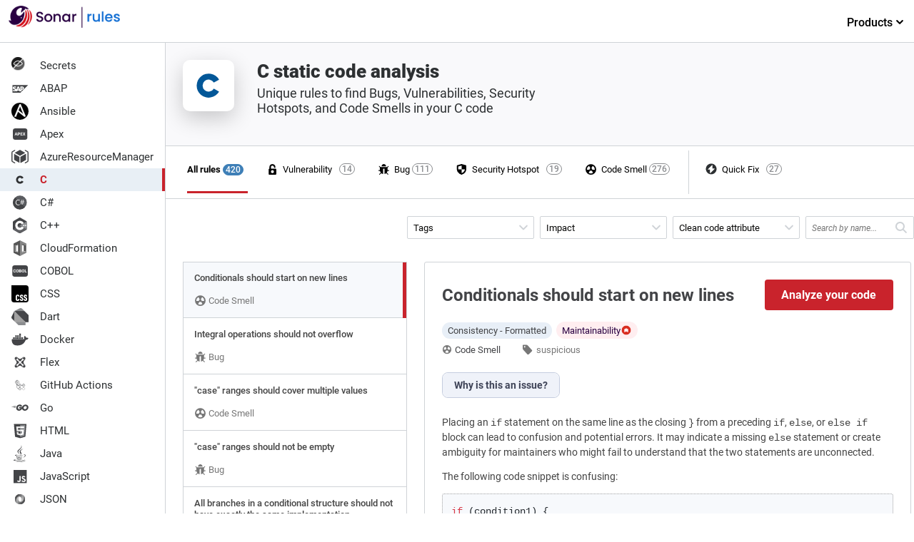

--- FILE ---
content_type: text/html; charset=UTF-8
request_url: https://rules.sonarsource.com/c/rspec-3972/
body_size: 26547
content:
<!DOCTYPE html><html><head><meta charSet="utf-8"/><meta http-equiv="x-ua-compatible" content="ie=edge"/><meta name="viewport" content="width=device-width, initial-scale=1, shrink-to-fit=no"/><meta name="theme-color" content="#000000"/><link rel="shortcut icon" href="/favicon.ico"/><link rel="preload" as="font" type="font/woff2" href="/fonts/roboto-v20-latin-900.woff2" crossorigin="true"/><link rel="preload" as="font" type="font/woff2" href="/fonts/roboto-v20-latin-700.woff2" crossorigin="true"/><link rel="preload" as="font" type="font/woff2" href="/fonts/roboto-v20-latin-500.woff2" crossorigin="true"/><link rel="stylesheet" href="/css/styles.css"/><meta name="generator" content="Gatsby 5.9.0"/><meta name="description" content="Unique rules to find Bugs, Vulnerabilities, Security Hotspots, and Code Smells in your C code" data-gatsby-head="true"/><meta name="twitter:card" content="summary" data-gatsby-head="true"/><meta name="twitter:title" content="C static code analysis" data-gatsby-head="true"/><meta name="twitter:description" content="Unique rules to find Bugs, Vulnerabilities, Security Hotspots, and Code Smells in your C code" data-gatsby-head="true"/><meta name="twitter:site" content="@sonarsource" data-gatsby-head="true"/><meta name="twitter:image" content="/images/language-logos/c.svg" data-gatsby-head="true"/><meta property="og:type" content="website" data-gatsby-head="true"/><meta property="og:title" content="C static code analysis" data-gatsby-head="true"/><meta property="og:description" content="Unique rules to find Bugs, Vulnerabilities, Security Hotspots, and Code Smells in your C code" data-gatsby-head="true"/><meta property="og:image" content="/images/language-logos/c.svg" data-gatsby-head="true"/><meta property="og:image:type" content="image/svg+xml" data-gatsby-head="true"/><style data-href="/styles.3c03aa531f0f5314e820.css" data-identity="gatsby-global-css">pre code.hljs{display:block;overflow-x:auto;padding:1em}code.hljs{padding:3px 5px}
/*!
  Theme: GitHub
  Description: Light theme as seen on github.com
  Author: github.com
  Maintainer: @Hirse
  Updated: 2021-05-15

  Outdated base version: https://github.com/primer/github-syntax-light
  Current colors taken from GitHub's CSS
*/.hljs{background:#fff;color:#24292e}.hljs-doctag,.hljs-keyword,.hljs-meta .hljs-keyword,.hljs-template-tag,.hljs-template-variable,.hljs-type,.hljs-variable.language_{color:#d73a49}.hljs-title,.hljs-title.class_,.hljs-title.class_.inherited__,.hljs-title.function_{color:#6f42c1}.hljs-attr,.hljs-attribute,.hljs-literal,.hljs-meta,.hljs-number,.hljs-operator,.hljs-selector-attr,.hljs-selector-class,.hljs-selector-id,.hljs-variable{color:#005cc5}.hljs-meta .hljs-string,.hljs-regexp,.hljs-string{color:#032f62}.hljs-built_in,.hljs-symbol{color:#e36209}.hljs-code,.hljs-comment,.hljs-formula{color:#6a737d}.hljs-name,.hljs-quote,.hljs-selector-pseudo,.hljs-selector-tag{color:#22863a}.hljs-subst{color:#24292e}.hljs-section{color:#005cc5;font-weight:700}.hljs-bullet{color:#735c0f}.hljs-emphasis{color:#24292e;font-style:italic}.hljs-strong{color:#24292e;font-weight:700}.hljs-addition{background-color:#f0fff4;color:#22863a}.hljs-deletion{background-color:#ffeef0;color:#b31d28}</style><style data-styled="" data-styled-version="5.3.10">.frrgQA{height:auto;display:-webkit-box;display:-webkit-flex;display:-ms-flexbox;display:flex;font-size:13px;}/*!sc*/
.frrgQA > nav{-webkit-flex-shrink:0;-ms-flex-negative:0;flex-shrink:0;-webkit-box-flex:0;-webkit-flex-grow:0;-ms-flex-positive:0;flex-grow:0;}/*!sc*/
data-styled.g1[id="Appstyles__StyledWrapper-sc-1hw7s22-0"]{content:"frrgQA,"}/*!sc*/
.eqQOFV .discover{display:-webkit-box;display:-webkit-flex;display:-ms-flexbox;display:flex;-webkit-flex-direction:row;-webkit-flex-direction:row;-ms-flex-direction:row;flex-direction:row;width:100%;-webkit-box-pack:center;-webkit-justify-content:center;-ms-flex-pack:center;justify-content:center;padding:26px 0;}/*!sc*/
.eqQOFV .discover .index-product-link{display:-webkit-inline-box;display:-webkit-inline-flex;display:-ms-inline-flexbox;display:inline-flex;-webkit-align-items:center;-webkit-align-items:center;-webkit-box-align:center;-ms-flex-align:center;align-items:center;color:#c9232c;font-size:16px;font-weight:500;-webkit-text-decoration:none;text-decoration:none;-webkit-transition:all 0.3s ease;transition:all 0.3s ease;}/*!sc*/
.eqQOFV .discover .index-product-link:hover{color:#b51125;}/*!sc*/
.eqQOFV .discover .index-product-link:hover > svg{margin-left:8px;}/*!sc*/
.eqQOFV .discover .index-product-link:hover > svg > path{fill:#b51125;}/*!sc*/
.eqQOFV .discover .index-product-link > svg{width:24px;height:24px;margin-left:4px;-webkit-transition:all 0.1s ease-in;transition:all 0.1s ease-in;}/*!sc*/
.eqQOFV .discover .index-product-link > svg > path{fill:#c9232c;}/*!sc*/
.eqQOFV .discover .product{width:246px;padding:30px 20px;border:none;margin-right:20px;}/*!sc*/
.eqQOFV .discover .product .image-container{min-height:56px;}/*!sc*/
.eqQOFV .discover .product:nth-child(1) img.product-logo{margin-left:-11px;}/*!sc*/
.eqQOFV .discover .product:nth-child(2) img.product-logo{height:50px;margin-left:-10px;}/*!sc*/
.eqQOFV .discover .product:nth-child(3){margin:2px 0;}/*!sc*/
.eqQOFV .discover .product:nth-child(3) img.product-logo{margin-left:-17px;}/*!sc*/
.eqQOFV .discover .product h3{font-size:18px;color:#070706;margin:0 0 10px 0;font-style:italic;font-weight:500;}/*!sc*/
.eqQOFV .discover .product img.product-logo{height:50px;}/*!sc*/
.eqQOFV .discover .product p{font-size:14px;line-height:21px;font-weight:400;color:#070706;margin:14px 0 0 0;min-height:86px;}/*!sc*/
.eqQOFV .discover .product .install{margin-top:18px;font-weight:700;text-align:left;}/*!sc*/
.eqQOFV .discover .product .install-sonarlint{margin:8px 0 7px 0;background-color:initial;display:-webkit-box;display:-webkit-flex;display:-ms-flexbox;display:flex;-webkit-flex-direction:row;-ms-flex-direction:row;flex-direction:row;}/*!sc*/
.eqQOFV .discover .product .install-sonarlint .on-ide{display:-webkit-flex;display:-webkit-box;display:-webkit-flex;display:-ms-flexbox;display:flex;-webkit-align-items:center;-webkit-box-align:center;-ms-flex-align:center;align-items:center;-webkit-box-pack:center;-webkit-justify-content:center;-ms-flex-pack:center;justify-content:center;-webkit-flex-direction:column;-ms-flex-direction:column;flex-direction:column;width:33.333%;height:50px;margin-right:14px;border-radius:4px;border:2px solid transparent;-webkit-transition:all 0.2s ease;transition:all 0.2s ease;background:#f0f0f0;}/*!sc*/
.eqQOFV .discover .product .install-sonarlint .on-ide:nth-child(3) img{width:25px;}/*!sc*/
.eqQOFV .discover .product .install-sonarlint .on-ide:hover{border-color:#e03734;-webkit-transition:all 0.2s ease;transition:all 0.2s ease;background:transparent;}/*!sc*/
@media only screen and (max-width:767px){.eqQOFV .discover{-webkit-flex-direction:column;-ms-flex-direction:column;flex-direction:column;}.eqQOFV .discover .product{margin:0;width:auto;}.eqQOFV .discover .product h3{margin:0;}.eqQOFV .discover .product .image-container{min-height:50px;}.eqQOFV .discover .product p{min-height:initial;margin:0 0 8px 0;}}/*!sc*/
data-styled.g2[id="Discoverstyle__DiscoverContainer-sc-1lyqj30-0"]{content:"eqQOFV,"}/*!sc*/
.kRGzMD{background-color:#ffffff;border-right:1px solid #cfd3d7;}/*!sc*/
data-styled.g3[id="LanguagesListstyles__NavContainer-sc-11m8914-0"]{content:"kRGzMD,"}/*!sc*/
.itNfGC{-webkit-flex-basis:198px;-ms-flex-preferred-size:198px;flex-basis:198px;display:-webkit-box;display:-webkit-flex;display:-ms-flexbox;display:flex;-webkit-flex-direction:column;-ms-flex-direction:column;flex-direction:column;min-width:198px;}/*!sc*/
data-styled.g4[id="LanguagesListstyles__Nav-sc-11m8914-1"]{content:"itNfGC,"}/*!sc*/
.eKxmRI{padding-bottom:16px;margin-left:12px;justify-self:flex-start;-webkit-align-items:self-end;-webkit-box-align:self-end;-ms-flex-align:self-end;align-items:self-end;color:inherit;display:-webkit-box;display:-webkit-flex;display:-ms-flexbox;display:flex;font-size:20px;font-weight:300;-webkit-text-decoration:none;text-decoration:none;}/*!sc*/
data-styled.g5[id="LanguagesListstyles__HomeLink-sc-11m8914-2"]{content:"eKxmRI,"}/*!sc*/
.bmtTkj{height:100%;padding:0;margin-top:16px;overflow-y:auto;}/*!sc*/
data-styled.g6[id="LanguagesListstyles__Ul-sc-11m8914-3"]{content:"bmtTkj,"}/*!sc*/
.gZkmcQ{list-style:none;display:block;width:100%;margin:0;}/*!sc*/
.gZkmcQ > *{font-family:Roboto;font-size:15px;}/*!sc*/
.gZkmcQ:last-child{padding-bottom:20px;}/*!sc*/
data-styled.g7[id="LanguagesListstyles__Li-sc-11m8914-4"]{content:"gZkmcQ,"}/*!sc*/
.jomiLG{display:inline-block;margin-right:16px;}/*!sc*/
data-styled.g8[id="LanguagesListstyles__Logo-sc-11m8914-5"]{content:"jomiLG,"}/*!sc*/
.iaRaTX{display:-webkit-box;display:-webkit-flex;display:-ms-flexbox;display:flex;-webkit-align-items:center;-webkit-box-align:center;-ms-flex-align:center;align-items:center;width:100%;border-radius:3px;padding:4px 16px;color:#2d3032;-webkit-text-decoration:none;text-decoration:none;cursor:pointer;-webkit-transition:all 0.1s ease;transition:all 0.1s ease;}/*!sc*/
.iaRaTX:hover{background-color:#e8eff5;color:#c9232c;}/*!sc*/
data-styled.g9[id="LanguagesListstyles__A-sc-11m8914-6"]{content:"iaRaTX,"}/*!sc*/
.hUyayR{display:-webkit-box;display:-webkit-flex;display:-ms-flexbox;display:flex;-webkit-align-items:center;-webkit-box-align:center;-ms-flex-align:center;align-items:center;width:100%;border-radius:3px;padding:4px 16px;color:#c9232c;border-right:4px solid #c9232c;font-weight:700;border-radius:0;background-color:#e8eff5;}/*!sc*/
data-styled.g10[id="LanguagesListstyles__Selected-sc-11m8914-7"]{content:"hUyayR,"}/*!sc*/
.emhVdP{border-bottom:1px solid #cfd3d7;width:100%;height:60px;padding:8px 0;display:inline-block;position:absolute;top:0;left:0;}/*!sc*/
.emhVdP .top-nav-container{display:-webkit-box;display:-webkit-flex;display:-ms-flexbox;display:flex;-webkit-box-pack:justify;-webkit-justify-content:space-between;-ms-flex-pack:justify;justify-content:space-between;}/*!sc*/
.emhVdP ul{justify-self:flex-end;list-style:none;}/*!sc*/
.emhVdP ul li.products{min-width:128px;}/*!sc*/
.emhVdP ul li.products span{display:block;padding:14px 0 22px 20px;color:#000;font-weight:500;font-size:16px;cursor:default;text-align:center;-webkit-text-decoration:none;text-decoration:none;position:relative;-webkit-transition:all 0.5s ease;transition:all 0.5s ease;}/*!sc*/
.emhVdP ul li.products span:after{content:'';position:absolute;top:50px;left:10px;border-bottom:3px solid #c72b28;margin:0 0 -20px;width:102px;z-index:9;display:none;-webkit-transition:all 0.3s ease;transition:all 0.3s ease;}/*!sc*/
.emhVdP ul li.products .page-sub-header{display:none;position:absolute;top:50px;left:0;display:block !important;width:100%;height:auto;min-height:308px;margin-top:10px;background:#fff;visibility:hidden;opacity:0;box-shadow:0 10px 20px rgba(0,0,0,0.05);-webkit-transition:all 0.3s ease;transition:all 0.3s ease;}/*!sc*/
.emhVdP ul li.products:hover span{color:#c9232c;-webkit-transition:all 0.5s ease;transition:all 0.5s ease;cursor:pointer;}/*!sc*/
.emhVdP ul li.products:hover span:after{display:block;-webkit-transition:all 0.3s ease;transition:all 0.3s ease;}/*!sc*/
.emhVdP ul li.products:hover span svg{-webkit-transform:rotateX(180deg);-ms-transform:rotateX(180deg);transform:rotateX(180deg);}/*!sc*/
.emhVdP ul li.products:hover .page-sub-header{display:block;z-index:5;visibility:visible;opacity:1;-webkit-transition:all 0.5s ease;transition:all 0.5s ease;}/*!sc*/
data-styled.g11[id="LanguagesListstyles__TopNav-sc-11m8914-8"]{content:"emhVdP,"}/*!sc*/
.dsGgSH > hr{height:83%;position:absolute;top:0;bottom:0;margin:auto;border:0;border-left:1px solid #cfd3d7;}/*!sc*/
.dsGgSH > a{padding-left:24px !important;}/*!sc*/
data-styled.g12[id="FilterQuickFixLinkstyles__StyledFilterQuickFixContainer-sc-1cwvc76-0"]{content:"dsGgSH,"}/*!sc*/
.irFsls{display:-webkit-box;display:-webkit-flex;display:-ms-flexbox;display:flex;-webkit-flex-direction:row;-ms-flex-direction:row;flex-direction:row;max-width:958px;position:relative;-webkit-transition:all 0.1s ease;transition:all 0.1s ease;width:100%;}/*!sc*/
.irFsls:hover,.irFsls:active,.irFsls:focus{outline:none;border-color:#8a8c8f;}/*!sc*/
.irFsls h3{padding:20px 11px 8px 11px;text-transform:uppercase;font-size:9px;color:#A0A5A8;-webkit-letter-spacing:0.05em;-moz-letter-spacing:0.05em;-ms-letter-spacing:0.05em;letter-spacing:0.05em;}/*!sc*/
.irFsls ul.nav--issue-type{display:-webkit-box;display:-webkit-flex;display:-ms-flexbox;display:flex;max-width:980px;}/*!sc*/
.irFsls ul.nav--issue-type a{margin-right:20px;padding-left:6px;}/*!sc*/
.irFsls ul.nav--issue-type a:hover{background-color:#e8eff5;}/*!sc*/
.irFsls ul.nav--issue-type a[aria-selected='true']{-webkit-transition:all 0.3s ease;transition:all 0.3s ease;}/*!sc*/
.irFsls ul.nav--issue-type a[aria-selected='true'] > li{font-weight:bold;}/*!sc*/
.irFsls ul.nav--issue-type a[aria-selected='true'] > li:after{content:'';position:absolute;top:38px;left:0;border-bottom:3px solid #c9232c;margin:0 0 -20px;width:100%;z-index:2;-webkit-transition:all 0.3s ease;-webkit-transition:all 0.3s ease;transition:all 0.3s ease;}/*!sc*/
.irFsls ul.nav--issue-type a[aria-selected='true'] > li > span{background-color:#3e7fb7;border:1px solid #3e7fb7;color:#ffffff;-webkit-transition:all 0.3s ease;transition:all 0.3s ease;}/*!sc*/
.irFsls ul.nav--issue-type li{position:relative;list-style:none;padding:0 38px 0 0;display:-webkit-box;display:-webkit-flex;display:-ms-flexbox;display:flex;-webkit-align-items:center;-webkit-box-align:center;-ms-flex-align:center;align-items:center;}/*!sc*/
.irFsls ul.nav--issue-type li:first-child a[aria-selected='true']:after{left:-8px;width:100%;}/*!sc*/
.irFsls ul.nav--issue-type li:first-child span{right:6px;}/*!sc*/
.irFsls ul.nav--issue-type li > a{-webkit-transition:all 0.3s ease;transition:all 0.3s ease;border-bottom:2px solid transparent;}/*!sc*/
.irFsls ul.nav--issue-type li > a > span{position:absolute;top:0;right:17px;background:transparent;font-weight:500;width:auto;padding:0 3px;height:16px;border-radius:50px;font-size:12px;display:-webkit-box;display:-webkit-flex;display:-ms-flexbox;display:flex;-webkit-box-pack:center;-webkit-justify-content:center;-ms-flex-pack:center;justify-content:center;border:1px solid #8a8c8f;color:#8a8c8f;}/*!sc*/
.irFsls ul.nav--issue-type li > span{position:absolute;top:0;right:17px;background:transparent;font-weight:500;width:auto;padding:0 3px;height:16px;border-radius:50px;font-size:12px;display:-webkit-box;display:-webkit-flex;display:-ms-flexbox;display:flex;-webkit-box-pack:center;-webkit-justify-content:center;-ms-flex-pack:center;justify-content:center;border:1px solid #8a8c8f;color:#8a8c8f;}/*!sc*/
.irFsls a{display:-webkit-box;display:-webkit-flex;display:-ms-flexbox;display:flex;-webkit-flex-direction:row;-ms-flex-direction:row;flex-direction:row;-webkit-align-items:center;-webkit-box-align:center;-ms-flex-align:center;align-items:center;padding:24px 0;-webkit-text-decoration:none;text-decoration:none;color:inherit;}/*!sc*/
.irFsls li:first-child a{padding-left:0;}/*!sc*/
@media only screen and (max-width:980px){.irFsls ul.nav--issue-type a{margin-right:2px;}}/*!sc*/
data-styled.g13[id="FilterMenustyles__StyledFilterMenu-sc-qpatog-0"]{content:"irFsls,"}/*!sc*/
.flggRS{height:17px;margin-right:6px;width:17px;}/*!sc*/
data-styled.g14[id="FilterMenustyles__StyledFilterIcon-sc-qpatog-1"]{content:"flggRS,"}/*!sc*/
.gUcAuI{margin:0 24px;padding:16px;border-top:1px solid #cfd3d7;color:#070706;font-size:11px;justify-self:flex-end;text-align:center;width:95%;}/*!sc*/
.gUcAuI > p a{color:#070706;border-bottom:1px solid rgba(7,7,6,0.3);cursor:pointer;outline:0;-webkit-text-decoration:none;text-decoration:none;-webkit-transition:all 0.2s ease;transition:all 0.2s ease;}/*!sc*/
.gUcAuI > p a:hover{color:#070706;border-bottom:1px solid #434447;}/*!sc*/
data-styled.g15[id="Footerstyles__StyledFooter-sc-tgiys8-0"]{content:"gUcAuI,"}/*!sc*/
.cweFGF{margin-left:48px;margin-top:-8px;}/*!sc*/
data-styled.g16[id="RuleAvailableInstyles__StyledEditionBox-sc-1cxkdlf-0"]{content:"cweFGF,"}/*!sc*/
.fHSquS{font-size:11px;}/*!sc*/
.fHSquS > div{color:#434447;}/*!sc*/
data-styled.g17[id="RuleAvailableInstyles__StyledLinkToProduct-sc-1cxkdlf-1"]{content:"fHSquS,"}/*!sc*/
.kdbKrc{padding-left:8px;margin-bottom:24px;margin-top:16px;}/*!sc*/
data-styled.g18[id="RuleAvailableInstyles__StyledTitle-sc-1cxkdlf-2"]{content:"kdbKrc,"}/*!sc*/
.efDRnv{position:absolute;top:32px;width:150px;left:-42px;display:none;z-index:4;padding:5px 11px;font-size:12px;color:#ffffff;background-color:#434447;border:1px solid #434447;box-shadow:0 0 5px 2px rgba(0,0,0,0.1);border-radius:3px;border-collapse:collapse;}/*!sc*/
.efDRnv:after,.efDRnv:before{bottom:100%;left:50%;border:solid transparent;content:' ';height:0;width:0;position:absolute;pointer-events:none;}/*!sc*/
.efDRnv:after{border-color:rgba(#434447,0);border-bottom-color:#434447;border-width:4px;margin-left:-4px;}/*!sc*/
.efDRnv:before{border-color:rgba(#434447,0);border-bottom-color:#434447;border-width:5px;margin-left:-5px;}/*!sc*/
.efDVkT{position:absolute;top:32px;width:150px;left:-28px;display:none;z-index:4;padding:5px 11px;font-size:12px;color:#ffffff;background-color:#434447;border:1px solid #434447;box-shadow:0 0 5px 2px rgba(0,0,0,0.1);border-radius:3px;border-collapse:collapse;}/*!sc*/
.efDVkT:after,.efDVkT:before{bottom:100%;left:50%;border:solid transparent;content:' ';height:0;width:0;position:absolute;pointer-events:none;}/*!sc*/
.efDVkT:after{border-color:rgba(#434447,0);border-bottom-color:#434447;border-width:4px;margin-left:-4px;}/*!sc*/
.efDVkT:before{border-color:rgba(#434447,0);border-bottom-color:#434447;border-width:5px;margin-left:-5px;}/*!sc*/
data-styled.g19[id="RuleAvailableInstyles__StyledTooltip-sc-1cxkdlf-3"]{content:"efDRnv,efDVkT,"}/*!sc*/
.kNdOCG{list-style:none;display:-webkit-box;display:-webkit-flex;display:-ms-flexbox;display:flex;-webkit-flex-direction:column;-ms-flex-direction:column;flex-direction:column;justify-self:flex-end;}/*!sc*/
.kNdOCG a:hover{border-bottom:0;}/*!sc*/
.kNdOCG li:first-child img{border-left:none;}/*!sc*/
.kNdOCG li{display:-webkit-inline-box;display:-webkit-inline-flex;display:-ms-inline-flexbox;display:inline-flex;-webkit-align-items:center;-webkit-box-align:center;-ms-flex-align:center;align-items:center;padding:8px;height:110px;}/*!sc*/
.kNdOCG li img{border-left:1px solid #cfd3d7;}/*!sc*/
.kNdOCG li a{border:none;padding:0;margin:0;position:relative;height:100%;}/*!sc*/
.kNdOCG li a:hover .RuleAvailableInstyles__StyledTooltip-sc-1cxkdlf-3,.kNdOCG li a:active .RuleAvailableInstyles__StyledTooltip-sc-1cxkdlf-3{display:block;}/*!sc*/
data-styled.g20[id="RuleAvailableInstyles__StyledList-sc-1cxkdlf-4"]{content:"kNdOCG,"}/*!sc*/
.kWnxux{fill:#65666A;width:14px;height:14px;margin-right:4px;}/*!sc*/
data-styled.g21[id="RuleTagLinkstyles__StyledTagIcon-sc-3pp7t4-0"]{content:"kWnxux,"}/*!sc*/
.eAyxuS{display:-webkit-inline-box;display:-webkit-inline-flex;display:-ms-inline-flexbox;display:inline-flex;-webkit-align-items:center;-webkit-box-align:center;-ms-flex-align:center;align-items:center;gap:4px;padding:4px 8px;background-color:#FFEEF0;border-radius:50px;color:#290042;text-transform:capitalize;}/*!sc*/
data-styled.g38[id="Impactstyles__StyledContainer-sc-1kgw359-0"]{content:"eAyxuS,"}/*!sc*/
.fkjTCm{display:-webkit-box;display:-webkit-flex;display:-ms-flexbox;display:flex;-webkit-flex-direction:column;-ms-flex-direction:column;flex-direction:column;-webkit-box-pack:justify;-webkit-justify-content:space-between;-ms-flex-pack:justify;justify-content:space-between;}/*!sc*/
.fkjTCm a{color:#c9232c;border-bottom:1px solid rgba(117,19,17,0.3);cursor:pointer;outline:0;-webkit-text-decoration:none;text-decoration:none;-webkit-transition:all 0.2s ease;transition:all 0.2s ease;}/*!sc*/
.fkjTCm a:hover{color:#8D1B19;border-bottom:1px solid #720D0C;}/*!sc*/
data-styled.g43[id="RuleDetailsstyles__StyledRuleDetail-sc-r16ye-0"]{content:"fkjTCm,"}/*!sc*/
.chvbBm{max-width:96%;min-width:460px;margin:0 0 24px 24px;padding:24px;border:1px solid #cfd3d7;border-radius:3px;background-color:#ffffff;color:#434447;}/*!sc*/
data-styled.g45[id="RuleDetailsstyles__StyledContainer-sc-r16ye-2"]{content:"chvbBm,"}/*!sc*/
.gNPYFF{display:-webkit-box;display:-webkit-flex;display:-ms-flexbox;display:flex;}/*!sc*/
.gNPYFF a:hover{color:#434447;border-bottom:0;}/*!sc*/
.gNPYFF svg{margin-right:4px;fill:#777777;width:14px;height:14px;}/*!sc*/
data-styled.g46[id="RuleDetailsstyles__StyledType-sc-r16ye-3"]{content:"gNPYFF,"}/*!sc*/
.iXthto{display:-webkit-box;display:-webkit-flex;display:-ms-flexbox;display:flex;width:100%;-webkit-align-items:center;-webkit-box-align:center;-ms-flex-align:center;align-items:center;-webkit-box-pack:justify;-webkit-justify-content:space-between;-ms-flex-pack:justify;justify-content:space-between;color:#434447;padding-bottom:16px;}/*!sc*/
.iXthto h1{font-size:1.5rem;line-height:1.75rem;font-weight:600;-webkit-box-flex:1;-webkit-flex-grow:1;-ms-flex-positive:1;flex-grow:1;}/*!sc*/
.iXthto svg{width:16px;height:16px;}/*!sc*/
.iXthto a{border:none;color:#434447;}/*!sc*/
data-styled.g47[id="RuleDetailsstyles__StyledHeader-sc-r16ye-4"]{content:"iXthto,"}/*!sc*/
.qUzvx{margin-left:32px;}/*!sc*/
.qUzvx > nav{display:-webkit-box;display:-webkit-flex;display:-ms-flexbox;display:flex;width:100%;}/*!sc*/
.qUzvx > nav a{color:#777777;border-bottom:0;cursor:pointer;outline:0;-webkit-text-decoration:none;text-decoration:none;-webkit-transition:all 0.2s ease;transition:all 0.2s ease;}/*!sc*/
.qUzvx > nav svg{fill:#777777;width:14px;height:14px;margin-left:-1px;}/*!sc*/
.qUzvx > nav svg.type{margin-top:3px;width:13px;height:13px;}/*!sc*/
.qUzvx a{font-size:13px;margin-right:25px;}/*!sc*/
.qUzvx a:hover{color:#a71918;border:0;}/*!sc*/
.qUzvx a:hover svg path{fill:#8a8c8f;}/*!sc*/
data-styled.g48[id="RuleDetailsstyles__StyledMetaData-sc-r16ye-5"]{content:"qUzvx,"}/*!sc*/
.hlGSDC{display:-webkit-inline-box;display:-webkit-inline-flex;display:-ms-inline-flexbox;display:inline-flex;-webkit-box-flex:1;-webkit-flex-grow:1;-ms-flex-positive:1;flex-grow:1;-webkit-flex-wrap:wrap;-ms-flex-wrap:wrap;flex-wrap:wrap;max-width:380px;margin-bottom:0;}/*!sc*/
.hlGSDC li{list-style:none;margin-left:5px;padding:0;}/*!sc*/
.hlGSDC li svg{display:none;}/*!sc*/
.hlGSDC li a{margin:0;white-space:nowrap;}/*!sc*/
data-styled.g49[id="RuleDetailsstyles__StyledMetadataTags-sc-r16ye-6"]{content:"hlGSDC,"}/*!sc*/
.epAbRB{margin-bottom:24px;}/*!sc*/
.epAbRB > *{margin-bottom:11px;font-size:0.875rem;line-height:1.25rem;font-weight:400;color:#444444;}/*!sc*/
.epAbRB h2{margin-top:25px;}/*!sc*/
.epAbRB blockquote{display:block;border-left:2px solid #E2E8EF;padding:5px 12px;}/*!sc*/
.epAbRB pre,.epAbRB code,.epAbRB tt,.epAbRB pre *{font-family:'Courier',monospace;font-variant-ligatures:none;}/*!sc*/
.epAbRB pre{padding:14px 12px;border:1px dotted #A2A2A2;background-color:#F7F9FC;border-radius:3px;overflow-x:auto;}/*!sc*/
.epAbRB li{margin-left:22px;}/*!sc*/
data-styled.g50[id="RuleDetailsstyles__StyledDescription-sc-r16ye-7"]{content:"epAbRB,"}/*!sc*/
.dOtaZv{display:-webkit-box;display:-webkit-flex;display:-ms-flexbox;display:flex;-webkit-align-items:center;-webkit-box-align:center;-ms-flex-align:center;align-items:center;padding:8px 0 24px 0;}/*!sc*/
data-styled.g51[id="RuleDetailsstyles__StyledMetaDataContainer-sc-r16ye-8"]{content:"dOtaZv,"}/*!sc*/
.lgvrXF{background-color:#c9232c;border:none;color:white;padding:12px 16px;text-align:center;-webkit-text-decoration:none;text-decoration:none;display:inline-block;font-size:16px;border-radius:4px;cursor:pointer;min-width:180px;margin-left:32px;font-weight:700;}/*!sc*/
.lgvrXF:hover{background-color:#E93D44;-webkit-transition:all 0.2s ease;transition:all 0.2s ease;}/*!sc*/
data-styled.g52[id="RuleDetailsstyles__StyledCTAButton-sc-r16ye-9"]{content:"lgvrXF,"}/*!sc*/
.bXnUuF{display:-webkit-inline-box;display:-webkit-inline-flex;display:-ms-inline-flexbox;display:inline-flex;gap:6px;position:relative;}/*!sc*/
.bXnUuF:hover span,.bXnUuF:active span{display:block;}/*!sc*/
data-styled.g53[id="RuleDetailsstyles__StyledImpactsContainer-sc-r16ye-10"]{content:"bXnUuF,"}/*!sc*/
.esEuKt{position:relative;}/*!sc*/
data-styled.g54[id="RuleDetailsstyles__StyledImpactsWrapper-sc-r16ye-11"]{content:"esEuKt,"}/*!sc*/
.gGODcj{display:-webkit-inline-box;display:-webkit-inline-flex;display:-ms-inline-flexbox;display:inline-flex;-webkit-align-items:center;-webkit-box-align:center;-ms-flex-align:center;align-items:center;padding:4px 8px;background-color:#e8eff7;border-radius:50px;text-transform:capitalize;margin-right:6px;}/*!sc*/
data-styled.g55[id="RuleDetailsstyles__StyledCleanCodeAttribute-sc-r16ye-12"]{content:"gGODcj,"}/*!sc*/
.gZgbMH{box-sizing:border-box;-webkit-text-decoration:none;text-decoration:none;outline:none;-webkit-transition:background-color 0.2s ease 0s,outline 0.2s ease 0s;transition:background-color 0.2s ease 0s,outline 0.2s ease 0s;display:-webkit-inline-box;display:-webkit-inline-flex;display:-ms-inline-flexbox;display:inline-flex;-webkit-box-align:center;-webkit-align-items:center;-webkit-box-align:center;-ms-flex-align:center;align-items:center;font-size:0.875rem;line-height:1.25rem;font-weight:600;padding:0.5rem 1rem;cursor:pointer;background:rgb(255,255,255);color:rgb(62,67,87);border:none;height:auto;border-radius:0px;overflow:hidden;text-overflow:ellipsis;white-space:nowrap;background:rgb(239,242,249);}/*!sc*/
.gZgbMH:not(:last-of-type){border-right:1px solid rgb(197,205,223);}/*!sc*/
.gZgbMH:first-of-type{border-top-left-radius:0.5rem;border-bottom-left-radius:0.5rem;}/*!sc*/
.gZgbMH:last-of-type{border-top-right-radius:0.5rem;border-bottom-right-radius:0.5rem;}/*!sc*/
.gZgbMH:hover{background:rgb(239,242,249);color:rgb(62,67,87);}/*!sc*/
data-styled.g56[id="RuleDescriptionstyles__StyledTabTitle-sc-4203wg-0"]{content:"gZgbMH,"}/*!sc*/
ul{margin-bottom:8px;}/*!sc*/
data-styled.g58[id="sc-global-jNmsIp1"]{content:"sc-global-jNmsIp1,"}/*!sc*/
.hyfkSU{border:1px solid rgb(197,205,223);display:-webkit-inline-box;display:-webkit-inline-flex;display:-ms-inline-flexbox;display:inline-flex;height:2.25rem;box-sizing:border-box;font-weight:600;border-radius:0.5rem;margin-bottom:24px;}/*!sc*/
data-styled.g60[id="RuleDescriptionstyles__StyledTabList-sc-4203wg-3"]{content:"hyfkSU,"}/*!sc*/
.gCTIds p{margin-bottom:14px;font-size:0.875rem;line-height:1.25rem;font-weight:400;}/*!sc*/
.gCTIds h3{font-size:1.313rem;line-height:1.75rem;font-weight:600;margin-top:1.5rem;margin-bottom:1.5rem;}/*!sc*/
.gCTIds h4{font-size:1rem;line-height:1.5rem;font-weight:600;margin-bottom:0.5rem;margin-top:1.5rem;}/*!sc*/
data-styled.g61[id="RuleDescriptionstyles__StyledTab-sc-4203wg-4"]{content:"gCTIds,"}/*!sc*/
.cbuGmU{-webkit-flex:1;-ms-flex:1;flex:1;font-size:13px;cursor:pointer;-webkit-text-decoration:none;text-decoration:none;color:#070706;}/*!sc*/
data-styled.g68[id="FilterSelectTagstyles__FilterSelectTagAllTitle-sc-1qqoake-2"]{content:"cbuGmU,"}/*!sc*/
.cjtkgk{width:12px;height:12px;fill:#cfd3d7;margin-top:0;margin-left:4px;-webkit-transition:all 0.2s ease;transition:all 0.2s ease;}/*!sc*/
data-styled.g69[id="FilterSelectTagstyles__StyledArrowIcon-sc-1qqoake-3"]{content:"cjtkgk,"}/*!sc*/
.bUGdxZ{background-color:#ffffff;border:1px solid #cfd3d7;box-shadow:none;border-radius:2px;display:-webkit-box;display:-webkit-flex;display:-ms-flexbox;display:flex;-webkit-align-items:center;-webkit-box-align:center;-ms-flex-align:center;align-items:center;color:#c9232c;cursor:pointer;padding:4px 8px;width:178px;height:32px;-webkit-transition:all 0.2s ease;transition:all 0.2s ease;margin-right:8px;}/*!sc*/
.bUGdxZ:hover{border:1px solid #8a8c8f;-webkit-transition:all 0.2s ease;transition:all 0.2s ease;}/*!sc*/
.bUGdxZ:focus,.bUGdxZ:active{border:1px solid #4C9BD6;box-shadow:0 0 0 2pt #b9ddf8;-webkit-transition:all 0.2s ease;transition:all 0.2s ease;}/*!sc*/
.bUGdxZ:hover .FilterSelectTagstyles__StyledArrowIcon-sc-1qqoake-3{fill:#8a8c8f;}/*!sc*/
@media only screen and (max-width:1032px){.bUGdxZ{top:-33px;}}/*!sc*/
data-styled.g70[id="FilterSelectTagstyles__FilterSelectTagHeader-sc-1qqoake-4"]{content:"bUGdxZ,"}/*!sc*/
.feUul{-webkit-flex:1;-ms-flex:1;flex:1;font-size:13px;cursor:pointer;-webkit-text-decoration:none;text-decoration:none;color:#070706;}/*!sc*/
data-styled.g73[id="FilterSelectImpactstyles__FilterSelectImpactAllTitle-sc-1l87c53-1"]{content:"feUul,"}/*!sc*/
.kxNAUD{width:12px;height:12px;fill:#cfd3d7;margin-top:0;margin-left:4px;-webkit-transition:all 0.2s ease;transition:all 0.2s ease;}/*!sc*/
data-styled.g74[id="FilterSelectImpactstyles__StyledArrowIcon-sc-1l87c53-2"]{content:"kxNAUD,"}/*!sc*/
.fpmzoM{background-color:#ffffff;border:1px solid #cfd3d7;box-shadow:none;border-radius:2px;display:-webkit-box;display:-webkit-flex;display:-ms-flexbox;display:flex;-webkit-align-items:center;-webkit-box-align:center;-ms-flex-align:center;align-items:center;color:#c9232c;cursor:pointer;padding:4px 8px;width:178px;height:32px;-webkit-transition:all 0.2s ease;transition:all 0.2s ease;margin-right:8px;}/*!sc*/
.fpmzoM:hover{border:1px solid #8a8c8f;-webkit-transition:all 0.2s ease;transition:all 0.2s ease;}/*!sc*/
.fpmzoM:focus,.fpmzoM:active{border:1px solid #4C9BD6;box-shadow:0 0 0 2pt #b9ddf8;-webkit-transition:all 0.2s ease;transition:all 0.2s ease;}/*!sc*/
.fpmzoM:hover .FilterSelectImpactstyles__StyledArrowIcon-sc-1l87c53-2{fill:#8a8c8f;}/*!sc*/
@media only screen and (max-width:1032px){.fpmzoM{top:-33px;}}/*!sc*/
data-styled.g75[id="FilterSelectImpactstyles__FilterSelectImpactHeader-sc-1l87c53-3"]{content:"fpmzoM,"}/*!sc*/
.BivVq{-webkit-flex:1;-ms-flex:1;flex:1;font-size:13px;cursor:pointer;-webkit-text-decoration:none;text-decoration:none;color:#070706;}/*!sc*/
data-styled.g78[id="FilterSelectAttributestyles__FilterSelectAttributeAllTitle-sc-tddksl-1"]{content:"BivVq,"}/*!sc*/
.LocRa{width:12px;height:12px;fill:#cfd3d7;margin-top:0;margin-left:4px;-webkit-transition:all 0.2s ease;transition:all 0.2s ease;}/*!sc*/
data-styled.g79[id="FilterSelectAttributestyles__StyledArrowIcon-sc-tddksl-2"]{content:"LocRa,"}/*!sc*/
.cmUxcH{background-color:#ffffff;border:1px solid #cfd3d7;box-shadow:none;border-radius:2px;display:-webkit-box;display:-webkit-flex;display:-ms-flexbox;display:flex;-webkit-align-items:center;-webkit-box-align:center;-ms-flex-align:center;align-items:center;color:#c9232c;cursor:pointer;padding:4px 8px;width:178px;height:32px;-webkit-transition:all 0.2s ease;transition:all 0.2s ease;margin-right:8px;}/*!sc*/
.cmUxcH:hover{border:1px solid #8a8c8f;-webkit-transition:all 0.2s ease;transition:all 0.2s ease;}/*!sc*/
.cmUxcH:focus,.cmUxcH:active{border:1px solid #4C9BD6;box-shadow:0 0 0 2pt #b9ddf8;-webkit-transition:all 0.2s ease;transition:all 0.2s ease;}/*!sc*/
.cmUxcH:hover .FilterSelectAttributestyles__StyledArrowIcon-sc-tddksl-2{fill:#8a8c8f;}/*!sc*/
@media only screen and (max-width:1032px){.cmUxcH{top:-33px;}}/*!sc*/
data-styled.g80[id="FilterSelectAttributestyles__FilterSelectAttributeHeader-sc-tddksl-3"]{content:"cmUxcH,"}/*!sc*/
.dEWcZL{font-style:oblique;color:#434447;text-align:left;margin-left:24px;font-size:16px;font-weight:bold;}/*!sc*/
data-styled.g82[id="FoundRulesCountstyles__FoundRulesCountStyledDiv-sc-10zag93-0"]{content:"dEWcZL,"}/*!sc*/
.fqPwoD{display:inline-block;float:left;width:30%;max-width:380px;min-width:256px;height:calc(100% - 234px);min-height:760px;max-height:140vh;overflow:auto;border:1px solid #cfd3d7;margin-left:24px;}/*!sc*/
data-styled.g84[id="RulesListstyles__StyledOl-sc-6thbbv-0"]{content:"fqPwoD,"}/*!sc*/
.kJerpM{list-style:none;display:block;border-bottom:1px solid #cfd3d7;position:relative;}/*!sc*/
.kJerpM a{padding:15px;color:#2d3032;-webkit-text-decoration:none;text-decoration:none;font-weight:500;cursor:pointer;display:-webkit-box;display:-webkit-flex;display:-ms-flexbox;display:flex;-webkit-flex-direction:column;-ms-flex-direction:column;flex-direction:column;height:100%;-webkit-box-pack:justify;-webkit-justify-content:space-between;-ms-flex-pack:justify;justify-content:space-between;}/*!sc*/
.kJerpM a h3{font-size:13px;font-weight:500;line-height:16px;color:#444444;}/*!sc*/
.kJerpM a span{font-size:13px;font-weight:400;color:#777777;display:-webkit-box;display:-webkit-flex;display:-ms-flexbox;display:flex;-webkit-align-items:center;-webkit-box-align:center;-ms-flex-align:center;align-items:center;margin-top:15px;}/*!sc*/
.kJerpM a span svg{fill:#777777;width:17px;height:17px;}/*!sc*/
.kJerpM::after{content:' ';width:5px;position:absolute;right:0;top:-1px;bottom:-1px;z-index:3;background-color:transparent;}/*!sc*/
.kJerpM:hover{background-color:#F7F9FC;}/*!sc*/
.iDCDuL{list-style:none;display:block;border-bottom:1px solid #cfd3d7;position:relative;background-color:#F7F9FC;}/*!sc*/
.iDCDuL a{padding:15px;color:#2d3032;-webkit-text-decoration:none;text-decoration:none;font-weight:500;cursor:pointer;display:-webkit-box;display:-webkit-flex;display:-ms-flexbox;display:flex;-webkit-flex-direction:column;-ms-flex-direction:column;flex-direction:column;height:100%;-webkit-box-pack:justify;-webkit-justify-content:space-between;-ms-flex-pack:justify;justify-content:space-between;}/*!sc*/
.iDCDuL a h3{font-size:13px;font-weight:500;line-height:16px;color:#444444;}/*!sc*/
.iDCDuL a span{font-size:13px;font-weight:400;color:#777777;display:-webkit-box;display:-webkit-flex;display:-ms-flexbox;display:flex;-webkit-align-items:center;-webkit-box-align:center;-ms-flex-align:center;align-items:center;margin-top:15px;}/*!sc*/
.iDCDuL a span svg{fill:#777777;width:17px;height:17px;}/*!sc*/
.iDCDuL::after{content:' ';width:5px;position:absolute;right:0;top:-1px;bottom:-1px;z-index:3;background-color:#c9232c;}/*!sc*/
.iDCDuL:hover{background-color:#F7F9FC;}/*!sc*/
data-styled.g85[id="RulesListstyles__StyledLi-sc-6thbbv-1"]{content:"kJerpM,iDCDuL,"}/*!sc*/
.hvKqjT{margin:0;}/*!sc*/
data-styled.g86[id="SearchTermsInputstyles__SearchContainer-sc-1whde2t-0"]{content:"hvKqjT,"}/*!sc*/
.icHPLJ{display:-webkit-box;display:-webkit-flex;display:-ms-flexbox;display:flex;-webkit-box-pack:justify;-webkit-justify-content:space-between;-ms-flex-pack:justify;justify-content:space-between;-webkit-align-items:center;-webkit-box-align:center;-ms-flex-align:center;align-items:center;-webkit-transition:all 0.1s ease;transition:all 0.1s ease;}/*!sc*/
.icHPLJ form{width:100%;}/*!sc*/
data-styled.g87[id="SearchTermsInputstyles__Div-sc-1whde2t-1"]{content:"icHPLJ,"}/*!sc*/
.fEdolY{border:1px solid #cfd3d7;border-radius:2px;padding:8px;font-size:13px;font-weight:400;outline:none;width:100%;height:32px;-webkit-appearance:none;-webkit-transition:all 0.2s ease;transition:all 0.2s ease;}/*!sc*/
.fEdolY:hover{border:1px solid #070706;}/*!sc*/
.fEdolY:focus,.fEdolY:active,.fEdolY:not(:placeholder-shown){border:1px solid #4C9BD6;box-shadow:0 0 0pt 2pt #b9ddf8;color:#c9232c;font-weight:700;-webkit-transition:all 0.2s ease;transition:all 0.2s ease;}/*!sc*/
.fEdolY::-webkit-input-placeholder{font-style:italic;font-size:12px;}/*!sc*/
.fEdolY::-moz-placeholder{font-style:italic;font-size:12px;}/*!sc*/
.fEdolY:-ms-input-placeholder{font-style:italic;font-size:12px;}/*!sc*/
.fEdolY::placeholder{font-style:italic;font-size:12px;}/*!sc*/
.fEdolY::-ms-clear{display:none;width:0;height:0;}/*!sc*/
.fEdolY::-ms-reveal{display:none;width:0;height:0;}/*!sc*/
.fEdolY::-webkit-search-decoration,.fEdolY::-webkit-search-cancel-button,.fEdolY::-webkit-search-results-button,.fEdolY::-webkit-search-results-decoration{display:none;}/*!sc*/
data-styled.g88[id="SearchTermsInputstyles__Input-sc-1whde2t-2"]{content:"fEdolY,"}/*!sc*/
.hsEBSQ{position:absolute;top:4px;right:2px;height:24px;width:24px;margin-right:4px;fill:#cfd3d7;-webkit-transition:all 0.1s ease;transition:all 0.1s ease;}/*!sc*/
.SearchTermsInputstyles__Div-sc-1whde2t-1:hover .SearchTermsInputstyles__SmallMagnifyingGlassIcon-sc-1whde2t-4{fill:#8a8c8f;}/*!sc*/
data-styled.g90[id="SearchTermsInputstyles__SmallMagnifyingGlassIcon-sc-1whde2t-4"]{content:"hsEBSQ,"}/*!sc*/
.dDKYSH{position:relative;-webkit-transition:all 0.1s ease;transition:all 0.1s ease;display:-webkit-box;display:-webkit-flex;display:-ms-flexbox;display:flex;-webkit-box-pack:justify;-webkit-justify-content:space-between;-ms-flex-pack:justify;justify-content:space-between;-webkit-align-items:center;-webkit-box-align:center;-ms-flex-align:center;align-items:center;margin-bottom:24px;max-width:1180px;}/*!sc*/
.dDKYSH:hover,.dDKYSH:active,.dDKYSH:focus{outline:none;border-color:#8a8c8f;}/*!sc*/
.dDKYSH h3{padding:20px 11px 8px 11px;text-transform:uppercase;font-size:9px;color:#A0A5A8;-webkit-letter-spacing:0.05em;-moz-letter-spacing:0.05em;-ms-letter-spacing:0.05em;letter-spacing:0.05em;}/*!sc*/
.dDKYSH ul.nav--issue-type{display:-webkit-box;display:-webkit-flex;display:-ms-flexbox;display:flex;max-width:980px;}/*!sc*/
.dDKYSH ul.nav--issue-type a{margin-right:20px;padding-left:6px;}/*!sc*/
.dDKYSH ul.nav--issue-type a:hover{background-color:#e8eff5;}/*!sc*/
.dDKYSH ul.nav--issue-type a[aria-selected='true']{-webkit-transition:all 0.3s ease;transition:all 0.3s ease;}/*!sc*/
.dDKYSH ul.nav--issue-type a[aria-selected='true'] > li{font-weight:bold;}/*!sc*/
.dDKYSH ul.nav--issue-type a[aria-selected='true'] > li:after{content:'';position:absolute;top:38px;left:0;border-bottom:3px solid #c9232c;margin:0 0 -20px;width:100%;z-index:2;-webkit-transition:all 0.3s ease;-webkit-transition:all 0.3s ease;transition:all 0.3s ease;}/*!sc*/
.dDKYSH ul.nav--issue-type a[aria-selected='true'] > li > span{background-color:#3e7fb7;border:1px solid #3e7fb7;color:#ffffff;-webkit-transition:all 0.3s ease;transition:all 0.3s ease;}/*!sc*/
.dDKYSH ul.nav--issue-type li{position:relative;list-style:none;padding:0 38px 0 0;display:-webkit-box;display:-webkit-flex;display:-ms-flexbox;display:flex;-webkit-align-items:center;-webkit-box-align:center;-ms-flex-align:center;align-items:center;}/*!sc*/
.dDKYSH ul.nav--issue-type li:first-child a[aria-selected='true']:after{left:-8px;width:100%;}/*!sc*/
.dDKYSH ul.nav--issue-type li:first-child span{right:6px;}/*!sc*/
.dDKYSH ul.nav--issue-type li > a{-webkit-transition:all 0.3s ease;transition:all 0.3s ease;border-bottom:2px solid transparent;}/*!sc*/
.dDKYSH ul.nav--issue-type li > a > span{position:absolute;top:0;right:17px;background:transparent;font-weight:500;width:auto;padding:0 3px;height:16px;border-radius:50px;font-size:12px;display:-webkit-box;display:-webkit-flex;display:-ms-flexbox;display:flex;-webkit-box-pack:center;-webkit-justify-content:center;-ms-flex-pack:center;justify-content:center;border:1px solid #8a8c8f;color:#8a8c8f;}/*!sc*/
.dDKYSH ul.nav--issue-type li > span{position:absolute;top:0;right:17px;background:transparent;font-weight:500;width:auto;padding:0 3px;height:16px;border-radius:50px;font-size:12px;display:-webkit-box;display:-webkit-flex;display:-ms-flexbox;display:flex;-webkit-box-pack:center;-webkit-justify-content:center;-ms-flex-pack:center;justify-content:center;border:1px solid #8a8c8f;color:#8a8c8f;}/*!sc*/
.dDKYSH a{display:-webkit-box;display:-webkit-flex;display:-ms-flexbox;display:flex;-webkit-flex-direction:row;-ms-flex-direction:row;flex-direction:row;-webkit-align-items:center;-webkit-box-align:center;-ms-flex-align:center;align-items:center;padding:12px 0;-webkit-text-decoration:none;text-decoration:none;color:inherit;}/*!sc*/
.dDKYSH li:first-child a{padding-left:0;}/*!sc*/
@media only screen and (max-width:980px){.dDKYSH ul.nav--issue-type a{margin-right:2px;}}/*!sc*/
data-styled.g91[id="Rulesstyles__FilterTypesTagsMenuStyledDiv-sc-19l1ytm-0"]{content:"dDKYSH,"}/*!sc*/
.kJGUXv{background-color:#f9f9fb;padding:24px 0;display:-webkit-box;display:-webkit-flex;display:-ms-flexbox;display:flex;-webkit-align-items:flex-start;-webkit-box-align:flex-start;-ms-flex-align:flex-start;align-items:flex-start;}/*!sc*/
.kJGUXv h2{font-family:Roboto;font-size:26px;line-height:32px;font-weight:900;margin:0 0 4px 8px;color:#2d3032;}/*!sc*/
.kJGUXv h3{color:#2d3032;font-size:18px;line-height:21px;max-width:440px;margin:4px 0 0 8px;font-weight:400;}/*!sc*/
.kJGUXv img{background-color:#ffffff;border-radius:10px;box-shadow:0 10px 30px rgba(7,7,6,0.2);margin:0 24px 24px;}/*!sc*/
data-styled.g92[id="Rulesstyles__RulesListHeader-sc-19l1ytm-1"]{content:"kJGUXv,"}/*!sc*/
.VcfSy{padding:0 24px;display:-webkit-box;display:-webkit-flex;display:-ms-flexbox;display:flex;-webkit-box-pack:start;-webkit-justify-content:flex-start;-ms-flex-pack:start;justify-content:flex-start;-webkit-align-items:stretch;-webkit-box-align:stretch;-ms-flex-align:stretch;align-items:stretch;border-bottom:1px solid #cfd3d7;border-top:1px solid #cfd3d7;margin-bottom:24px;}/*!sc*/
data-styled.g93[id="Rulesstyles__RulesFiltersDiv-sc-19l1ytm-2"]{content:"VcfSy,"}/*!sc*/
.btjPEL{width:222px;position:relative;}/*!sc*/
@media only screen and (max-width:1400px){.btjPEL{width:152px;}}/*!sc*/
data-styled.g94[id="Rulesstyles__RulesSearchTerm-sc-19l1ytm-3"]{content:"btjPEL,"}/*!sc*/
.eYmcDD{-webkit-flex:1;-ms-flex:1;flex:1;display:-webkit-box;display:-webkit-flex;display:-ms-flexbox;display:flex;}/*!sc*/
data-styled.g95[id="Rulesstyles__RulesListAndDetailsDiv-sc-19l1ytm-4"]{content:"eYmcDD,"}/*!sc*/
.cXglau{-webkit-box-flex:0;-webkit-flex-grow:0;-ms-flex-positive:0;flex-grow:0;-webkit-flex-shrink:0;-ms-flex-negative:0;flex-shrink:0;-webkit-flex-basis:100%;-ms-flex-preferred-size:100%;flex-basis:100%;background-color:#ffffff;float:left;position:relative;}/*!sc*/
data-styled.g96[id="Rulesstyles__RulesListStyledNav-sc-19l1ytm-5"]{content:"cXglau,"}/*!sc*/
.crYJLS{display:-webkit-box;display:-webkit-flex;display:-ms-flexbox;display:flex;}/*!sc*/
data-styled.g97[id="Rulesstyles__FilterSearchContainer-sc-19l1ytm-6"]{content:"crYJLS,"}/*!sc*/
</style><script>(function(w,d,s,l,i){w[l]=w[l]||[];w[l].push({'gtm.start': new Date().getTime(),event:'gtm.js'});var f=d.getElementsByTagName(s)[0], j=d.createElement(s),dl=l!='dataLayer'?'&l='+l:'';j.async=true;j.src= 'https://www.googletagmanager.com/gtm.js?id='+i+dl+'';f.parentNode.insertBefore(j,f); })(window,document,'script','dataLayer', 'GTM-56V34P9');</script><title data-gatsby-head="true">C static code analysis</title><link rel="canonical" href="https://rules.sonarsource.com/c" data-gatsby-head="true"/></head><body><div id="root"><noscript><iframe src="https://www.googletagmanager.com/ns.html?id=GTM-56V34P9" height="0" width="0" style="display: none; visibility: hidden" aria-hidden="true"></iframe></noscript><div id="___gatsby"><div style="outline:none" tabindex="-1" id="gatsby-focus-wrapper"><div class="Appstyles__StyledWrapper-sc-1hw7s22-0 frrgQA"><div class="LanguagesListstyles__NavContainer-sc-11m8914-0 kRGzMD"><div class="LanguagesListstyles__TopNav-sc-11m8914-8 emhVdP"><div class="top-nav-container"><a class="LanguagesListstyles__HomeLink-sc-11m8914-2 eKxmRI" href="/"><img src="/images/sonar-rules_logo.png" alt="SonarSource Rules" width="156"/></a><ul><li class="products"><span>Products<!-- --> <svg xmlns="http://www.w3.org/2000/svg" viewBox="0 0 12 12" width="12px" height="12px"><path fill="currentColor" d="M6 8.9c-.3 0-.5-.1-.7-.3L1.4 4.7c-.4-.3-.4-1 0-1.4s1-.4 1.4 0L6 6.5l3.2-3.2c.4-.4 1-.4 1.4 0s.4 1 0 1.4l-3.9 4c-.2.1-.4.2-.7.2z"></path></svg></span><div class="page-sub-header"><div class="Discoverstyle__DiscoverContainer-sc-1lyqj30-0 eqQOFV"><div class="discover"><div class="product"><h3>In-IDE</h3><div class="image-container"><img class="product-logo" src="/images/logos/discover/sonarqube-for-ide-logo.svg" alt="Code Quality and Security in your IDE with SonarQube Ide" title="Code Quality and Security in your IDE with SonarQube Ide"/></div><p>IDE extension that lets you fix coding issues before they exist!</p><div class="index-product-link-wrap"><a class="index-product-link index-product-link-with-arrow" href="https://www.sonarsource.com/products/sonarlint/">Discover SonarQube for IDE<!-- --> <svg xmlns="http://www.w3.org/2000/svg" viewBox="0 0 24 24"><path fill="#347cab" d="M20 11.32l-4.71-5a1 1 0 0 0-1.41 0 1 1 0 0 0-.05 1.41L16.92 11H4.76a1 1 0 1 0 0 2h12.16l-3.14 3.35a1 1 0 0 0 .05 1.41 1 1 0 0 0 1.41-.05l4.71-5a1 1 0 0 0 .05-1.39z"></path></svg></a></div></div><div class="product"><h3>SaaS</h3><div class="image-container"><img class="product-logo" src="/images/logos/discover/sonarqube-cloud-logo.svg" alt="Code Quality and Security in the cloud with SonarQube Cloud" title="Code Quality and Security in the cloud with SonarQube Cloud"/></div><p>Setup is effortless and analysis is automatic for most languages</p><div class="index-product-link-wrap"><a class="index-product-link index-product-link-with-arrow external" href="https://www.sonarsource.com/products/sonarcloud/">Discover SonarQube Cloud<!-- --> <svg xmlns="http://www.w3.org/2000/svg" viewBox="0 0 24 24"><path fill="#347cab" d="M20 11.32l-4.71-5a1 1 0 0 0-1.41 0 1 1 0 0 0-.05 1.41L16.92 11H4.76a1 1 0 1 0 0 2h12.16l-3.14 3.35a1 1 0 0 0 .05 1.41 1 1 0 0 0 1.41-.05l4.71-5a1 1 0 0 0 .05-1.39z"></path></svg></a></div></div><div class="product"><h3>Self-Hosted</h3><div class="image-container"><img class="product-logo" src="/images/logos/discover/sonarqube-server-logo.svg" alt="Code Quality and Security Self-Hosted with SonarQube Server" title="Code Quality and Security Self-Hosted with SonarQube Server"/></div><p>Fast, accurate analysis; enterprise scalability</p><div class="index-product-link-wrap"><a class="index-product-link index-product-link-with-arrow external" href="https://www.sonarsource.com/products/sonarqube/">Discover SonarQube Server<!-- --> <svg xmlns="http://www.w3.org/2000/svg" viewBox="0 0 24 24"><path fill="#347cab" d="M20 11.32l-4.71-5a1 1 0 0 0-1.41 0 1 1 0 0 0-.05 1.41L16.92 11H4.76a1 1 0 1 0 0 2h12.16l-3.14 3.35a1 1 0 0 0 .05 1.41 1 1 0 0 0 1.41-.05l4.71-5a1 1 0 0 0 .05-1.39z"></path></svg></a></div></div></div></div></div></li></ul></div></div><nav class="LanguagesListstyles__Nav-sc-11m8914-1 itNfGC"><ul class="LanguagesListstyles__Ul-sc-11m8914-3 bmtTkj"><li class="LanguagesListstyles__Li-sc-11m8914-4 gZkmcQ"><a class="LanguagesListstyles__A-sc-11m8914-6 iaRaTX" href="/secrets/"><img width="24" height="24" alt="Secrets" src="/images/language-logos/secrets.svg" class="LanguagesListstyles__Logo-sc-11m8914-5 jomiLG"/>Secrets</a></li><li class="LanguagesListstyles__Li-sc-11m8914-4 gZkmcQ"><a class="LanguagesListstyles__A-sc-11m8914-6 iaRaTX" href="/abap/"><img width="24" height="24" alt="ABAP" src="/images/language-logos/abap.svg" class="LanguagesListstyles__Logo-sc-11m8914-5 jomiLG"/>ABAP</a></li><li class="LanguagesListstyles__Li-sc-11m8914-4 gZkmcQ"><a class="LanguagesListstyles__A-sc-11m8914-6 iaRaTX" href="/ansible/"><img width="24" height="24" alt="Ansible" src="/images/language-logos/ansible.svg" class="LanguagesListstyles__Logo-sc-11m8914-5 jomiLG"/>Ansible</a></li><li class="LanguagesListstyles__Li-sc-11m8914-4 gZkmcQ"><a class="LanguagesListstyles__A-sc-11m8914-6 iaRaTX" href="/apex/"><img width="24" height="24" alt="Apex" src="/images/language-logos/apex.svg" class="LanguagesListstyles__Logo-sc-11m8914-5 jomiLG"/>Apex</a></li><li class="LanguagesListstyles__Li-sc-11m8914-4 gZkmcQ"><a class="LanguagesListstyles__A-sc-11m8914-6 iaRaTX" href="/azureresourcemanager/"><img width="24" height="24" alt="AzureResourceManager" src="/images/language-logos/azureresourcemanager.svg" class="LanguagesListstyles__Logo-sc-11m8914-5 jomiLG"/>AzureResourceManager</a></li><li class="LanguagesListstyles__Li-sc-11m8914-4 gZkmcQ"><span class="LanguagesListstyles__Selected-sc-11m8914-7 hUyayR"><img width="24" height="24" alt="C" src="/images/language-logos/c.svg" class="LanguagesListstyles__Logo-sc-11m8914-5 jomiLG"/>C</span></li><li class="LanguagesListstyles__Li-sc-11m8914-4 gZkmcQ"><a class="LanguagesListstyles__A-sc-11m8914-6 iaRaTX" href="/csharp/"><img width="24" height="24" alt="C#" src="/images/language-logos/csharp.svg" class="LanguagesListstyles__Logo-sc-11m8914-5 jomiLG"/>C#</a></li><li class="LanguagesListstyles__Li-sc-11m8914-4 gZkmcQ"><a class="LanguagesListstyles__A-sc-11m8914-6 iaRaTX" href="/cpp/"><img width="24" height="24" alt="C++" src="/images/language-logos/cpp.svg" class="LanguagesListstyles__Logo-sc-11m8914-5 jomiLG"/>C++</a></li><li class="LanguagesListstyles__Li-sc-11m8914-4 gZkmcQ"><a class="LanguagesListstyles__A-sc-11m8914-6 iaRaTX" href="/cloudformation/"><img width="24" height="24" alt="CloudFormation" src="/images/language-logos/cloudformation.svg" class="LanguagesListstyles__Logo-sc-11m8914-5 jomiLG"/>CloudFormation</a></li><li class="LanguagesListstyles__Li-sc-11m8914-4 gZkmcQ"><a class="LanguagesListstyles__A-sc-11m8914-6 iaRaTX" href="/cobol/"><img width="24" height="24" alt="COBOL" src="/images/language-logos/cobol.svg" class="LanguagesListstyles__Logo-sc-11m8914-5 jomiLG"/>COBOL</a></li><li class="LanguagesListstyles__Li-sc-11m8914-4 gZkmcQ"><a class="LanguagesListstyles__A-sc-11m8914-6 iaRaTX" href="/css/"><img width="24" height="24" alt="CSS" src="/images/language-logos/css.svg" class="LanguagesListstyles__Logo-sc-11m8914-5 jomiLG"/>CSS</a></li><li class="LanguagesListstyles__Li-sc-11m8914-4 gZkmcQ"><a class="LanguagesListstyles__A-sc-11m8914-6 iaRaTX" href="/dart/"><img width="24" height="24" alt="Dart" src="/images/language-logos/dart.svg" class="LanguagesListstyles__Logo-sc-11m8914-5 jomiLG"/>Dart</a></li><li class="LanguagesListstyles__Li-sc-11m8914-4 gZkmcQ"><a class="LanguagesListstyles__A-sc-11m8914-6 iaRaTX" href="/docker/"><img width="24" height="24" alt="Docker" src="/images/language-logos/docker.svg" class="LanguagesListstyles__Logo-sc-11m8914-5 jomiLG"/>Docker</a></li><li class="LanguagesListstyles__Li-sc-11m8914-4 gZkmcQ"><a class="LanguagesListstyles__A-sc-11m8914-6 iaRaTX" href="/flex/"><img width="24" height="24" alt="Flex" src="/images/language-logos/flex.svg" class="LanguagesListstyles__Logo-sc-11m8914-5 jomiLG"/>Flex</a></li><li class="LanguagesListstyles__Li-sc-11m8914-4 gZkmcQ"><a class="LanguagesListstyles__A-sc-11m8914-6 iaRaTX" href="/githubactions/"><img width="24" height="24" alt="GitHub Actions" src="/images/language-logos/githubactions.svg" class="LanguagesListstyles__Logo-sc-11m8914-5 jomiLG"/>GitHub Actions</a></li><li class="LanguagesListstyles__Li-sc-11m8914-4 gZkmcQ"><a class="LanguagesListstyles__A-sc-11m8914-6 iaRaTX" href="/go/"><img width="24" height="24" alt="Go" src="/images/language-logos/go.svg" class="LanguagesListstyles__Logo-sc-11m8914-5 jomiLG"/>Go</a></li><li class="LanguagesListstyles__Li-sc-11m8914-4 gZkmcQ"><a class="LanguagesListstyles__A-sc-11m8914-6 iaRaTX" href="/html/"><img width="24" height="24" alt="HTML" src="/images/language-logos/html.svg" class="LanguagesListstyles__Logo-sc-11m8914-5 jomiLG"/>HTML</a></li><li class="LanguagesListstyles__Li-sc-11m8914-4 gZkmcQ"><a class="LanguagesListstyles__A-sc-11m8914-6 iaRaTX" href="/java/"><img width="24" height="24" alt="Java" src="/images/language-logos/java.svg" class="LanguagesListstyles__Logo-sc-11m8914-5 jomiLG"/>Java</a></li><li class="LanguagesListstyles__Li-sc-11m8914-4 gZkmcQ"><a class="LanguagesListstyles__A-sc-11m8914-6 iaRaTX" href="/javascript/"><img width="24" height="24" alt="JavaScript" src="/images/language-logos/javascript.svg" class="LanguagesListstyles__Logo-sc-11m8914-5 jomiLG"/>JavaScript</a></li><li class="LanguagesListstyles__Li-sc-11m8914-4 gZkmcQ"><a class="LanguagesListstyles__A-sc-11m8914-6 iaRaTX" href="/json/"><img width="24" height="24" alt="JSON" src="/images/language-logos/json.svg" class="LanguagesListstyles__Logo-sc-11m8914-5 jomiLG"/>JSON</a></li><li class="LanguagesListstyles__Li-sc-11m8914-4 gZkmcQ"><a class="LanguagesListstyles__A-sc-11m8914-6 iaRaTX" href="/jcl/"><img width="24" height="24" alt="JCL" src="/images/language-logos/jcl.svg" class="LanguagesListstyles__Logo-sc-11m8914-5 jomiLG"/>JCL</a></li><li class="LanguagesListstyles__Li-sc-11m8914-4 gZkmcQ"><a class="LanguagesListstyles__A-sc-11m8914-6 iaRaTX" href="/kotlin/"><img width="24" height="24" alt="Kotlin" src="/images/language-logos/kotlin.svg" class="LanguagesListstyles__Logo-sc-11m8914-5 jomiLG"/>Kotlin</a></li><li class="LanguagesListstyles__Li-sc-11m8914-4 gZkmcQ"><a class="LanguagesListstyles__A-sc-11m8914-6 iaRaTX" href="/kubernetes/"><img width="24" height="24" alt="Kubernetes" src="/images/language-logos/kubernetes.svg" class="LanguagesListstyles__Logo-sc-11m8914-5 jomiLG"/>Kubernetes</a></li><li class="LanguagesListstyles__Li-sc-11m8914-4 gZkmcQ"><a class="LanguagesListstyles__A-sc-11m8914-6 iaRaTX" href="/objective-c/"><img width="24" height="24" alt="Objective C" src="/images/language-logos/objective-c.svg" class="LanguagesListstyles__Logo-sc-11m8914-5 jomiLG"/>Objective C</a></li><li class="LanguagesListstyles__Li-sc-11m8914-4 gZkmcQ"><a class="LanguagesListstyles__A-sc-11m8914-6 iaRaTX" href="/php/"><img width="24" height="24" alt="PHP" src="/images/language-logos/php.svg" class="LanguagesListstyles__Logo-sc-11m8914-5 jomiLG"/>PHP</a></li><li class="LanguagesListstyles__Li-sc-11m8914-4 gZkmcQ"><a class="LanguagesListstyles__A-sc-11m8914-6 iaRaTX" href="/pli/"><img width="24" height="24" alt="PL/I" src="/images/language-logos/pli.svg" class="LanguagesListstyles__Logo-sc-11m8914-5 jomiLG"/>PL/I</a></li><li class="LanguagesListstyles__Li-sc-11m8914-4 gZkmcQ"><a class="LanguagesListstyles__A-sc-11m8914-6 iaRaTX" href="/plsql/"><img width="24" height="24" alt="PL/SQL" src="/images/language-logos/plsql.svg" class="LanguagesListstyles__Logo-sc-11m8914-5 jomiLG"/>PL/SQL</a></li><li class="LanguagesListstyles__Li-sc-11m8914-4 gZkmcQ"><a class="LanguagesListstyles__A-sc-11m8914-6 iaRaTX" href="/python/"><img width="24" height="24" alt="Python" src="/images/language-logos/python.svg" class="LanguagesListstyles__Logo-sc-11m8914-5 jomiLG"/>Python</a></li><li class="LanguagesListstyles__Li-sc-11m8914-4 gZkmcQ"><a class="LanguagesListstyles__A-sc-11m8914-6 iaRaTX" href="/rpg/"><img width="24" height="24" alt="RPG" src="/images/language-logos/rpg.svg" class="LanguagesListstyles__Logo-sc-11m8914-5 jomiLG"/>RPG</a></li><li class="LanguagesListstyles__Li-sc-11m8914-4 gZkmcQ"><a class="LanguagesListstyles__A-sc-11m8914-6 iaRaTX" href="/ruby/"><img width="24" height="24" alt="Ruby" src="/images/language-logos/ruby.svg" class="LanguagesListstyles__Logo-sc-11m8914-5 jomiLG"/>Ruby</a></li><li class="LanguagesListstyles__Li-sc-11m8914-4 gZkmcQ"><a class="LanguagesListstyles__A-sc-11m8914-6 iaRaTX" href="/rust/"><img width="24" height="24" alt="Rust" src="/images/language-logos/rust.svg" class="LanguagesListstyles__Logo-sc-11m8914-5 jomiLG"/>Rust</a></li><li class="LanguagesListstyles__Li-sc-11m8914-4 gZkmcQ"><a class="LanguagesListstyles__A-sc-11m8914-6 iaRaTX" href="/scala/"><img width="24" height="24" alt="Scala" src="/images/language-logos/scala.svg" class="LanguagesListstyles__Logo-sc-11m8914-5 jomiLG"/>Scala</a></li><li class="LanguagesListstyles__Li-sc-11m8914-4 gZkmcQ"><a class="LanguagesListstyles__A-sc-11m8914-6 iaRaTX" href="/shell/"><img width="24" height="24" alt="Shell" src="/images/language-logos/shell.svg" class="LanguagesListstyles__Logo-sc-11m8914-5 jomiLG"/>Shell</a></li><li class="LanguagesListstyles__Li-sc-11m8914-4 gZkmcQ"><a class="LanguagesListstyles__A-sc-11m8914-6 iaRaTX" href="/swift/"><img width="24" height="24" alt="Swift" src="/images/language-logos/swift.svg" class="LanguagesListstyles__Logo-sc-11m8914-5 jomiLG"/>Swift</a></li><li class="LanguagesListstyles__Li-sc-11m8914-4 gZkmcQ"><a class="LanguagesListstyles__A-sc-11m8914-6 iaRaTX" href="/terraform/"><img width="24" height="24" alt="Terraform" src="/images/language-logos/terraform.svg" class="LanguagesListstyles__Logo-sc-11m8914-5 jomiLG"/>Terraform</a></li><li class="LanguagesListstyles__Li-sc-11m8914-4 gZkmcQ"><a class="LanguagesListstyles__A-sc-11m8914-6 iaRaTX" href="/text/"><img width="24" height="24" alt="Text" src="/images/language-logos/text.svg" class="LanguagesListstyles__Logo-sc-11m8914-5 jomiLG"/>Text</a></li><li class="LanguagesListstyles__Li-sc-11m8914-4 gZkmcQ"><a class="LanguagesListstyles__A-sc-11m8914-6 iaRaTX" href="/typescript/"><img width="24" height="24" alt="TypeScript" src="/images/language-logos/typescript.svg" class="LanguagesListstyles__Logo-sc-11m8914-5 jomiLG"/>TypeScript</a></li><li class="LanguagesListstyles__Li-sc-11m8914-4 gZkmcQ"><a class="LanguagesListstyles__A-sc-11m8914-6 iaRaTX" href="/tsql/"><img width="24" height="24" alt="T-SQL" src="/images/language-logos/tsql.svg" class="LanguagesListstyles__Logo-sc-11m8914-5 jomiLG"/>T-SQL</a></li><li class="LanguagesListstyles__Li-sc-11m8914-4 gZkmcQ"><a class="LanguagesListstyles__A-sc-11m8914-6 iaRaTX" href="/vbnet/"><img width="24" height="24" alt="VB.NET" src="/images/language-logos/vbnet.svg" class="LanguagesListstyles__Logo-sc-11m8914-5 jomiLG"/>VB.NET</a></li><li class="LanguagesListstyles__Li-sc-11m8914-4 gZkmcQ"><a class="LanguagesListstyles__A-sc-11m8914-6 iaRaTX" href="/vb6/"><img width="24" height="24" alt="VB6" src="/images/language-logos/vb6.svg" class="LanguagesListstyles__Logo-sc-11m8914-5 jomiLG"/>VB6</a></li><li class="LanguagesListstyles__Li-sc-11m8914-4 gZkmcQ"><a class="LanguagesListstyles__A-sc-11m8914-6 iaRaTX" href="/xml/"><img width="24" height="24" alt="XML" src="/images/language-logos/xml.svg" class="LanguagesListstyles__Logo-sc-11m8914-5 jomiLG"/>XML</a></li><li class="LanguagesListstyles__Li-sc-11m8914-4 gZkmcQ"><a class="LanguagesListstyles__A-sc-11m8914-6 iaRaTX" href="/yaml/"><img width="24" height="24" alt="YAML" src="/images/language-logos/yaml.svg" class="LanguagesListstyles__Logo-sc-11m8914-5 jomiLG"/>YAML</a></li></ul></nav></div><div class="Rulesstyles__RulesListAndDetailsDiv-sc-19l1ytm-4 eYmcDD"><nav class="Rulesstyles__RulesListStyledNav-sc-19l1ytm-5 cXglau"><header class="Rulesstyles__RulesListHeader-sc-19l1ytm-1 kJGUXv"><img alt="C" height="auto" src="/images/language-logos/color/c.svg" width="72"/><div><h2>C static code analysis</h2><h3>Unique rules to find Bugs, Vulnerabilities, Security Hotspots, and Code Smells in your C code</h3></div></header><div class="Rulesstyles__RulesFiltersDiv-sc-19l1ytm-2 VcfSy"><div class="FilterMenustyles__StyledFilterMenu-sc-qpatog-0 irFsls"><div><ul class="nav--issue-type"><a aria-selected="true" href="/c/"><li>All rules <span>420</span></li></a><a aria-selected="false" href="/c/type/Vulnerability/"><li><svg xmlns="http://www.w3.org/2000/svg" viewBox="0 0 16 16" class="FilterMenustyles__StyledFilterIcon-sc-qpatog-1 flggRS" enable-background="new 0 0 16 16"><path xmlns="http://www.w3.org/2000/svg" d="M12,7.05H6V5a2,2,0,1,1,4,0,1,1,0,0,0,2,0A4,4,0,1,0,4,5V7.06A1.12,1.12,0,0,0,3,8.17V14a1.12,1.12,0,0,0, 1.12,1.12H12A1.12,1.12,0,0,0,13.1,14V8.17A1.12,1.12,0,0,0,12,7.05ZM8,13a2,2,0,1,1,2-2A2,2,0,0,1,8,13Z"></path></svg>Vulnerability<span>14</span></li></a><a aria-selected="false" href="/c/type/Bug/"><li><svg xmlns="http://www.w3.org/2000/svg" viewBox="0 0 16 16" enable-background="new 0 0 16 16" class="FilterMenustyles__StyledFilterIcon-sc-qpatog-1 flggRS"><path d="M10.09,1.88A2.86,2.86,0,0,0,8,1a2.87,2.87,0,0,0-2.11.87A2.93,2.93,0,0,0,5,4h6A2.93,2.93,0,0,0,10.09,1.88Z"></path><path d="M14.54,9H13V5.6L14.3,4.42a.5.5,0,0,0,0-.71.49.49,0,0,0-.7,0L12.17,5H3.82L2.34,3.66a.5.5,0,0,0-.67.74L2.94,5.55V9H1.46a.5.5,0,0,0,0,1H3a5.2,5.2,0,0,0,1.05 ,2.32l-2,1.81a.5.5,0,1,0,.67.74l2-1.82A4.62,4.62,0,0,0,7,14.1V8A1,1,0,0,1,8,7a.94.94,0,0,1,1,.9v6.17A4.55,4.55,0,0,0,11.18,13l2,1.83a.51.51,0,0,0,.33.13.48.48,0,0,0, .37-.17.49.49,0,0,0,0-.7l-2-1.8a5.34,5.34,0,0,0,1-2.29h1.64a.5.5,0,0,0,0-1Z"></path></svg>Bug<span>111</span></li></a><a aria-selected="false" href="/c/type/Security Hotspot/"><li><svg version="1.1" xmlns="http://www.w3.org/2000/svg" x="0px" y="0px" viewBox="0 0 16 16" class="FilterMenustyles__StyledFilterIcon-sc-qpatog-1 flggRS"><path xmlns="http://www.w3.org/2000/svg" d="M14.08,3.23a1,1,0,0,0-.67-.77L8.16,1a1.06,1.06,0,0,0-.5,0L2.41,2.46a.94.94,0,0,0-.67.77C1.66,3.8,1,8.86,2.88,11.54A9,9,0,0,0, 7.68,15a.85.85,0,0,0,.23,0,.78.78,0,0,0,.22,0,8.93,8.93,0,0,0,4.81-3.46C14.79,8.86,14.15,3.8,14.08,3.23ZM12.21,8a6.15,6.15,0,0,1-.86,2.42A7.92,7.92,0,0,1,8,13V8ZM8,3V8L3.59,8a24.29, 24.29,0,0,1,0-3.82Z"></path></svg>Security Hotspot<span>19</span></li></a><a aria-selected="false" href="/c/type/Code Smell/"><li><svg xmlns="http://www.w3.org/2000/svg" viewBox="0 0 16 16" enable-background="new 0 0 16 16" class="FilterMenustyles__StyledFilterIcon-sc-qpatog-1 flggRS"><path xmlns="http://www.w3.org/2000/svg" d="M8,15.1a7,7,0,1,0-7-7A7,7,0,0,0,8,15.1Zm.74-8.9,1.46-2.52a.29.29,0,0,1, .25-.14.3.3,0,0,1,.15,0,5.26,5.26,0,0,1,2.61,4.53.28.28,0,0,1-.29.29H10a.28.28,0,0,1-.29-.29,1.78,1.78,0,0,0-.88-1.51A.29.29,0,0,1,8.75,6.2Zm.11, 3.44A.23.23,0,0,1,9,9.6a.29.29,0,0,1,.25.14l1.46,2.52a.18.18,0,0,1,0,.13.3.3,0,0,1-.15.27,5.3,5.3,0,0,1-5.23,0,.3.3,0,0,1-.1-.4L6.73, 9.74A.29.29,0,0,1,7,9.6a.23.23,0,0,1,.14,0A1.79,1.79,0,0,0,8.86,9.64ZM5.33,3.59a.3.3,0,0,1,.41.1L7.2,6.21a.29.29,0,0,1-.1.4,1.79,1.79,0,0,0-.87, 1.51.28.28,0,0,1-.29.29H3a.32.32,0,0,1-.32-.29A5.26,5.26,0,0,1,5.33,3.59Z"></path></svg>Code Smell<span>276</span></li></a><div class="FilterQuickFixLinkstyles__StyledFilterQuickFixContainer-sc-1cwvc76-0 dsGgSH"><hr/><a aria-selected="false" href="/c/quickfix/"><li><svg version="1.1" xmlns="http://www.w3.org/2000/svg" x="0px" y="0px" viewBox="0 0 16 16" class="FilterMenustyles__StyledFilterIcon-sc-qpatog-1 flggRS"><path d="M14.6 7.5c0 3.9-3.2 7-7.1 7s-7-3.2-7-7v-.1c0-3.9 3.2-7 7.1-7s7 3.2 7 7.1zm-5.4-.6h2.5c.2 0 .4.3.2.5l-5.5 5.5c-.2.2-.5 0-.5-.2V8.2H3.4c-.2 0-.4-.3-.2-.5l5.5-5.4c.2-.2.5 0 .5.2v4.4z" style="fill-rule:evenodd;clip-rule:evenodd;fill:#2d3032"></path></svg>Quick Fix <span>27</span></li></a></div></ul></div></div></div><div class="Rulesstyles__FilterTypesTagsMenuStyledDiv-sc-19l1ytm-0 dDKYSH"><div class="FoundRulesCountstyles__FoundRulesCountStyledDiv-sc-10zag93-0 dEWcZL"> </div><div class="Rulesstyles__FilterSearchContainer-sc-19l1ytm-6 crYJLS"><div><div class="FilterSelectTagstyles__FilterSelectTagHeader-sc-1qqoake-4 bUGdxZ"><span class="FilterSelectTagstyles__FilterSelectTagAllTitle-sc-1qqoake-2 cbuGmU">Tags</span><svg version="1.1" xmlns="http://www.w3.org/2000/svg" xmlns:xlink="http://www.w3.org/1999/xlink" x="0px" y="0px" viewBox="0 0 1000 1000" enable-background="new 0 0 1000 1000" class="FilterSelectTagstyles__StyledArrowIcon-sc-1qqoake-3 cjtkgk"><g><path d="M965.1,360.2l-400,401c-17.9,17.9-41.7,25.4-65.2,24c-23.4,1.4-47.2-6.1-65.1-24l-400-401c-33.2-33.3-33.2-87.4,0-120.7c33.2-33.3,87.1-33.3,120.4,0L500,585.2l344.8-345.7c33.2-33.3,87.1-33.3,120.4,0S998.3,326.9,965.1,360.2z"></path></g></svg></div><ul class="nav--issue-type"></ul></div><div><div class="FilterSelectImpactstyles__FilterSelectImpactHeader-sc-1l87c53-3 fpmzoM"><span class="FilterSelectImpactstyles__FilterSelectImpactAllTitle-sc-1l87c53-1 feUul">Impact</span><svg version="1.1" xmlns="http://www.w3.org/2000/svg" xmlns:xlink="http://www.w3.org/1999/xlink" x="0px" y="0px" viewBox="0 0 1000 1000" enable-background="new 0 0 1000 1000" class="FilterSelectImpactstyles__StyledArrowIcon-sc-1l87c53-2 kxNAUD"><g><path d="M965.1,360.2l-400,401c-17.9,17.9-41.7,25.4-65.2,24c-23.4,1.4-47.2-6.1-65.1-24l-400-401c-33.2-33.3-33.2-87.4,0-120.7c33.2-33.3,87.1-33.3,120.4,0L500,585.2l344.8-345.7c33.2-33.3,87.1-33.3,120.4,0S998.3,326.9,965.1,360.2z"></path></g></svg></div><ul class="nav--issue-type"></ul></div><div><div class="FilterSelectAttributestyles__FilterSelectAttributeHeader-sc-tddksl-3 cmUxcH"><span class="FilterSelectAttributestyles__FilterSelectAttributeAllTitle-sc-tddksl-1 BivVq">Clean code attribute</span><svg version="1.1" xmlns="http://www.w3.org/2000/svg" xmlns:xlink="http://www.w3.org/1999/xlink" x="0px" y="0px" viewBox="0 0 1000 1000" enable-background="new 0 0 1000 1000" class="FilterSelectAttributestyles__StyledArrowIcon-sc-tddksl-2 LocRa"><g><path d="M965.1,360.2l-400,401c-17.9,17.9-41.7,25.4-65.2,24c-23.4,1.4-47.2-6.1-65.1-24l-400-401c-33.2-33.3-33.2-87.4,0-120.7c33.2-33.3,87.1-33.3,120.4,0L500,585.2l344.8-345.7c33.2-33.3,87.1-33.3,120.4,0S998.3,326.9,965.1,360.2z"></path></g></svg></div><ul class="nav--issue-type"></ul></div><div class="SearchTermsInputstyles__SearchContainer-sc-1whde2t-0 hvKqjT"><div class="SearchTermsInputstyles__Div-sc-1whde2t-1 icHPLJ Rulesstyles__RulesSearchTerm-sc-19l1ytm-3 btjPEL"><form><input placeholder="Search by name..." type="search" class="SearchTermsInputstyles__Input-sc-1whde2t-2 fEdolY" value=""/></form><svg class="SearchTermsInputstyles__SmallMagnifyingGlassIcon-sc-1whde2t-4 hsEBSQ" xmlns="http://www.w3.org/2000/svg" viewBox="0 0 24 24"><g><path d="M19.58,18.19,15.69,14.3a6.51,6.51,0,1,0-1.42,1.41l3.89,3.9a1,1,0,0,0,.71.29,1,1,0,0,0,.71-.29A1,1,0,0,0,19.58,18.19ZM6,10.45a4.5,4.5,0,1,1,4.5,4.5A4.51,4.51,0,0,1,6,10.45Z"></path></g></svg></div></div></div></div><ol class="RulesListstyles__StyledOl-sc-6thbbv-0 fqPwoD"><li class="RulesListstyles__StyledLi-sc-6thbbv-1 kJerpM"><a href="/c/RSPEC-999/"><h3>&quot;goto&quot; should jump to labels declared later in the same function</h3><span><svg xmlns="http://www.w3.org/2000/svg" viewBox="0 0 16 16" enable-background="new 0 0 16 16"><path xmlns="http://www.w3.org/2000/svg" d="M8,15.1a7,7,0,1,0-7-7A7,7,0,0,0,8,15.1Zm.74-8.9,1.46-2.52a.29.29,0,0,1, .25-.14.3.3,0,0,1,.15,0,5.26,5.26,0,0,1,2.61,4.53.28.28,0,0,1-.29.29H10a.28.28,0,0,1-.29-.29,1.78,1.78,0,0,0-.88-1.51A.29.29,0,0,1,8.75,6.2Zm.11, 3.44A.23.23,0,0,1,9,9.6a.29.29,0,0,1,.25.14l1.46,2.52a.18.18,0,0,1,0,.13.3.3,0,0,1-.15.27,5.3,5.3,0,0,1-5.23,0,.3.3,0,0,1-.1-.4L6.73, 9.74A.29.29,0,0,1,7,9.6a.23.23,0,0,1,.14,0A1.79,1.79,0,0,0,8.86,9.64ZM5.33,3.59a.3.3,0,0,1,.41.1L7.2,6.21a.29.29,0,0,1-.1.4,1.79,1.79,0,0,0-.87, 1.51.28.28,0,0,1-.29.29H3a.32.32,0,0,1-.32-.29A5.26,5.26,0,0,1,5.33,3.59Z"></path></svg> <!-- -->Code Smell</span></a></li><li class="RulesListstyles__StyledLi-sc-6thbbv-1 kJerpM"><a href="/c/RSPEC-995/"><h3>Pointer and reference parameters should be &quot;const&quot; if the corresponding object is not modified</h3><span><svg xmlns="http://www.w3.org/2000/svg" viewBox="0 0 16 16" enable-background="new 0 0 16 16"><path xmlns="http://www.w3.org/2000/svg" d="M8,15.1a7,7,0,1,0-7-7A7,7,0,0,0,8,15.1Zm.74-8.9,1.46-2.52a.29.29,0,0,1, .25-.14.3.3,0,0,1,.15,0,5.26,5.26,0,0,1,2.61,4.53.28.28,0,0,1-.29.29H10a.28.28,0,0,1-.29-.29,1.78,1.78,0,0,0-.88-1.51A.29.29,0,0,1,8.75,6.2Zm.11, 3.44A.23.23,0,0,1,9,9.6a.29.29,0,0,1,.25.14l1.46,2.52a.18.18,0,0,1,0,.13.3.3,0,0,1-.15.27,5.3,5.3,0,0,1-5.23,0,.3.3,0,0,1-.1-.4L6.73, 9.74A.29.29,0,0,1,7,9.6a.23.23,0,0,1,.14,0A1.79,1.79,0,0,0,8.86,9.64ZM5.33,3.59a.3.3,0,0,1,.41.1L7.2,6.21a.29.29,0,0,1-.1.4,1.79,1.79,0,0,0-.87, 1.51.28.28,0,0,1-.29.29H3a.32.32,0,0,1-.32-.29A5.26,5.26,0,0,1,5.33,3.59Z"></path></svg> <!-- -->Code Smell</span></a></li><li class="RulesListstyles__StyledLi-sc-6thbbv-1 kJerpM"><a href="/c/RSPEC-991/"><h3>&quot;&lt;time.h&gt;&quot; should not be used</h3><span><svg xmlns="http://www.w3.org/2000/svg" viewBox="0 0 16 16" enable-background="new 0 0 16 16"><path xmlns="http://www.w3.org/2000/svg" d="M8,15.1a7,7,0,1,0-7-7A7,7,0,0,0,8,15.1Zm.74-8.9,1.46-2.52a.29.29,0,0,1, .25-.14.3.3,0,0,1,.15,0,5.26,5.26,0,0,1,2.61,4.53.28.28,0,0,1-.29.29H10a.28.28,0,0,1-.29-.29,1.78,1.78,0,0,0-.88-1.51A.29.29,0,0,1,8.75,6.2Zm.11, 3.44A.23.23,0,0,1,9,9.6a.29.29,0,0,1,.25.14l1.46,2.52a.18.18,0,0,1,0,.13.3.3,0,0,1-.15.27,5.3,5.3,0,0,1-5.23,0,.3.3,0,0,1-.1-.4L6.73, 9.74A.29.29,0,0,1,7,9.6a.23.23,0,0,1,.14,0A1.79,1.79,0,0,0,8.86,9.64ZM5.33,3.59a.3.3,0,0,1,.41.1L7.2,6.21a.29.29,0,0,1-.1.4,1.79,1.79,0,0,0-.87, 1.51.28.28,0,0,1-.29.29H3a.32.32,0,0,1-.32-.29A5.26,5.26,0,0,1,5.33,3.59Z"></path></svg> <!-- -->Code Smell</span></a></li><li class="RulesListstyles__StyledLi-sc-6thbbv-1 kJerpM"><a href="/c/RSPEC-990/"><h3>&quot;abort&quot;, &quot;exit&quot;, &quot;getenv&quot; and &quot;system&quot; from &lt;stdlib.h&gt; should not be used</h3><span><svg xmlns="http://www.w3.org/2000/svg" viewBox="0 0 16 16" enable-background="new 0 0 16 16"><path d="M10.09,1.88A2.86,2.86,0,0,0,8,1a2.87,2.87,0,0,0-2.11.87A2.93,2.93,0,0,0,5,4h6A2.93,2.93,0,0,0,10.09,1.88Z"></path><path d="M14.54,9H13V5.6L14.3,4.42a.5.5,0,0,0,0-.71.49.49,0,0,0-.7,0L12.17,5H3.82L2.34,3.66a.5.5,0,0,0-.67.74L2.94,5.55V9H1.46a.5.5,0,0,0,0,1H3a5.2,5.2,0,0,0,1.05 ,2.32l-2,1.81a.5.5,0,1,0,.67.74l2-1.82A4.62,4.62,0,0,0,7,14.1V8A1,1,0,0,1,8,7a.94.94,0,0,1,1,.9v6.17A4.55,4.55,0,0,0,11.18,13l2,1.83a.51.51,0,0,0,.33.13.48.48,0,0,0, .37-.17.49.49,0,0,0,0-.7l-2-1.8a5.34,5.34,0,0,0,1-2.29h1.64a.5.5,0,0,0,0-1Z"></path></svg> <!-- -->Bug</span></a></li><li class="RulesListstyles__StyledLi-sc-6thbbv-1 kJerpM"><a href="/c/RSPEC-989/"><h3>&quot;atof&quot;, &quot;atoi&quot; and &quot;atol&quot; from &lt;stdlib.h&gt; should not be used</h3><span><svg xmlns="http://www.w3.org/2000/svg" viewBox="0 0 16 16" enable-background="new 0 0 16 16"><path d="M10.09,1.88A2.86,2.86,0,0,0,8,1a2.87,2.87,0,0,0-2.11.87A2.93,2.93,0,0,0,5,4h6A2.93,2.93,0,0,0,10.09,1.88Z"></path><path d="M14.54,9H13V5.6L14.3,4.42a.5.5,0,0,0,0-.71.49.49,0,0,0-.7,0L12.17,5H3.82L2.34,3.66a.5.5,0,0,0-.67.74L2.94,5.55V9H1.46a.5.5,0,0,0,0,1H3a5.2,5.2,0,0,0,1.05 ,2.32l-2,1.81a.5.5,0,1,0,.67.74l2-1.82A4.62,4.62,0,0,0,7,14.1V8A1,1,0,0,1,8,7a.94.94,0,0,1,1,.9v6.17A4.55,4.55,0,0,0,11.18,13l2,1.83a.51.51,0,0,0,.33.13.48.48,0,0,0, .37-.17.49.49,0,0,0,0-.7l-2-1.8a5.34,5.34,0,0,0,1-2.29h1.64a.5.5,0,0,0,0-1Z"></path></svg> <!-- -->Bug</span></a></li><li class="RulesListstyles__StyledLi-sc-6thbbv-1 kJerpM"><a href="/c/RSPEC-988/"><h3>&quot;&lt;stdio.h&gt;&quot; should not be used in production code</h3><span><svg xmlns="http://www.w3.org/2000/svg" viewBox="0 0 16 16" enable-background="new 0 0 16 16"><path xmlns="http://www.w3.org/2000/svg" d="M8,15.1a7,7,0,1,0-7-7A7,7,0,0,0,8,15.1Zm.74-8.9,1.46-2.52a.29.29,0,0,1, .25-.14.3.3,0,0,1,.15,0,5.26,5.26,0,0,1,2.61,4.53.28.28,0,0,1-.29.29H10a.28.28,0,0,1-.29-.29,1.78,1.78,0,0,0-.88-1.51A.29.29,0,0,1,8.75,6.2Zm.11, 3.44A.23.23,0,0,1,9,9.6a.29.29,0,0,1,.25.14l1.46,2.52a.18.18,0,0,1,0,.13.3.3,0,0,1-.15.27,5.3,5.3,0,0,1-5.23,0,.3.3,0,0,1-.1-.4L6.73, 9.74A.29.29,0,0,1,7,9.6a.23.23,0,0,1,.14,0A1.79,1.79,0,0,0,8.86,9.64ZM5.33,3.59a.3.3,0,0,1,.41.1L7.2,6.21a.29.29,0,0,1-.1.4,1.79,1.79,0,0,0-.87, 1.51.28.28,0,0,1-.29.29H3a.32.32,0,0,1-.32-.29A5.26,5.26,0,0,1,5.33,3.59Z"></path></svg> <!-- -->Code Smell</span></a></li><li class="RulesListstyles__StyledLi-sc-6thbbv-1 kJerpM"><a href="/c/RSPEC-987/"><h3>&quot;&lt;signal.h&gt;&quot; should not be used</h3><span><svg xmlns="http://www.w3.org/2000/svg" viewBox="0 0 16 16" enable-background="new 0 0 16 16"><path d="M10.09,1.88A2.86,2.86,0,0,0,8,1a2.87,2.87,0,0,0-2.11.87A2.93,2.93,0,0,0,5,4h6A2.93,2.93,0,0,0,10.09,1.88Z"></path><path d="M14.54,9H13V5.6L14.3,4.42a.5.5,0,0,0,0-.71.49.49,0,0,0-.7,0L12.17,5H3.82L2.34,3.66a.5.5,0,0,0-.67.74L2.94,5.55V9H1.46a.5.5,0,0,0,0,1H3a5.2,5.2,0,0,0,1.05 ,2.32l-2,1.81a.5.5,0,1,0,.67.74l2-1.82A4.62,4.62,0,0,0,7,14.1V8A1,1,0,0,1,8,7a.94.94,0,0,1,1,.9v6.17A4.55,4.55,0,0,0,11.18,13l2,1.83a.51.51,0,0,0,.33.13.48.48,0,0,0, .37-.17.49.49,0,0,0,0-.7l-2-1.8a5.34,5.34,0,0,0,1-2.29h1.64a.5.5,0,0,0,0-1Z"></path></svg> <!-- -->Bug</span></a></li><li class="RulesListstyles__StyledLi-sc-6thbbv-1 kJerpM"><a href="/c/RSPEC-986/"><h3>&quot;offsetof&quot; macro should not be used</h3><span><svg xmlns="http://www.w3.org/2000/svg" viewBox="0 0 16 16" enable-background="new 0 0 16 16"><path xmlns="http://www.w3.org/2000/svg" d="M8,15.1a7,7,0,1,0-7-7A7,7,0,0,0,8,15.1Zm.74-8.9,1.46-2.52a.29.29,0,0,1, .25-.14.3.3,0,0,1,.15,0,5.26,5.26,0,0,1,2.61,4.53.28.28,0,0,1-.29.29H10a.28.28,0,0,1-.29-.29,1.78,1.78,0,0,0-.88-1.51A.29.29,0,0,1,8.75,6.2Zm.11, 3.44A.23.23,0,0,1,9,9.6a.29.29,0,0,1,.25.14l1.46,2.52a.18.18,0,0,1,0,.13.3.3,0,0,1-.15.27,5.3,5.3,0,0,1-5.23,0,.3.3,0,0,1-.1-.4L6.73, 9.74A.29.29,0,0,1,7,9.6a.23.23,0,0,1,.14,0A1.79,1.79,0,0,0,8.86,9.64ZM5.33,3.59a.3.3,0,0,1,.41.1L7.2,6.21a.29.29,0,0,1-.1.4,1.79,1.79,0,0,0-.87, 1.51.28.28,0,0,1-.29.29H3a.32.32,0,0,1-.32-.29A5.26,5.26,0,0,1,5.33,3.59Z"></path></svg> <!-- -->Code Smell</span></a></li><li class="RulesListstyles__StyledLi-sc-6thbbv-1 kJerpM"><a href="/c/RSPEC-985/"><h3>&quot;errno&quot; should not be used</h3><span><svg xmlns="http://www.w3.org/2000/svg" viewBox="0 0 16 16" enable-background="new 0 0 16 16"><path xmlns="http://www.w3.org/2000/svg" d="M8,15.1a7,7,0,1,0-7-7A7,7,0,0,0,8,15.1Zm.74-8.9,1.46-2.52a.29.29,0,0,1, .25-.14.3.3,0,0,1,.15,0,5.26,5.26,0,0,1,2.61,4.53.28.28,0,0,1-.29.29H10a.28.28,0,0,1-.29-.29,1.78,1.78,0,0,0-.88-1.51A.29.29,0,0,1,8.75,6.2Zm.11, 3.44A.23.23,0,0,1,9,9.6a.29.29,0,0,1,.25.14l1.46,2.52a.18.18,0,0,1,0,.13.3.3,0,0,1-.15.27,5.3,5.3,0,0,1-5.23,0,.3.3,0,0,1-.1-.4L6.73, 9.74A.29.29,0,0,1,7,9.6a.23.23,0,0,1,.14,0A1.79,1.79,0,0,0,8.86,9.64ZM5.33,3.59a.3.3,0,0,1,.41.1L7.2,6.21a.29.29,0,0,1-.1.4,1.79,1.79,0,0,0-.87, 1.51.28.28,0,0,1-.29.29H3a.32.32,0,0,1-.32-.29A5.26,5.26,0,0,1,5.33,3.59Z"></path></svg> <!-- -->Code Smell</span></a></li><li class="RulesListstyles__StyledLi-sc-6thbbv-1 kJerpM"><a href="/c/RSPEC-984/"><h3>Dynamic heap memory allocation should not be used</h3><span><svg xmlns="http://www.w3.org/2000/svg" viewBox="0 0 16 16" enable-background="new 0 0 16 16"><path d="M10.09,1.88A2.86,2.86,0,0,0,8,1a2.87,2.87,0,0,0-2.11.87A2.93,2.93,0,0,0,5,4h6A2.93,2.93,0,0,0,10.09,1.88Z"></path><path d="M14.54,9H13V5.6L14.3,4.42a.5.5,0,0,0,0-.71.49.49,0,0,0-.7,0L12.17,5H3.82L2.34,3.66a.5.5,0,0,0-.67.74L2.94,5.55V9H1.46a.5.5,0,0,0,0,1H3a5.2,5.2,0,0,0,1.05 ,2.32l-2,1.81a.5.5,0,1,0,.67.74l2-1.82A4.62,4.62,0,0,0,7,14.1V8A1,1,0,0,1,8,7a.94.94,0,0,1,1,.9v6.17A4.55,4.55,0,0,0,11.18,13l2,1.83a.51.51,0,0,0,.33.13.48.48,0,0,0, .37-.17.49.49,0,0,0,0-.7l-2-1.8a5.34,5.34,0,0,0,1-2.29h1.64a.5.5,0,0,0,0-1Z"></path></svg> <!-- -->Bug</span></a></li><li class="RulesListstyles__StyledLi-sc-6thbbv-1 kJerpM"><a href="/c/RSPEC-982/"><h3>&quot;setjmp&quot; and &quot;longjmp&quot; should not be used</h3><span><svg xmlns="http://www.w3.org/2000/svg" viewBox="0 0 16 16" enable-background="new 0 0 16 16"><path xmlns="http://www.w3.org/2000/svg" d="M8,15.1a7,7,0,1,0-7-7A7,7,0,0,0,8,15.1Zm.74-8.9,1.46-2.52a.29.29,0,0,1, .25-.14.3.3,0,0,1,.15,0,5.26,5.26,0,0,1,2.61,4.53.28.28,0,0,1-.29.29H10a.28.28,0,0,1-.29-.29,1.78,1.78,0,0,0-.88-1.51A.29.29,0,0,1,8.75,6.2Zm.11, 3.44A.23.23,0,0,1,9,9.6a.29.29,0,0,1,.25.14l1.46,2.52a.18.18,0,0,1,0,.13.3.3,0,0,1-.15.27,5.3,5.3,0,0,1-5.23,0,.3.3,0,0,1-.1-.4L6.73, 9.74A.29.29,0,0,1,7,9.6a.23.23,0,0,1,.14,0A1.79,1.79,0,0,0,8.86,9.64ZM5.33,3.59a.3.3,0,0,1,.41.1L7.2,6.21a.29.29,0,0,1-.1.4,1.79,1.79,0,0,0-.87, 1.51.28.28,0,0,1-.29.29H3a.32.32,0,0,1-.32-.29A5.26,5.26,0,0,1,5.33,3.59Z"></path></svg> <!-- -->Code Smell</span></a></li><li class="RulesListstyles__StyledLi-sc-6thbbv-1 kJerpM"><a href="/c/RSPEC-978/"><h3>Reserved identifiers should not be defined or declared</h3><span><svg xmlns="http://www.w3.org/2000/svg" viewBox="0 0 16 16" enable-background="new 0 0 16 16"><path xmlns="http://www.w3.org/2000/svg" d="M8,15.1a7,7,0,1,0-7-7A7,7,0,0,0,8,15.1Zm.74-8.9,1.46-2.52a.29.29,0,0,1, .25-.14.3.3,0,0,1,.15,0,5.26,5.26,0,0,1,2.61,4.53.28.28,0,0,1-.29.29H10a.28.28,0,0,1-.29-.29,1.78,1.78,0,0,0-.88-1.51A.29.29,0,0,1,8.75,6.2Zm.11, 3.44A.23.23,0,0,1,9,9.6a.29.29,0,0,1,.25.14l1.46,2.52a.18.18,0,0,1,0,.13.3.3,0,0,1-.15.27,5.3,5.3,0,0,1-5.23,0,.3.3,0,0,1-.1-.4L6.73, 9.74A.29.29,0,0,1,7,9.6a.23.23,0,0,1,.14,0A1.79,1.79,0,0,0,8.86,9.64ZM5.33,3.59a.3.3,0,0,1,.41.1L7.2,6.21a.29.29,0,0,1-.1.4,1.79,1.79,0,0,0-.87, 1.51.28.28,0,0,1-.29.29H3a.32.32,0,0,1-.32-.29A5.26,5.26,0,0,1,5.33,3.59Z"></path></svg> <!-- -->Code Smell</span></a></li><li class="RulesListstyles__StyledLi-sc-6thbbv-1 kJerpM"><a href="/c/RSPEC-977/"><h3>Lines starting with &quot;#&quot; should contain valid preprocessing directives</h3><span><svg xmlns="http://www.w3.org/2000/svg" viewBox="0 0 16 16" enable-background="new 0 0 16 16"><path d="M10.09,1.88A2.86,2.86,0,0,0,8,1a2.87,2.87,0,0,0-2.11.87A2.93,2.93,0,0,0,5,4h6A2.93,2.93,0,0,0,10.09,1.88Z"></path><path d="M14.54,9H13V5.6L14.3,4.42a.5.5,0,0,0,0-.71.49.49,0,0,0-.7,0L12.17,5H3.82L2.34,3.66a.5.5,0,0,0-.67.74L2.94,5.55V9H1.46a.5.5,0,0,0,0,1H3a5.2,5.2,0,0,0,1.05 ,2.32l-2,1.81a.5.5,0,1,0,.67.74l2-1.82A4.62,4.62,0,0,0,7,14.1V8A1,1,0,0,1,8,7a.94.94,0,0,1,1,.9v6.17A4.55,4.55,0,0,0,11.18,13l2,1.83a.51.51,0,0,0,.33.13.48.48,0,0,0, .37-.17.49.49,0,0,0,0-.7l-2-1.8a5.34,5.34,0,0,0,1-2.29h1.64a.5.5,0,0,0,0-1Z"></path></svg> <!-- -->Bug</span></a></li><li class="RulesListstyles__StyledLi-sc-6thbbv-1 kJerpM"><a href="/c/RSPEC-969/"><h3>Only standard forms of the &quot;defined&quot; directive should be used</h3><span><svg xmlns="http://www.w3.org/2000/svg" viewBox="0 0 16 16" enable-background="new 0 0 16 16"><path xmlns="http://www.w3.org/2000/svg" d="M8,15.1a7,7,0,1,0-7-7A7,7,0,0,0,8,15.1Zm.74-8.9,1.46-2.52a.29.29,0,0,1, .25-.14.3.3,0,0,1,.15,0,5.26,5.26,0,0,1,2.61,4.53.28.28,0,0,1-.29.29H10a.28.28,0,0,1-.29-.29,1.78,1.78,0,0,0-.88-1.51A.29.29,0,0,1,8.75,6.2Zm.11, 3.44A.23.23,0,0,1,9,9.6a.29.29,0,0,1,.25.14l1.46,2.52a.18.18,0,0,1,0,.13.3.3,0,0,1-.15.27,5.3,5.3,0,0,1-5.23,0,.3.3,0,0,1-.1-.4L6.73, 9.74A.29.29,0,0,1,7,9.6a.23.23,0,0,1,.14,0A1.79,1.79,0,0,0,8.86,9.64ZM5.33,3.59a.3.3,0,0,1,.41.1L7.2,6.21a.29.29,0,0,1-.1.4,1.79,1.79,0,0,0-.87, 1.51.28.28,0,0,1-.29.29H3a.32.32,0,0,1-.32-.29A5.26,5.26,0,0,1,5.33,3.59Z"></path></svg> <!-- -->Code Smell</span></a></li><li class="RulesListstyles__StyledLi-sc-6thbbv-1 kJerpM"><a href="/c/RSPEC-968/"><h3>Preprocessor operators &quot;#&quot; and &quot;##&quot; should not be used</h3><span><svg xmlns="http://www.w3.org/2000/svg" viewBox="0 0 16 16" enable-background="new 0 0 16 16"><path xmlns="http://www.w3.org/2000/svg" d="M8,15.1a7,7,0,1,0-7-7A7,7,0,0,0,8,15.1Zm.74-8.9,1.46-2.52a.29.29,0,0,1, .25-.14.3.3,0,0,1,.15,0,5.26,5.26,0,0,1,2.61,4.53.28.28,0,0,1-.29.29H10a.28.28,0,0,1-.29-.29,1.78,1.78,0,0,0-.88-1.51A.29.29,0,0,1,8.75,6.2Zm.11, 3.44A.23.23,0,0,1,9,9.6a.29.29,0,0,1,.25.14l1.46,2.52a.18.18,0,0,1,0,.13.3.3,0,0,1-.15.27,5.3,5.3,0,0,1-5.23,0,.3.3,0,0,1-.1-.4L6.73, 9.74A.29.29,0,0,1,7,9.6a.23.23,0,0,1,.14,0A1.79,1.79,0,0,0,8.86,9.64ZM5.33,3.59a.3.3,0,0,1,.41.1L7.2,6.21a.29.29,0,0,1-.1.4,1.79,1.79,0,0,0-.87, 1.51.28.28,0,0,1-.29.29H3a.32.32,0,0,1-.32-.29A5.26,5.26,0,0,1,5.33,3.59Z"></path></svg> <!-- -->Code Smell</span></a></li><li class="RulesListstyles__StyledLi-sc-6thbbv-1 kJerpM"><a href="/c/RSPEC-967/"><h3>There shall be at most one occurrence of the # or ## operators in a single macro definition</h3><span><svg xmlns="http://www.w3.org/2000/svg" viewBox="0 0 16 16" enable-background="new 0 0 16 16"><path xmlns="http://www.w3.org/2000/svg" d="M8,15.1a7,7,0,1,0-7-7A7,7,0,0,0,8,15.1Zm.74-8.9,1.46-2.52a.29.29,0,0,1, .25-.14.3.3,0,0,1,.15,0,5.26,5.26,0,0,1,2.61,4.53.28.28,0,0,1-.29.29H10a.28.28,0,0,1-.29-.29,1.78,1.78,0,0,0-.88-1.51A.29.29,0,0,1,8.75,6.2Zm.11, 3.44A.23.23,0,0,1,9,9.6a.29.29,0,0,1,.25.14l1.46,2.52a.18.18,0,0,1,0,.13.3.3,0,0,1-.15.27,5.3,5.3,0,0,1-5.23,0,.3.3,0,0,1-.1-.4L6.73, 9.74A.29.29,0,0,1,7,9.6a.23.23,0,0,1,.14,0A1.79,1.79,0,0,0,8.86,9.64ZM5.33,3.59a.3.3,0,0,1,.41.1L7.2,6.21a.29.29,0,0,1-.1.4,1.79,1.79,0,0,0-.87, 1.51.28.28,0,0,1-.29.29H3a.32.32,0,0,1-.32-.29A5.26,5.26,0,0,1,5.33,3.59Z"></path></svg> <!-- -->Code Smell</span></a></li><li class="RulesListstyles__StyledLi-sc-6thbbv-1 kJerpM"><a href="/c/RSPEC-966/"><h3>Macros used in preprocessor directives should be defined before use</h3><span><svg xmlns="http://www.w3.org/2000/svg" viewBox="0 0 16 16" enable-background="new 0 0 16 16"><path d="M10.09,1.88A2.86,2.86,0,0,0,8,1a2.87,2.87,0,0,0-2.11.87A2.93,2.93,0,0,0,5,4h6A2.93,2.93,0,0,0,10.09,1.88Z"></path><path d="M14.54,9H13V5.6L14.3,4.42a.5.5,0,0,0,0-.71.49.49,0,0,0-.7,0L12.17,5H3.82L2.34,3.66a.5.5,0,0,0-.67.74L2.94,5.55V9H1.46a.5.5,0,0,0,0,1H3a5.2,5.2,0,0,0,1.05 ,2.32l-2,1.81a.5.5,0,1,0,.67.74l2-1.82A4.62,4.62,0,0,0,7,14.1V8A1,1,0,0,1,8,7a.94.94,0,0,1,1,.9v6.17A4.55,4.55,0,0,0,11.18,13l2,1.83a.51.51,0,0,0,.33.13.48.48,0,0,0, .37-.17.49.49,0,0,0,0-.7l-2-1.8a5.34,5.34,0,0,0,1-2.29h1.64a.5.5,0,0,0,0-1Z"></path></svg> <!-- -->Bug</span></a></li><li class="RulesListstyles__StyledLi-sc-6thbbv-1 kJerpM"><a href="/c/RSPEC-963/"><h3>In the definition of a function-like macro, each instance of a parameter shall be enclosed in parentheses, unless it is used as the operand of # or ##</h3><span><svg xmlns="http://www.w3.org/2000/svg" viewBox="0 0 16 16" enable-background="new 0 0 16 16"><path xmlns="http://www.w3.org/2000/svg" d="M8,15.1a7,7,0,1,0-7-7A7,7,0,0,0,8,15.1Zm.74-8.9,1.46-2.52a.29.29,0,0,1, .25-.14.3.3,0,0,1,.15,0,5.26,5.26,0,0,1,2.61,4.53.28.28,0,0,1-.29.29H10a.28.28,0,0,1-.29-.29,1.78,1.78,0,0,0-.88-1.51A.29.29,0,0,1,8.75,6.2Zm.11, 3.44A.23.23,0,0,1,9,9.6a.29.29,0,0,1,.25.14l1.46,2.52a.18.18,0,0,1,0,.13.3.3,0,0,1-.15.27,5.3,5.3,0,0,1-5.23,0,.3.3,0,0,1-.1-.4L6.73, 9.74A.29.29,0,0,1,7,9.6a.23.23,0,0,1,.14,0A1.79,1.79,0,0,0,8.86,9.64ZM5.33,3.59a.3.3,0,0,1,.41.1L7.2,6.21a.29.29,0,0,1-.1.4,1.79,1.79,0,0,0-.87, 1.51.28.28,0,0,1-.29.29H3a.32.32,0,0,1-.32-.29A5.26,5.26,0,0,1,5.33,3.59Z"></path></svg> <!-- -->Code Smell</span></a></li><li class="RulesListstyles__StyledLi-sc-6thbbv-1 kJerpM"><a href="/c/RSPEC-961/"><h3>Function-like macros should not be invoked without all of their arguments</h3><span><svg xmlns="http://www.w3.org/2000/svg" viewBox="0 0 16 16" enable-background="new 0 0 16 16"><path d="M10.09,1.88A2.86,2.86,0,0,0,8,1a2.87,2.87,0,0,0-2.11.87A2.93,2.93,0,0,0,5,4h6A2.93,2.93,0,0,0,10.09,1.88Z"></path><path d="M14.54,9H13V5.6L14.3,4.42a.5.5,0,0,0,0-.71.49.49,0,0,0-.7,0L12.17,5H3.82L2.34,3.66a.5.5,0,0,0-.67.74L2.94,5.55V9H1.46a.5.5,0,0,0,0,1H3a5.2,5.2,0,0,0,1.05 ,2.32l-2,1.81a.5.5,0,1,0,.67.74l2-1.82A4.62,4.62,0,0,0,7,14.1V8A1,1,0,0,1,8,7a.94.94,0,0,1,1,.9v6.17A4.55,4.55,0,0,0,11.18,13l2,1.83a.51.51,0,0,0,.33.13.48.48,0,0,0, .37-.17.49.49,0,0,0,0-.7l-2-1.8a5.34,5.34,0,0,0,1-2.29h1.64a.5.5,0,0,0,0-1Z"></path></svg> <!-- -->Bug</span></a></li><li class="RulesListstyles__StyledLi-sc-6thbbv-1 kJerpM"><a href="/c/RSPEC-960/"><h3>Function-like macros should not be used</h3><span><svg xmlns="http://www.w3.org/2000/svg" viewBox="0 0 16 16" enable-background="new 0 0 16 16"><path xmlns="http://www.w3.org/2000/svg" d="M8,15.1a7,7,0,1,0-7-7A7,7,0,0,0,8,15.1Zm.74-8.9,1.46-2.52a.29.29,0,0,1, .25-.14.3.3,0,0,1,.15,0,5.26,5.26,0,0,1,2.61,4.53.28.28,0,0,1-.29.29H10a.28.28,0,0,1-.29-.29,1.78,1.78,0,0,0-.88-1.51A.29.29,0,0,1,8.75,6.2Zm.11, 3.44A.23.23,0,0,1,9,9.6a.29.29,0,0,1,.25.14l1.46,2.52a.18.18,0,0,1,0,.13.3.3,0,0,1-.15.27,5.3,5.3,0,0,1-5.23,0,.3.3,0,0,1-.1-.4L6.73, 9.74A.29.29,0,0,1,7,9.6a.23.23,0,0,1,.14,0A1.79,1.79,0,0,0,8.86,9.64ZM5.33,3.59a.3.3,0,0,1,.41.1L7.2,6.21a.29.29,0,0,1-.1.4,1.79,1.79,0,0,0-.87, 1.51.28.28,0,0,1-.29.29H3a.32.32,0,0,1-.32-.29A5.26,5.26,0,0,1,5.33,3.59Z"></path></svg> <!-- -->Code Smell</span></a></li><li class="RulesListstyles__StyledLi-sc-6thbbv-1 kJerpM"><a href="/c/RSPEC-959/"><h3>&quot;#undef&quot; should be used with caution</h3><span><svg xmlns="http://www.w3.org/2000/svg" viewBox="0 0 16 16" enable-background="new 0 0 16 16"><path xmlns="http://www.w3.org/2000/svg" d="M8,15.1a7,7,0,1,0-7-7A7,7,0,0,0,8,15.1Zm.74-8.9,1.46-2.52a.29.29,0,0,1, .25-.14.3.3,0,0,1,.15,0,5.26,5.26,0,0,1,2.61,4.53.28.28,0,0,1-.29.29H10a.28.28,0,0,1-.29-.29,1.78,1.78,0,0,0-.88-1.51A.29.29,0,0,1,8.75,6.2Zm.11, 3.44A.23.23,0,0,1,9,9.6a.29.29,0,0,1,.25.14l1.46,2.52a.18.18,0,0,1,0,.13.3.3,0,0,1-.15.27,5.3,5.3,0,0,1-5.23,0,.3.3,0,0,1-.1-.4L6.73, 9.74A.29.29,0,0,1,7,9.6a.23.23,0,0,1,.14,0A1.79,1.79,0,0,0,8.86,9.64ZM5.33,3.59a.3.3,0,0,1,.41.1L7.2,6.21a.29.29,0,0,1-.1.4,1.79,1.79,0,0,0-.87, 1.51.28.28,0,0,1-.29.29H3a.32.32,0,0,1-.32-.29A5.26,5.26,0,0,1,5.33,3.59Z"></path></svg> <!-- -->Code Smell</span></a></li><li class="RulesListstyles__StyledLi-sc-6thbbv-1 kJerpM"><a href="/c/RSPEC-958/"><h3>Macros should not be #define&#x27;d or #undef&#x27;d within a block</h3><span><svg xmlns="http://www.w3.org/2000/svg" viewBox="0 0 16 16" enable-background="new 0 0 16 16"><path xmlns="http://www.w3.org/2000/svg" d="M8,15.1a7,7,0,1,0-7-7A7,7,0,0,0,8,15.1Zm.74-8.9,1.46-2.52a.29.29,0,0,1, .25-.14.3.3,0,0,1,.15,0,5.26,5.26,0,0,1,2.61,4.53.28.28,0,0,1-.29.29H10a.28.28,0,0,1-.29-.29,1.78,1.78,0,0,0-.88-1.51A.29.29,0,0,1,8.75,6.2Zm.11, 3.44A.23.23,0,0,1,9,9.6a.29.29,0,0,1,.25.14l1.46,2.52a.18.18,0,0,1,0,.13.3.3,0,0,1-.15.27,5.3,5.3,0,0,1-5.23,0,.3.3,0,0,1-.1-.4L6.73, 9.74A.29.29,0,0,1,7,9.6a.23.23,0,0,1,.14,0A1.79,1.79,0,0,0,8.86,9.64ZM5.33,3.59a.3.3,0,0,1,.41.1L7.2,6.21a.29.29,0,0,1-.1.4,1.79,1.79,0,0,0-.87, 1.51.28.28,0,0,1-.29.29H3a.32.32,0,0,1-.32-.29A5.26,5.26,0,0,1,5.33,3.59Z"></path></svg> <!-- -->Code Smell</span></a></li><li class="RulesListstyles__StyledLi-sc-6thbbv-1 kJerpM"><a href="/c/RSPEC-956/"><h3>&quot;#include&quot; directives should be followed by either &lt;filename&gt; or &quot;filename&quot; sequences</h3><span><svg xmlns="http://www.w3.org/2000/svg" viewBox="0 0 16 16" enable-background="new 0 0 16 16"><path d="M10.09,1.88A2.86,2.86,0,0,0,8,1a2.87,2.87,0,0,0-2.11.87A2.93,2.93,0,0,0,5,4h6A2.93,2.93,0,0,0,10.09,1.88Z"></path><path d="M14.54,9H13V5.6L14.3,4.42a.5.5,0,0,0,0-.71.49.49,0,0,0-.7,0L12.17,5H3.82L2.34,3.66a.5.5,0,0,0-.67.74L2.94,5.55V9H1.46a.5.5,0,0,0,0,1H3a5.2,5.2,0,0,0,1.05 ,2.32l-2,1.81a.5.5,0,1,0,.67.74l2-1.82A4.62,4.62,0,0,0,7,14.1V8A1,1,0,0,1,8,7a.94.94,0,0,1,1,.9v6.17A4.55,4.55,0,0,0,11.18,13l2,1.83a.51.51,0,0,0,.33.13.48.48,0,0,0, .37-.17.49.49,0,0,0,0-.7l-2-1.8a5.34,5.34,0,0,0,1-2.29h1.64a.5.5,0,0,0,0-1Z"></path></svg> <!-- -->Bug</span></a></li><li class="RulesListstyles__StyledLi-sc-6thbbv-1 kJerpM"><a href="/c/RSPEC-955/"><h3>Non-standard characters should not occur in header file names in &quot;#include&quot; directives</h3><span><svg xmlns="http://www.w3.org/2000/svg" viewBox="0 0 16 16" enable-background="new 0 0 16 16"><path d="M10.09,1.88A2.86,2.86,0,0,0,8,1a2.87,2.87,0,0,0-2.11.87A2.93,2.93,0,0,0,5,4h6A2.93,2.93,0,0,0,10.09,1.88Z"></path><path d="M14.54,9H13V5.6L14.3,4.42a.5.5,0,0,0,0-.71.49.49,0,0,0-.7,0L12.17,5H3.82L2.34,3.66a.5.5,0,0,0-.67.74L2.94,5.55V9H1.46a.5.5,0,0,0,0,1H3a5.2,5.2,0,0,0,1.05 ,2.32l-2,1.81a.5.5,0,1,0,.67.74l2-1.82A4.62,4.62,0,0,0,7,14.1V8A1,1,0,0,1,8,7a.94.94,0,0,1,1,.9v6.17A4.55,4.55,0,0,0,11.18,13l2,1.83a.51.51,0,0,0,.33.13.48.48,0,0,0, .37-.17.49.49,0,0,0,0-.7l-2-1.8a5.34,5.34,0,0,0,1-2.29h1.64a.5.5,0,0,0,0-1Z"></path></svg> <!-- -->Bug</span></a></li><li class="RulesListstyles__StyledLi-sc-6thbbv-1 kJerpM"><a href="/c/RSPEC-954/"><h3>#include directives in a file should only be preceded by other preprocessor directives or comments</h3><span><svg xmlns="http://www.w3.org/2000/svg" viewBox="0 0 16 16" enable-background="new 0 0 16 16"><path xmlns="http://www.w3.org/2000/svg" d="M8,15.1a7,7,0,1,0-7-7A7,7,0,0,0,8,15.1Zm.74-8.9,1.46-2.52a.29.29,0,0,1, .25-.14.3.3,0,0,1,.15,0,5.26,5.26,0,0,1,2.61,4.53.28.28,0,0,1-.29.29H10a.28.28,0,0,1-.29-.29,1.78,1.78,0,0,0-.88-1.51A.29.29,0,0,1,8.75,6.2Zm.11, 3.44A.23.23,0,0,1,9,9.6a.29.29,0,0,1,.25.14l1.46,2.52a.18.18,0,0,1,0,.13.3.3,0,0,1-.15.27,5.3,5.3,0,0,1-5.23,0,.3.3,0,0,1-.1-.4L6.73, 9.74A.29.29,0,0,1,7,9.6a.23.23,0,0,1,.14,0A1.79,1.79,0,0,0,8.86,9.64ZM5.33,3.59a.3.3,0,0,1,.41.1L7.2,6.21a.29.29,0,0,1-.1.4,1.79,1.79,0,0,0-.87, 1.51.28.28,0,0,1-.29.29H3a.32.32,0,0,1-.32-.29A5.26,5.26,0,0,1,5.33,3.59Z"></path></svg> <!-- -->Code Smell</span></a></li><li class="RulesListstyles__StyledLi-sc-6thbbv-1 kJerpM"><a href="/c/RSPEC-953/"><h3>Unions should not be used</h3><span><svg xmlns="http://www.w3.org/2000/svg" viewBox="0 0 16 16" enable-background="new 0 0 16 16"><path xmlns="http://www.w3.org/2000/svg" d="M8,15.1a7,7,0,1,0-7-7A7,7,0,0,0,8,15.1Zm.74-8.9,1.46-2.52a.29.29,0,0,1, .25-.14.3.3,0,0,1,.15,0,5.26,5.26,0,0,1,2.61,4.53.28.28,0,0,1-.29.29H10a.28.28,0,0,1-.29-.29,1.78,1.78,0,0,0-.88-1.51A.29.29,0,0,1,8.75,6.2Zm.11, 3.44A.23.23,0,0,1,9,9.6a.29.29,0,0,1,.25.14l1.46,2.52a.18.18,0,0,1,0,.13.3.3,0,0,1-.15.27,5.3,5.3,0,0,1-5.23,0,.3.3,0,0,1-.1-.4L6.73, 9.74A.29.29,0,0,1,7,9.6a.23.23,0,0,1,.14,0A1.79,1.79,0,0,0,8.86,9.64ZM5.33,3.59a.3.3,0,0,1,.41.1L7.2,6.21a.29.29,0,0,1-.1.4,1.79,1.79,0,0,0-.87, 1.51.28.28,0,0,1-.29.29H3a.32.32,0,0,1-.32-.29A5.26,5.26,0,0,1,5.33,3.59Z"></path></svg> <!-- -->Code Smell</span></a></li><li class="RulesListstyles__StyledLi-sc-6thbbv-1 kJerpM"><a href="/c/RSPEC-950/"><h3>Structure and union types should be complete at the end of a translation unit</h3><span><svg xmlns="http://www.w3.org/2000/svg" viewBox="0 0 16 16" enable-background="new 0 0 16 16"><path xmlns="http://www.w3.org/2000/svg" d="M8,15.1a7,7,0,1,0-7-7A7,7,0,0,0,8,15.1Zm.74-8.9,1.46-2.52a.29.29,0,0,1, .25-.14.3.3,0,0,1,.15,0,5.26,5.26,0,0,1,2.61,4.53.28.28,0,0,1-.29.29H10a.28.28,0,0,1-.29-.29,1.78,1.78,0,0,0-.88-1.51A.29.29,0,0,1,8.75,6.2Zm.11, 3.44A.23.23,0,0,1,9,9.6a.29.29,0,0,1,.25.14l1.46,2.52a.18.18,0,0,1,0,.13.3.3,0,0,1-.15.27,5.3,5.3,0,0,1-5.23,0,.3.3,0,0,1-.1-.4L6.73, 9.74A.29.29,0,0,1,7,9.6a.23.23,0,0,1,.14,0A1.79,1.79,0,0,0,8.86,9.64ZM5.33,3.59a.3.3,0,0,1,.41.1L7.2,6.21a.29.29,0,0,1-.1.4,1.79,1.79,0,0,0-.87, 1.51.28.28,0,0,1-.29.29H3a.32.32,0,0,1-.32-.29A5.26,5.26,0,0,1,5.33,3.59Z"></path></svg> <!-- -->Code Smell</span></a></li><li class="RulesListstyles__StyledLi-sc-6thbbv-1 kJerpM"><a href="/c/RSPEC-946/"><h3>The address of an automatic object should not be assigned to another object that may persist after the first object has ceased to exist</h3><span><svg xmlns="http://www.w3.org/2000/svg" viewBox="0 0 16 16" enable-background="new 0 0 16 16"><path d="M10.09,1.88A2.86,2.86,0,0,0,8,1a2.87,2.87,0,0,0-2.11.87A2.93,2.93,0,0,0,5,4h6A2.93,2.93,0,0,0,10.09,1.88Z"></path><path d="M14.54,9H13V5.6L14.3,4.42a.5.5,0,0,0,0-.71.49.49,0,0,0-.7,0L12.17,5H3.82L2.34,3.66a.5.5,0,0,0-.67.74L2.94,5.55V9H1.46a.5.5,0,0,0,0,1H3a5.2,5.2,0,0,0,1.05 ,2.32l-2,1.81a.5.5,0,1,0,.67.74l2-1.82A4.62,4.62,0,0,0,7,14.1V8A1,1,0,0,1,8,7a.94.94,0,0,1,1,.9v6.17A4.55,4.55,0,0,0,11.18,13l2,1.83a.51.51,0,0,0,.33.13.48.48,0,0,0, .37-.17.49.49,0,0,0,0-.7l-2-1.8a5.34,5.34,0,0,0,1-2.29h1.64a.5.5,0,0,0,0-1Z"></path></svg> <!-- -->Bug</span></a></li><li class="RulesListstyles__StyledLi-sc-6thbbv-1 kJerpM"><a href="/c/RSPEC-943/"><h3>Object declarations should contain no more than 2 levels of pointer indirection</h3><span><svg xmlns="http://www.w3.org/2000/svg" viewBox="0 0 16 16" enable-background="new 0 0 16 16"><path xmlns="http://www.w3.org/2000/svg" d="M8,15.1a7,7,0,1,0-7-7A7,7,0,0,0,8,15.1Zm.74-8.9,1.46-2.52a.29.29,0,0,1, .25-.14.3.3,0,0,1,.15,0,5.26,5.26,0,0,1,2.61,4.53.28.28,0,0,1-.29.29H10a.28.28,0,0,1-.29-.29,1.78,1.78,0,0,0-.88-1.51A.29.29,0,0,1,8.75,6.2Zm.11, 3.44A.23.23,0,0,1,9,9.6a.29.29,0,0,1,.25.14l1.46,2.52a.18.18,0,0,1,0,.13.3.3,0,0,1-.15.27,5.3,5.3,0,0,1-5.23,0,.3.3,0,0,1-.1-.4L6.73, 9.74A.29.29,0,0,1,7,9.6a.23.23,0,0,1,.14,0A1.79,1.79,0,0,0,8.86,9.64ZM5.33,3.59a.3.3,0,0,1,.41.1L7.2,6.21a.29.29,0,0,1-.1.4,1.79,1.79,0,0,0-.87, 1.51.28.28,0,0,1-.29.29H3a.32.32,0,0,1-.32-.29A5.26,5.26,0,0,1,5.33,3.59Z"></path></svg> <!-- -->Code Smell</span></a></li><li class="RulesListstyles__StyledLi-sc-6thbbv-1 kJerpM"><a href="/c/RSPEC-936/"><h3>Function names should be used either as a call with a parameter list or with the &quot;&amp;&quot; operator</h3><span><svg xmlns="http://www.w3.org/2000/svg" viewBox="0 0 16 16" enable-background="new 0 0 16 16"><path xmlns="http://www.w3.org/2000/svg" d="M8,15.1a7,7,0,1,0-7-7A7,7,0,0,0,8,15.1Zm.74-8.9,1.46-2.52a.29.29,0,0,1, .25-.14.3.3,0,0,1,.15,0,5.26,5.26,0,0,1,2.61,4.53.28.28,0,0,1-.29.29H10a.28.28,0,0,1-.29-.29,1.78,1.78,0,0,0-.88-1.51A.29.29,0,0,1,8.75,6.2Zm.11, 3.44A.23.23,0,0,1,9,9.6a.29.29,0,0,1,.25.14l1.46,2.52a.18.18,0,0,1,0,.13.3.3,0,0,1-.15.27,5.3,5.3,0,0,1-5.23,0,.3.3,0,0,1-.1-.4L6.73, 9.74A.29.29,0,0,1,7,9.6a.23.23,0,0,1,.14,0A1.79,1.79,0,0,0,8.86,9.64ZM5.33,3.59a.3.3,0,0,1,.41.1L7.2,6.21a.29.29,0,0,1-.1.4,1.79,1.79,0,0,0-.87, 1.51.28.28,0,0,1-.29.29H3a.32.32,0,0,1-.32-.29A5.26,5.26,0,0,1,5.33,3.59Z"></path></svg> <!-- -->Code Smell</span></a></li><li class="RulesListstyles__StyledLi-sc-6thbbv-1 kJerpM"><a href="/c/RSPEC-935/"><h3>Function exit paths should have appropriate return values</h3><span><svg xmlns="http://www.w3.org/2000/svg" viewBox="0 0 16 16" enable-background="new 0 0 16 16"><path d="M10.09,1.88A2.86,2.86,0,0,0,8,1a2.87,2.87,0,0,0-2.11.87A2.93,2.93,0,0,0,5,4h6A2.93,2.93,0,0,0,10.09,1.88Z"></path><path d="M14.54,9H13V5.6L14.3,4.42a.5.5,0,0,0,0-.71.49.49,0,0,0-.7,0L12.17,5H3.82L2.34,3.66a.5.5,0,0,0-.67.74L2.94,5.55V9H1.46a.5.5,0,0,0,0,1H3a5.2,5.2,0,0,0,1.05 ,2.32l-2,1.81a.5.5,0,1,0,.67.74l2-1.82A4.62,4.62,0,0,0,7,14.1V8A1,1,0,0,1,8,7a.94.94,0,0,1,1,.9v6.17A4.55,4.55,0,0,0,11.18,13l2,1.83a.51.51,0,0,0,.33.13.48.48,0,0,0, .37-.17.49.49,0,0,0,0-.7l-2-1.8a5.34,5.34,0,0,0,1-2.29h1.64a.5.5,0,0,0,0-1Z"></path></svg> <!-- -->Bug</span></a></li><li class="RulesListstyles__StyledLi-sc-6thbbv-1 kJerpM"><a href="/c/RSPEC-930/"><h3>The number of arguments passed to a function should match the number of parameters</h3><span><svg xmlns="http://www.w3.org/2000/svg" viewBox="0 0 16 16" enable-background="new 0 0 16 16"><path d="M10.09,1.88A2.86,2.86,0,0,0,8,1a2.87,2.87,0,0,0-2.11.87A2.93,2.93,0,0,0,5,4h6A2.93,2.93,0,0,0,10.09,1.88Z"></path><path d="M14.54,9H13V5.6L14.3,4.42a.5.5,0,0,0,0-.71.49.49,0,0,0-.7,0L12.17,5H3.82L2.34,3.66a.5.5,0,0,0-.67.74L2.94,5.55V9H1.46a.5.5,0,0,0,0,1H3a5.2,5.2,0,0,0,1.05 ,2.32l-2,1.81a.5.5,0,1,0,.67.74l2-1.82A4.62,4.62,0,0,0,7,14.1V8A1,1,0,0,1,8,7a.94.94,0,0,1,1,.9v6.17A4.55,4.55,0,0,0,11.18,13l2,1.83a.51.51,0,0,0,.33.13.48.48,0,0,0, .37-.17.49.49,0,0,0,0-.7l-2-1.8a5.34,5.34,0,0,0,1-2.29h1.64a.5.5,0,0,0,0-1Z"></path></svg> <!-- -->Bug</span></a></li><li class="RulesListstyles__StyledLi-sc-6thbbv-1 kJerpM"><a href="/c/RSPEC-929/"><h3>Functions without parameters should be declared with parameter type &quot;void&quot;</h3><span><svg xmlns="http://www.w3.org/2000/svg" viewBox="0 0 16 16" enable-background="new 0 0 16 16"><path xmlns="http://www.w3.org/2000/svg" d="M8,15.1a7,7,0,1,0-7-7A7,7,0,0,0,8,15.1Zm.74-8.9,1.46-2.52a.29.29,0,0,1, .25-.14.3.3,0,0,1,.15,0,5.26,5.26,0,0,1,2.61,4.53.28.28,0,0,1-.29.29H10a.28.28,0,0,1-.29-.29,1.78,1.78,0,0,0-.88-1.51A.29.29,0,0,1,8.75,6.2Zm.11, 3.44A.23.23,0,0,1,9,9.6a.29.29,0,0,1,.25.14l1.46,2.52a.18.18,0,0,1,0,.13.3.3,0,0,1-.15.27,5.3,5.3,0,0,1-5.23,0,.3.3,0,0,1-.1-.4L6.73, 9.74A.29.29,0,0,1,7,9.6a.23.23,0,0,1,.14,0A1.79,1.79,0,0,0,8.86,9.64ZM5.33,3.59a.3.3,0,0,1,.41.1L7.2,6.21a.29.29,0,0,1-.1.4,1.79,1.79,0,0,0-.87, 1.51.28.28,0,0,1-.29.29H3a.32.32,0,0,1-.32-.29A5.26,5.26,0,0,1,5.33,3.59Z"></path></svg> <!-- -->Code Smell</span></a></li><li class="RulesListstyles__StyledLi-sc-6thbbv-1 kJerpM"><a href="/c/RSPEC-926/"><h3>Parameters in a function prototype should be named</h3><span><svg xmlns="http://www.w3.org/2000/svg" viewBox="0 0 16 16" enable-background="new 0 0 16 16"><path xmlns="http://www.w3.org/2000/svg" d="M8,15.1a7,7,0,1,0-7-7A7,7,0,0,0,8,15.1Zm.74-8.9,1.46-2.52a.29.29,0,0,1, .25-.14.3.3,0,0,1,.15,0,5.26,5.26,0,0,1,2.61,4.53.28.28,0,0,1-.29.29H10a.28.28,0,0,1-.29-.29,1.78,1.78,0,0,0-.88-1.51A.29.29,0,0,1,8.75,6.2Zm.11, 3.44A.23.23,0,0,1,9,9.6a.29.29,0,0,1,.25.14l1.46,2.52a.18.18,0,0,1,0,.13.3.3,0,0,1-.15.27,5.3,5.3,0,0,1-5.23,0,.3.3,0,0,1-.1-.4L6.73, 9.74A.29.29,0,0,1,7,9.6a.23.23,0,0,1,.14,0A1.79,1.79,0,0,0,8.86,9.64ZM5.33,3.59a.3.3,0,0,1,.41.1L7.2,6.21a.29.29,0,0,1-.1.4,1.79,1.79,0,0,0-.87, 1.51.28.28,0,0,1-.29.29H3a.32.32,0,0,1-.32-.29A5.26,5.26,0,0,1,5.33,3.59Z"></path></svg> <!-- -->Code Smell</span></a></li><li class="RulesListstyles__StyledLi-sc-6thbbv-1 kJerpM"><a href="/c/RSPEC-925/"><h3>Recursion should not be used</h3><span><svg xmlns="http://www.w3.org/2000/svg" viewBox="0 0 16 16" enable-background="new 0 0 16 16"><path xmlns="http://www.w3.org/2000/svg" d="M8,15.1a7,7,0,1,0-7-7A7,7,0,0,0,8,15.1Zm.74-8.9,1.46-2.52a.29.29,0,0,1, .25-.14.3.3,0,0,1,.15,0,5.26,5.26,0,0,1,2.61,4.53.28.28,0,0,1-.29.29H10a.28.28,0,0,1-.29-.29,1.78,1.78,0,0,0-.88-1.51A.29.29,0,0,1,8.75,6.2Zm.11, 3.44A.23.23,0,0,1,9,9.6a.29.29,0,0,1,.25.14l1.46,2.52a.18.18,0,0,1,0,.13.3.3,0,0,1-.15.27,5.3,5.3,0,0,1-5.23,0,.3.3,0,0,1-.1-.4L6.73, 9.74A.29.29,0,0,1,7,9.6a.23.23,0,0,1,.14,0A1.79,1.79,0,0,0,8.86,9.64ZM5.33,3.59a.3.3,0,0,1,.41.1L7.2,6.21a.29.29,0,0,1-.1.4,1.79,1.79,0,0,0-.87, 1.51.28.28,0,0,1-.29.29H3a.32.32,0,0,1-.32-.29A5.26,5.26,0,0,1,5.33,3.59Z"></path></svg> <!-- -->Code Smell</span></a></li><li class="RulesListstyles__StyledLi-sc-6thbbv-1 kJerpM"><a href="/c/RSPEC-924/"><h3>Loops should not have more than one &quot;break&quot; or &quot;goto&quot; statement</h3><span><svg xmlns="http://www.w3.org/2000/svg" viewBox="0 0 16 16" enable-background="new 0 0 16 16"><path xmlns="http://www.w3.org/2000/svg" d="M8,15.1a7,7,0,1,0-7-7A7,7,0,0,0,8,15.1Zm.74-8.9,1.46-2.52a.29.29,0,0,1, .25-.14.3.3,0,0,1,.15,0,5.26,5.26,0,0,1,2.61,4.53.28.28,0,0,1-.29.29H10a.28.28,0,0,1-.29-.29,1.78,1.78,0,0,0-.88-1.51A.29.29,0,0,1,8.75,6.2Zm.11, 3.44A.23.23,0,0,1,9,9.6a.29.29,0,0,1,.25.14l1.46,2.52a.18.18,0,0,1,0,.13.3.3,0,0,1-.15.27,5.3,5.3,0,0,1-5.23,0,.3.3,0,0,1-.1-.4L6.73, 9.74A.29.29,0,0,1,7,9.6a.23.23,0,0,1,.14,0A1.79,1.79,0,0,0,8.86,9.64ZM5.33,3.59a.3.3,0,0,1,.41.1L7.2,6.21a.29.29,0,0,1-.1.4,1.79,1.79,0,0,0-.87, 1.51.28.28,0,0,1-.29.29H3a.32.32,0,0,1-.32-.29A5.26,5.26,0,0,1,5.33,3.59Z"></path></svg> <!-- -->Code Smell</span></a></li><li class="RulesListstyles__StyledLi-sc-6thbbv-1 kJerpM"><a href="/c/RSPEC-923/"><h3>Functions should not be defined with a variable number of arguments</h3><span><svg xmlns="http://www.w3.org/2000/svg" viewBox="0 0 16 16" enable-background="new 0 0 16 16"><path xmlns="http://www.w3.org/2000/svg" d="M8,15.1a7,7,0,1,0-7-7A7,7,0,0,0,8,15.1Zm.74-8.9,1.46-2.52a.29.29,0,0,1, .25-.14.3.3,0,0,1,.15,0,5.26,5.26,0,0,1,2.61,4.53.28.28,0,0,1-.29.29H10a.28.28,0,0,1-.29-.29,1.78,1.78,0,0,0-.88-1.51A.29.29,0,0,1,8.75,6.2Zm.11, 3.44A.23.23,0,0,1,9,9.6a.29.29,0,0,1,.25.14l1.46,2.52a.18.18,0,0,1,0,.13.3.3,0,0,1-.15.27,5.3,5.3,0,0,1-5.23,0,.3.3,0,0,1-.1-.4L6.73, 9.74A.29.29,0,0,1,7,9.6a.23.23,0,0,1,.14,0A1.79,1.79,0,0,0,8.86,9.64ZM5.33,3.59a.3.3,0,0,1,.41.1L7.2,6.21a.29.29,0,0,1-.1.4,1.79,1.79,0,0,0-.87, 1.51.28.28,0,0,1-.29.29H3a.32.32,0,0,1-.32-.29A5.26,5.26,0,0,1,5.33,3.59Z"></path></svg> <!-- -->Code Smell</span></a></li><li class="RulesListstyles__StyledLi-sc-6thbbv-1 kJerpM"><a href="/c/RSPEC-922/"><h3>Evaluation of the operand to the sizeof operator shall not contain side effects</h3><span><svg xmlns="http://www.w3.org/2000/svg" viewBox="0 0 16 16" enable-background="new 0 0 16 16"><path d="M10.09,1.88A2.86,2.86,0,0,0,8,1a2.87,2.87,0,0,0-2.11.87A2.93,2.93,0,0,0,5,4h6A2.93,2.93,0,0,0,10.09,1.88Z"></path><path d="M14.54,9H13V5.6L14.3,4.42a.5.5,0,0,0,0-.71.49.49,0,0,0-.7,0L12.17,5H3.82L2.34,3.66a.5.5,0,0,0-.67.74L2.94,5.55V9H1.46a.5.5,0,0,0,0,1H3a5.2,5.2,0,0,0,1.05 ,2.32l-2,1.81a.5.5,0,1,0,.67.74l2-1.82A4.62,4.62,0,0,0,7,14.1V8A1,1,0,0,1,8,7a.94.94,0,0,1,1,.9v6.17A4.55,4.55,0,0,0,11.18,13l2,1.83a.51.51,0,0,0,.33.13.48.48,0,0,0, .37-.17.49.49,0,0,0,0-.7l-2-1.8a5.34,5.34,0,0,0,1-2.29h1.64a.5.5,0,0,0,0-1Z"></path></svg> <!-- -->Bug</span></a></li><li class="RulesListstyles__StyledLi-sc-6thbbv-1 kJerpM"><a href="/c/RSPEC-920/"><h3>Switch statement conditions should not have essentially boolean type</h3><span><svg xmlns="http://www.w3.org/2000/svg" viewBox="0 0 16 16" enable-background="new 0 0 16 16"><path xmlns="http://www.w3.org/2000/svg" d="M8,15.1a7,7,0,1,0-7-7A7,7,0,0,0,8,15.1Zm.74-8.9,1.46-2.52a.29.29,0,0,1, .25-.14.3.3,0,0,1,.15,0,5.26,5.26,0,0,1,2.61,4.53.28.28,0,0,1-.29.29H10a.28.28,0,0,1-.29-.29,1.78,1.78,0,0,0-.88-1.51A.29.29,0,0,1,8.75,6.2Zm.11, 3.44A.23.23,0,0,1,9,9.6a.29.29,0,0,1,.25.14l1.46,2.52a.18.18,0,0,1,0,.13.3.3,0,0,1-.15.27,5.3,5.3,0,0,1-5.23,0,.3.3,0,0,1-.1-.4L6.73, 9.74A.29.29,0,0,1,7,9.6a.23.23,0,0,1,.14,0A1.79,1.79,0,0,0,8.86,9.64ZM5.33,3.59a.3.3,0,0,1,.41.1L7.2,6.21a.29.29,0,0,1-.1.4,1.79,1.79,0,0,0-.87, 1.51.28.28,0,0,1-.29.29H3a.32.32,0,0,1-.32-.29A5.26,5.26,0,0,1,5.33,3.59Z"></path></svg> <!-- -->Code Smell</span></a></li><li class="RulesListstyles__StyledLi-sc-6thbbv-1 kJerpM"><a href="/c/RSPEC-916/"><h3>Switch labels should not be nested inside non-switch blocks</h3><span><svg xmlns="http://www.w3.org/2000/svg" viewBox="0 0 16 16" enable-background="new 0 0 16 16"><path xmlns="http://www.w3.org/2000/svg" d="M8,15.1a7,7,0,1,0-7-7A7,7,0,0,0,8,15.1Zm.74-8.9,1.46-2.52a.29.29,0,0,1, .25-.14.3.3,0,0,1,.15,0,5.26,5.26,0,0,1,2.61,4.53.28.28,0,0,1-.29.29H10a.28.28,0,0,1-.29-.29,1.78,1.78,0,0,0-.88-1.51A.29.29,0,0,1,8.75,6.2Zm.11, 3.44A.23.23,0,0,1,9,9.6a.29.29,0,0,1,.25.14l1.46,2.52a.18.18,0,0,1,0,.13.3.3,0,0,1-.15.27,5.3,5.3,0,0,1-5.23,0,.3.3,0,0,1-.1-.4L6.73, 9.74A.29.29,0,0,1,7,9.6a.23.23,0,0,1,.14,0A1.79,1.79,0,0,0,8.86,9.64ZM5.33,3.59a.3.3,0,0,1,.41.1L7.2,6.21a.29.29,0,0,1-.1.4,1.79,1.79,0,0,0-.87, 1.51.28.28,0,0,1-.29.29H3a.32.32,0,0,1-.32-.29A5.26,5.26,0,0,1,5.33,3.59Z"></path></svg> <!-- -->Code Smell</span></a></li><li class="RulesListstyles__StyledLi-sc-6thbbv-1 kJerpM"><a href="/c/RSPEC-912/"><h3>The right-hand operands of &amp;&amp; and || should not contain side effects</h3><span><svg xmlns="http://www.w3.org/2000/svg" viewBox="0 0 16 16" enable-background="new 0 0 16 16"><path xmlns="http://www.w3.org/2000/svg" d="M8,15.1a7,7,0,1,0-7-7A7,7,0,0,0,8,15.1Zm.74-8.9,1.46-2.52a.29.29,0,0,1, .25-.14.3.3,0,0,1,.15,0,5.26,5.26,0,0,1,2.61,4.53.28.28,0,0,1-.29.29H10a.28.28,0,0,1-.29-.29,1.78,1.78,0,0,0-.88-1.51A.29.29,0,0,1,8.75,6.2Zm.11, 3.44A.23.23,0,0,1,9,9.6a.29.29,0,0,1,.25.14l1.46,2.52a.18.18,0,0,1,0,.13.3.3,0,0,1-.15.27,5.3,5.3,0,0,1-5.23,0,.3.3,0,0,1-.1-.4L6.73, 9.74A.29.29,0,0,1,7,9.6a.23.23,0,0,1,.14,0A1.79,1.79,0,0,0,8.86,9.64ZM5.33,3.59a.3.3,0,0,1,.41.1L7.2,6.21a.29.29,0,0,1-.1.4,1.79,1.79,0,0,0-.87, 1.51.28.28,0,0,1-.29.29H3a.32.32,0,0,1-.32-.29A5.26,5.26,0,0,1,5.33,3.59Z"></path></svg> <!-- -->Code Smell</span></a></li><li class="RulesListstyles__StyledLi-sc-6thbbv-1 kJerpM"><a href="/c/RSPEC-909/"><h3>&quot;continue&quot; should not be used</h3><span><svg xmlns="http://www.w3.org/2000/svg" viewBox="0 0 16 16" enable-background="new 0 0 16 16"><path xmlns="http://www.w3.org/2000/svg" d="M8,15.1a7,7,0,1,0-7-7A7,7,0,0,0,8,15.1Zm.74-8.9,1.46-2.52a.29.29,0,0,1, .25-.14.3.3,0,0,1,.15,0,5.26,5.26,0,0,1,2.61,4.53.28.28,0,0,1-.29.29H10a.28.28,0,0,1-.29-.29,1.78,1.78,0,0,0-.88-1.51A.29.29,0,0,1,8.75,6.2Zm.11, 3.44A.23.23,0,0,1,9,9.6a.29.29,0,0,1,.25.14l1.46,2.52a.18.18,0,0,1,0,.13.3.3,0,0,1-.15.27,5.3,5.3,0,0,1-5.23,0,.3.3,0,0,1-.1-.4L6.73, 9.74A.29.29,0,0,1,7,9.6a.23.23,0,0,1,.14,0A1.79,1.79,0,0,0,8.86,9.64ZM5.33,3.59a.3.3,0,0,1,.41.1L7.2,6.21a.29.29,0,0,1-.1.4,1.79,1.79,0,0,0-.87, 1.51.28.28,0,0,1-.29.29H3a.32.32,0,0,1-.32-.29A5.26,5.26,0,0,1,5.33,3.59Z"></path></svg> <!-- -->Code Smell</span></a></li><li class="RulesListstyles__StyledLi-sc-6thbbv-1 kJerpM"><a href="/c/RSPEC-907/"><h3>&quot;goto&quot; statement should not be used</h3><span><svg xmlns="http://www.w3.org/2000/svg" viewBox="0 0 16 16" enable-background="new 0 0 16 16"><path xmlns="http://www.w3.org/2000/svg" d="M8,15.1a7,7,0,1,0-7-7A7,7,0,0,0,8,15.1Zm.74-8.9,1.46-2.52a.29.29,0,0,1, .25-.14.3.3,0,0,1,.15,0,5.26,5.26,0,0,1,2.61,4.53.28.28,0,0,1-.29.29H10a.28.28,0,0,1-.29-.29,1.78,1.78,0,0,0-.88-1.51A.29.29,0,0,1,8.75,6.2Zm.11, 3.44A.23.23,0,0,1,9,9.6a.29.29,0,0,1,.25.14l1.46,2.52a.18.18,0,0,1,0,.13.3.3,0,0,1-.15.27,5.3,5.3,0,0,1-5.23,0,.3.3,0,0,1-.1-.4L6.73, 9.74A.29.29,0,0,1,7,9.6a.23.23,0,0,1,.14,0A1.79,1.79,0,0,0,8.86,9.64ZM5.33,3.59a.3.3,0,0,1,.41.1L7.2,6.21a.29.29,0,0,1-.1.4,1.79,1.79,0,0,0-.87, 1.51.28.28,0,0,1-.29.29H3a.32.32,0,0,1-.32-.29A5.26,5.26,0,0,1,5.33,3.59Z"></path></svg> <!-- -->Code Smell</span></a></li><li class="RulesListstyles__StyledLi-sc-6thbbv-1 kJerpM"><a href="/c/RSPEC-905/"><h3>Non-empty statements should change control flow or have at least one side-effect</h3><span><svg xmlns="http://www.w3.org/2000/svg" viewBox="0 0 16 16" enable-background="new 0 0 16 16"><path d="M10.09,1.88A2.86,2.86,0,0,0,8,1a2.87,2.87,0,0,0-2.11.87A2.93,2.93,0,0,0,5,4h6A2.93,2.93,0,0,0,10.09,1.88Z"></path><path d="M14.54,9H13V5.6L14.3,4.42a.5.5,0,0,0,0-.71.49.49,0,0,0-.7,0L12.17,5H3.82L2.34,3.66a.5.5,0,0,0-.67.74L2.94,5.55V9H1.46a.5.5,0,0,0,0,1H3a5.2,5.2,0,0,0,1.05 ,2.32l-2,1.81a.5.5,0,1,0,.67.74l2-1.82A4.62,4.62,0,0,0,7,14.1V8A1,1,0,0,1,8,7a.94.94,0,0,1,1,.9v6.17A4.55,4.55,0,0,0,11.18,13l2,1.83a.51.51,0,0,0,.33.13.48.48,0,0,0, .37-.17.49.49,0,0,0,0-.7l-2-1.8a5.34,5.34,0,0,0,1-2.29h1.64a.5.5,0,0,0,0-1Z"></path></svg> <!-- -->Bug</span></a></li><li class="RulesListstyles__StyledLi-sc-6thbbv-1 kJerpM"><a href="/c/RSPEC-897/"><h3>Unused type declarations should be removed</h3><span><svg xmlns="http://www.w3.org/2000/svg" viewBox="0 0 16 16" enable-background="new 0 0 16 16"><path xmlns="http://www.w3.org/2000/svg" d="M8,15.1a7,7,0,1,0-7-7A7,7,0,0,0,8,15.1Zm.74-8.9,1.46-2.52a.29.29,0,0,1, .25-.14.3.3,0,0,1,.15,0,5.26,5.26,0,0,1,2.61,4.53.28.28,0,0,1-.29.29H10a.28.28,0,0,1-.29-.29,1.78,1.78,0,0,0-.88-1.51A.29.29,0,0,1,8.75,6.2Zm.11, 3.44A.23.23,0,0,1,9,9.6a.29.29,0,0,1,.25.14l1.46,2.52a.18.18,0,0,1,0,.13.3.3,0,0,1-.15.27,5.3,5.3,0,0,1-5.23,0,.3.3,0,0,1-.1-.4L6.73, 9.74A.29.29,0,0,1,7,9.6a.23.23,0,0,1,.14,0A1.79,1.79,0,0,0,8.86,9.64ZM5.33,3.59a.3.3,0,0,1,.41.1L7.2,6.21a.29.29,0,0,1-.1.4,1.79,1.79,0,0,0-.87, 1.51.28.28,0,0,1-.29.29H3a.32.32,0,0,1-.32-.29A5.26,5.26,0,0,1,5.33,3.59Z"></path></svg> <!-- -->Code Smell</span></a></li><li class="RulesListstyles__StyledLi-sc-6thbbv-1 kJerpM"><a href="/c/RSPEC-886/"><h3>The three expressions of a &quot;for&quot; statement should only be concerned with loop control</h3><span><svg xmlns="http://www.w3.org/2000/svg" viewBox="0 0 16 16" enable-background="new 0 0 16 16"><path xmlns="http://www.w3.org/2000/svg" d="M8,15.1a7,7,0,1,0-7-7A7,7,0,0,0,8,15.1Zm.74-8.9,1.46-2.52a.29.29,0,0,1, .25-.14.3.3,0,0,1,.15,0,5.26,5.26,0,0,1,2.61,4.53.28.28,0,0,1-.29.29H10a.28.28,0,0,1-.29-.29,1.78,1.78,0,0,0-.88-1.51A.29.29,0,0,1,8.75,6.2Zm.11, 3.44A.23.23,0,0,1,9,9.6a.29.29,0,0,1,.25.14l1.46,2.52a.18.18,0,0,1,0,.13.3.3,0,0,1-.15.27,5.3,5.3,0,0,1-5.23,0,.3.3,0,0,1-.1-.4L6.73, 9.74A.29.29,0,0,1,7,9.6a.23.23,0,0,1,.14,0A1.79,1.79,0,0,0,8.86,9.64ZM5.33,3.59a.3.3,0,0,1,.41.1L7.2,6.21a.29.29,0,0,1-.1.4,1.79,1.79,0,0,0-.87, 1.51.28.28,0,0,1-.29.29H3a.32.32,0,0,1-.32-.29A5.26,5.26,0,0,1,5.33,3.59Z"></path></svg> <!-- -->Code Smell</span></a></li><li class="RulesListstyles__StyledLi-sc-6thbbv-1 kJerpM"><a href="/c/RSPEC-883/"><h3>Tests of non-Boolean values against zero should be explicit</h3><span><svg xmlns="http://www.w3.org/2000/svg" viewBox="0 0 16 16" enable-background="new 0 0 16 16"><path xmlns="http://www.w3.org/2000/svg" d="M8,15.1a7,7,0,1,0-7-7A7,7,0,0,0,8,15.1Zm.74-8.9,1.46-2.52a.29.29,0,0,1, .25-.14.3.3,0,0,1,.15,0,5.26,5.26,0,0,1,2.61,4.53.28.28,0,0,1-.29.29H10a.28.28,0,0,1-.29-.29,1.78,1.78,0,0,0-.88-1.51A.29.29,0,0,1,8.75,6.2Zm.11, 3.44A.23.23,0,0,1,9,9.6a.29.29,0,0,1,.25.14l1.46,2.52a.18.18,0,0,1,0,.13.3.3,0,0,1-.15.27,5.3,5.3,0,0,1-5.23,0,.3.3,0,0,1-.1-.4L6.73, 9.74A.29.29,0,0,1,7,9.6a.23.23,0,0,1,.14,0A1.79,1.79,0,0,0,8.86,9.64ZM5.33,3.59a.3.3,0,0,1,.41.1L7.2,6.21a.29.29,0,0,1-.1.4,1.79,1.79,0,0,0-.87, 1.51.28.28,0,0,1-.29.29H3a.32.32,0,0,1-.32-.29A5.26,5.26,0,0,1,5.33,3.59Z"></path></svg> <!-- -->Code Smell</span></a></li><li class="RulesListstyles__StyledLi-sc-6thbbv-1 kJerpM"><a href="/c/RSPEC-881/"><h3>Increment (++) and decrement (--) operators should not be used in a method call or mixed with other operators in an expression</h3><span><svg xmlns="http://www.w3.org/2000/svg" viewBox="0 0 16 16" enable-background="new 0 0 16 16"><path xmlns="http://www.w3.org/2000/svg" d="M8,15.1a7,7,0,1,0-7-7A7,7,0,0,0,8,15.1Zm.74-8.9,1.46-2.52a.29.29,0,0,1, .25-.14.3.3,0,0,1,.15,0,5.26,5.26,0,0,1,2.61,4.53.28.28,0,0,1-.29.29H10a.28.28,0,0,1-.29-.29,1.78,1.78,0,0,0-.88-1.51A.29.29,0,0,1,8.75,6.2Zm.11, 3.44A.23.23,0,0,1,9,9.6a.29.29,0,0,1,.25.14l1.46,2.52a.18.18,0,0,1,0,.13.3.3,0,0,1-.15.27,5.3,5.3,0,0,1-5.23,0,.3.3,0,0,1-.1-.4L6.73, 9.74A.29.29,0,0,1,7,9.6a.23.23,0,0,1,.14,0A1.79,1.79,0,0,0,8.86,9.64ZM5.33,3.59a.3.3,0,0,1,.41.1L7.2,6.21a.29.29,0,0,1-.1.4,1.79,1.79,0,0,0-.87, 1.51.28.28,0,0,1-.29.29H3a.32.32,0,0,1-.32-.29A5.26,5.26,0,0,1,5.33,3.59Z"></path></svg> <!-- -->Code Smell</span></a></li><li class="RulesListstyles__StyledLi-sc-6thbbv-1 kJerpM"><a href="/c/RSPEC-878/"><h3>Comma operator should not be used</h3><span><svg xmlns="http://www.w3.org/2000/svg" viewBox="0 0 16 16" enable-background="new 0 0 16 16"><path xmlns="http://www.w3.org/2000/svg" d="M8,15.1a7,7,0,1,0-7-7A7,7,0,0,0,8,15.1Zm.74-8.9,1.46-2.52a.29.29,0,0,1, .25-.14.3.3,0,0,1,.15,0,5.26,5.26,0,0,1,2.61,4.53.28.28,0,0,1-.29.29H10a.28.28,0,0,1-.29-.29,1.78,1.78,0,0,0-.88-1.51A.29.29,0,0,1,8.75,6.2Zm.11, 3.44A.23.23,0,0,1,9,9.6a.29.29,0,0,1,.25.14l1.46,2.52a.18.18,0,0,1,0,.13.3.3,0,0,1-.15.27,5.3,5.3,0,0,1-5.23,0,.3.3,0,0,1-.1-.4L6.73, 9.74A.29.29,0,0,1,7,9.6a.23.23,0,0,1,.14,0A1.79,1.79,0,0,0,8.86,9.64ZM5.33,3.59a.3.3,0,0,1,.41.1L7.2,6.21a.29.29,0,0,1-.1.4,1.79,1.79,0,0,0-.87, 1.51.28.28,0,0,1-.29.29H3a.32.32,0,0,1-.32-.29A5.26,5.26,0,0,1,5.33,3.59Z"></path></svg> <!-- -->Code Smell</span></a></li><li class="RulesListstyles__StyledLi-sc-6thbbv-1 kJerpM"><a href="/c/RSPEC-876/"><h3>Unary minus should not be applied to an unsigned expression</h3><span><svg xmlns="http://www.w3.org/2000/svg" viewBox="0 0 16 16" enable-background="new 0 0 16 16"><path d="M10.09,1.88A2.86,2.86,0,0,0,8,1a2.87,2.87,0,0,0-2.11.87A2.93,2.93,0,0,0,5,4h6A2.93,2.93,0,0,0,10.09,1.88Z"></path><path d="M14.54,9H13V5.6L14.3,4.42a.5.5,0,0,0,0-.71.49.49,0,0,0-.7,0L12.17,5H3.82L2.34,3.66a.5.5,0,0,0-.67.74L2.94,5.55V9H1.46a.5.5,0,0,0,0,1H3a5.2,5.2,0,0,0,1.05 ,2.32l-2,1.81a.5.5,0,1,0,.67.74l2-1.82A4.62,4.62,0,0,0,7,14.1V8A1,1,0,0,1,8,7a.94.94,0,0,1,1,.9v6.17A4.55,4.55,0,0,0,11.18,13l2,1.83a.51.51,0,0,0,.33.13.48.48,0,0,0, .37-.17.49.49,0,0,0,0-.7l-2-1.8a5.34,5.34,0,0,0,1-2.29h1.64a.5.5,0,0,0,0-1Z"></path></svg> <!-- -->Bug</span></a></li><li class="RulesListstyles__StyledLi-sc-6thbbv-1 kJerpM"><a href="/c/RSPEC-874/"><h3>Bitwise operators should not be applied to signed operands</h3><span><svg xmlns="http://www.w3.org/2000/svg" viewBox="0 0 16 16" enable-background="new 0 0 16 16"><path d="M10.09,1.88A2.86,2.86,0,0,0,8,1a2.87,2.87,0,0,0-2.11.87A2.93,2.93,0,0,0,5,4h6A2.93,2.93,0,0,0,10.09,1.88Z"></path><path d="M14.54,9H13V5.6L14.3,4.42a.5.5,0,0,0,0-.71.49.49,0,0,0-.7,0L12.17,5H3.82L2.34,3.66a.5.5,0,0,0-.67.74L2.94,5.55V9H1.46a.5.5,0,0,0,0,1H3a5.2,5.2,0,0,0,1.05 ,2.32l-2,1.81a.5.5,0,1,0,.67.74l2-1.82A4.62,4.62,0,0,0,7,14.1V8A1,1,0,0,1,8,7a.94.94,0,0,1,1,.9v6.17A4.55,4.55,0,0,0,11.18,13l2,1.83a.51.51,0,0,0,.33.13.48.48,0,0,0, .37-.17.49.49,0,0,0,0-.7l-2-1.8a5.34,5.34,0,0,0,1-2.29h1.64a.5.5,0,0,0,0-1Z"></path></svg> <!-- -->Bug</span></a></li><li class="RulesListstyles__StyledLi-sc-6thbbv-1 kJerpM"><a href="/c/RSPEC-873/"><h3>&quot;enum&quot; values should not be used as operands to built-in operators other than [ ], =, ==, !=, unary &amp;, and the relational operators &lt;, &lt;=, &gt;, &gt;=</h3><span><svg xmlns="http://www.w3.org/2000/svg" viewBox="0 0 16 16" enable-background="new 0 0 16 16"><path xmlns="http://www.w3.org/2000/svg" d="M8,15.1a7,7,0,1,0-7-7A7,7,0,0,0,8,15.1Zm.74-8.9,1.46-2.52a.29.29,0,0,1, .25-.14.3.3,0,0,1,.15,0,5.26,5.26,0,0,1,2.61,4.53.28.28,0,0,1-.29.29H10a.28.28,0,0,1-.29-.29,1.78,1.78,0,0,0-.88-1.51A.29.29,0,0,1,8.75,6.2Zm.11, 3.44A.23.23,0,0,1,9,9.6a.29.29,0,0,1,.25.14l1.46,2.52a.18.18,0,0,1,0,.13.3.3,0,0,1-.15.27,5.3,5.3,0,0,1-5.23,0,.3.3,0,0,1-.1-.4L6.73, 9.74A.29.29,0,0,1,7,9.6a.23.23,0,0,1,.14,0A1.79,1.79,0,0,0,8.86,9.64ZM5.33,3.59a.3.3,0,0,1,.41.1L7.2,6.21a.29.29,0,0,1-.1.4,1.79,1.79,0,0,0-.87, 1.51.28.28,0,0,1-.29.29H3a.32.32,0,0,1-.32-.29A5.26,5.26,0,0,1,5.33,3.59Z"></path></svg> <!-- -->Code Smell</span></a></li><li class="RulesListstyles__StyledLi-sc-6thbbv-1 kJerpM"><a href="/c/RSPEC-872/"><h3>&quot;bool&quot; expressions should not be used as operands to built-in operators other than =, &amp;&amp;, ||, !, ==, !=, unary &amp;, and the conditional operator</h3><span><svg xmlns="http://www.w3.org/2000/svg" viewBox="0 0 16 16" enable-background="new 0 0 16 16"><path xmlns="http://www.w3.org/2000/svg" d="M8,15.1a7,7,0,1,0-7-7A7,7,0,0,0,8,15.1Zm.74-8.9,1.46-2.52a.29.29,0,0,1, .25-.14.3.3,0,0,1,.15,0,5.26,5.26,0,0,1,2.61,4.53.28.28,0,0,1-.29.29H10a.28.28,0,0,1-.29-.29,1.78,1.78,0,0,0-.88-1.51A.29.29,0,0,1,8.75,6.2Zm.11, 3.44A.23.23,0,0,1,9,9.6a.29.29,0,0,1,.25.14l1.46,2.52a.18.18,0,0,1,0,.13.3.3,0,0,1-.15.27,5.3,5.3,0,0,1-5.23,0,.3.3,0,0,1-.1-.4L6.73, 9.74A.29.29,0,0,1,7,9.6a.23.23,0,0,1,.14,0A1.79,1.79,0,0,0,8.86,9.64ZM5.33,3.59a.3.3,0,0,1,.41.1L7.2,6.21a.29.29,0,0,1-.1.4,1.79,1.79,0,0,0-.87, 1.51.28.28,0,0,1-.29.29H3a.32.32,0,0,1-.32-.29A5.26,5.26,0,0,1,5.33,3.59Z"></path></svg> <!-- -->Code Smell</span></a></li><li class="RulesListstyles__StyledLi-sc-6thbbv-1 kJerpM"><a href="/c/RSPEC-868/"><h3>Operands of &quot;&amp;&amp;&quot; and &quot;||&quot; should be primary (C) or postfix (C++) expressions</h3><span><svg xmlns="http://www.w3.org/2000/svg" viewBox="0 0 16 16" enable-background="new 0 0 16 16"><path xmlns="http://www.w3.org/2000/svg" d="M8,15.1a7,7,0,1,0-7-7A7,7,0,0,0,8,15.1Zm.74-8.9,1.46-2.52a.29.29,0,0,1, .25-.14.3.3,0,0,1,.15,0,5.26,5.26,0,0,1,2.61,4.53.28.28,0,0,1-.29.29H10a.28.28,0,0,1-.29-.29,1.78,1.78,0,0,0-.88-1.51A.29.29,0,0,1,8.75,6.2Zm.11, 3.44A.23.23,0,0,1,9,9.6a.29.29,0,0,1,.25.14l1.46,2.52a.18.18,0,0,1,0,.13.3.3,0,0,1-.15.27,5.3,5.3,0,0,1-5.23,0,.3.3,0,0,1-.1-.4L6.73, 9.74A.29.29,0,0,1,7,9.6a.23.23,0,0,1,.14,0A1.79,1.79,0,0,0,8.86,9.64ZM5.33,3.59a.3.3,0,0,1,.41.1L7.2,6.21a.29.29,0,0,1-.1.4,1.79,1.79,0,0,0-.87, 1.51.28.28,0,0,1-.29.29H3a.32.32,0,0,1-.32-.29A5.26,5.26,0,0,1,5.33,3.59Z"></path></svg> <!-- -->Code Smell</span></a></li><li class="RulesListstyles__StyledLi-sc-6thbbv-1 kJerpM"><a href="/c/RSPEC-867/"><h3>Boolean operations should not have numeric operands, and vice versa</h3><span><svg xmlns="http://www.w3.org/2000/svg" viewBox="0 0 16 16" enable-background="new 0 0 16 16"><path d="M10.09,1.88A2.86,2.86,0,0,0,8,1a2.87,2.87,0,0,0-2.11.87A2.93,2.93,0,0,0,5,4h6A2.93,2.93,0,0,0,10.09,1.88Z"></path><path d="M14.54,9H13V5.6L14.3,4.42a.5.5,0,0,0,0-.71.49.49,0,0,0-.7,0L12.17,5H3.82L2.34,3.66a.5.5,0,0,0-.67.74L2.94,5.55V9H1.46a.5.5,0,0,0,0,1H3a5.2,5.2,0,0,0,1.05 ,2.32l-2,1.81a.5.5,0,1,0,.67.74l2-1.82A4.62,4.62,0,0,0,7,14.1V8A1,1,0,0,1,8,7a.94.94,0,0,1,1,.9v6.17A4.55,4.55,0,0,0,11.18,13l2,1.83a.51.51,0,0,0,.33.13.48.48,0,0,0, .37-.17.49.49,0,0,0,0-.7l-2-1.8a5.34,5.34,0,0,0,1-2.29h1.64a.5.5,0,0,0,0-1Z"></path></svg> <!-- -->Bug</span></a></li><li class="RulesListstyles__StyledLi-sc-6thbbv-1 kJerpM"><a href="/c/RSPEC-864/"><h3>Limited dependence should be placed on operator precedence</h3><span><svg xmlns="http://www.w3.org/2000/svg" viewBox="0 0 16 16" enable-background="new 0 0 16 16"><path xmlns="http://www.w3.org/2000/svg" d="M8,15.1a7,7,0,1,0-7-7A7,7,0,0,0,8,15.1Zm.74-8.9,1.46-2.52a.29.29,0,0,1, .25-.14.3.3,0,0,1,.15,0,5.26,5.26,0,0,1,2.61,4.53.28.28,0,0,1-.29.29H10a.28.28,0,0,1-.29-.29,1.78,1.78,0,0,0-.88-1.51A.29.29,0,0,1,8.75,6.2Zm.11, 3.44A.23.23,0,0,1,9,9.6a.29.29,0,0,1,.25.14l1.46,2.52a.18.18,0,0,1,0,.13.3.3,0,0,1-.15.27,5.3,5.3,0,0,1-5.23,0,.3.3,0,0,1-.1-.4L6.73, 9.74A.29.29,0,0,1,7,9.6a.23.23,0,0,1,.14,0A1.79,1.79,0,0,0,8.86,9.64ZM5.33,3.59a.3.3,0,0,1,.41.1L7.2,6.21a.29.29,0,0,1-.1.4,1.79,1.79,0,0,0-.87, 1.51.28.28,0,0,1-.29.29H3a.32.32,0,0,1-.32-.29A5.26,5.26,0,0,1,5.33,3.59Z"></path></svg> <!-- -->Code Smell</span></a></li><li class="RulesListstyles__StyledLi-sc-6thbbv-1 kJerpM"><a href="/c/RSPEC-860/"><h3>Objects with integer type should not be converted to objects with pointer type</h3><span><svg xmlns="http://www.w3.org/2000/svg" viewBox="0 0 16 16" enable-background="new 0 0 16 16"><path d="M10.09,1.88A2.86,2.86,0,0,0,8,1a2.87,2.87,0,0,0-2.11.87A2.93,2.93,0,0,0,5,4h6A2.93,2.93,0,0,0,10.09,1.88Z"></path><path d="M14.54,9H13V5.6L14.3,4.42a.5.5,0,0,0,0-.71.49.49,0,0,0-.7,0L12.17,5H3.82L2.34,3.66a.5.5,0,0,0-.67.74L2.94,5.55V9H1.46a.5.5,0,0,0,0,1H3a5.2,5.2,0,0,0,1.05 ,2.32l-2,1.81a.5.5,0,1,0,.67.74l2-1.82A4.62,4.62,0,0,0,7,14.1V8A1,1,0,0,1,8,7a.94.94,0,0,1,1,.9v6.17A4.55,4.55,0,0,0,11.18,13l2,1.83a.51.51,0,0,0,.33.13.48.48,0,0,0, .37-.17.49.49,0,0,0,0-.7l-2-1.8a5.34,5.34,0,0,0,1-2.29h1.64a.5.5,0,0,0,0-1Z"></path></svg> <!-- -->Bug</span></a></li><li class="RulesListstyles__StyledLi-sc-6thbbv-1 kJerpM"><a href="/c/RSPEC-859/"><h3>A cast shall not remove any const or volatile qualification from the type of a pointer or reference</h3><span><svg xmlns="http://www.w3.org/2000/svg" viewBox="0 0 16 16" enable-background="new 0 0 16 16"><path xmlns="http://www.w3.org/2000/svg" d="M8,15.1a7,7,0,1,0-7-7A7,7,0,0,0,8,15.1Zm.74-8.9,1.46-2.52a.29.29,0,0,1, .25-.14.3.3,0,0,1,.15,0,5.26,5.26,0,0,1,2.61,4.53.28.28,0,0,1-.29.29H10a.28.28,0,0,1-.29-.29,1.78,1.78,0,0,0-.88-1.51A.29.29,0,0,1,8.75,6.2Zm.11, 3.44A.23.23,0,0,1,9,9.6a.29.29,0,0,1,.25.14l1.46,2.52a.18.18,0,0,1,0,.13.3.3,0,0,1-.15.27,5.3,5.3,0,0,1-5.23,0,.3.3,0,0,1-.1-.4L6.73, 9.74A.29.29,0,0,1,7,9.6a.23.23,0,0,1,.14,0A1.79,1.79,0,0,0,8.86,9.64ZM5.33,3.59a.3.3,0,0,1,.41.1L7.2,6.21a.29.29,0,0,1-.1.4,1.79,1.79,0,0,0-.87, 1.51.28.28,0,0,1-.29.29H3a.32.32,0,0,1-.32-.29A5.26,5.26,0,0,1,5.33,3.59Z"></path></svg> <!-- -->Code Smell</span></a></li><li class="RulesListstyles__StyledLi-sc-6thbbv-1 kJerpM"><a href="/c/RSPEC-856/"><h3>Pointer conversions should be restricted to a safe subset</h3><span><svg xmlns="http://www.w3.org/2000/svg" viewBox="0 0 16 16" enable-background="new 0 0 16 16"><path d="M10.09,1.88A2.86,2.86,0,0,0,8,1a2.87,2.87,0,0,0-2.11.87A2.93,2.93,0,0,0,5,4h6A2.93,2.93,0,0,0,10.09,1.88Z"></path><path d="M14.54,9H13V5.6L14.3,4.42a.5.5,0,0,0,0-.71.49.49,0,0,0-.7,0L12.17,5H3.82L2.34,3.66a.5.5,0,0,0-.67.74L2.94,5.55V9H1.46a.5.5,0,0,0,0,1H3a5.2,5.2,0,0,0,1.05 ,2.32l-2,1.81a.5.5,0,1,0,.67.74l2-1.82A4.62,4.62,0,0,0,7,14.1V8A1,1,0,0,1,8,7a.94.94,0,0,1,1,.9v6.17A4.55,4.55,0,0,0,11.18,13l2,1.83a.51.51,0,0,0,.33.13.48.48,0,0,0, .37-.17.49.49,0,0,0,0-.7l-2-1.8a5.34,5.34,0,0,0,1-2.29h1.64a.5.5,0,0,0,0-1Z"></path></svg> <!-- -->Bug</span></a></li><li class="RulesListstyles__StyledLi-sc-6thbbv-1 kJerpM"><a href="/c/RSPEC-855/"><h3>Function pointers should not be converted to any other type</h3><span><svg xmlns="http://www.w3.org/2000/svg" viewBox="0 0 16 16" enable-background="new 0 0 16 16"><path d="M10.09,1.88A2.86,2.86,0,0,0,8,1a2.87,2.87,0,0,0-2.11.87A2.93,2.93,0,0,0,5,4h6A2.93,2.93,0,0,0,10.09,1.88Z"></path><path d="M14.54,9H13V5.6L14.3,4.42a.5.5,0,0,0,0-.71.49.49,0,0,0-.7,0L12.17,5H3.82L2.34,3.66a.5.5,0,0,0-.67.74L2.94,5.55V9H1.46a.5.5,0,0,0,0,1H3a5.2,5.2,0,0,0,1.05 ,2.32l-2,1.81a.5.5,0,1,0,.67.74l2-1.82A4.62,4.62,0,0,0,7,14.1V8A1,1,0,0,1,8,7a.94.94,0,0,1,1,.9v6.17A4.55,4.55,0,0,0,11.18,13l2,1.83a.51.51,0,0,0,.33.13.48.48,0,0,0, .37-.17.49.49,0,0,0,0-.7l-2-1.8a5.34,5.34,0,0,0,1-2.29h1.64a.5.5,0,0,0,0-1Z"></path></svg> <!-- -->Bug</span></a></li><li class="RulesListstyles__StyledLi-sc-6thbbv-1 kJerpM"><a href="/c/RSPEC-854/"><h3>Constants of unsigned type should have a &quot;U&quot; suffix</h3><span><svg xmlns="http://www.w3.org/2000/svg" viewBox="0 0 16 16" enable-background="new 0 0 16 16"><path xmlns="http://www.w3.org/2000/svg" d="M8,15.1a7,7,0,1,0-7-7A7,7,0,0,0,8,15.1Zm.74-8.9,1.46-2.52a.29.29,0,0,1, .25-.14.3.3,0,0,1,.15,0,5.26,5.26,0,0,1,2.61,4.53.28.28,0,0,1-.29.29H10a.28.28,0,0,1-.29-.29,1.78,1.78,0,0,0-.88-1.51A.29.29,0,0,1,8.75,6.2Zm.11, 3.44A.23.23,0,0,1,9,9.6a.29.29,0,0,1,.25.14l1.46,2.52a.18.18,0,0,1,0,.13.3.3,0,0,1-.15.27,5.3,5.3,0,0,1-5.23,0,.3.3,0,0,1-.1-.4L6.73, 9.74A.29.29,0,0,1,7,9.6a.23.23,0,0,1,.14,0A1.79,1.79,0,0,0,8.86,9.64ZM5.33,3.59a.3.3,0,0,1,.41.1L7.2,6.21a.29.29,0,0,1-.1.4,1.79,1.79,0,0,0-.87, 1.51.28.28,0,0,1-.29.29H3a.32.32,0,0,1-.32-.29A5.26,5.26,0,0,1,5.33,3.59Z"></path></svg> <!-- -->Code Smell</span></a></li><li class="RulesListstyles__StyledLi-sc-6thbbv-1 kJerpM"><a href="/c/RSPEC-853/"><h3>Results of ~ and &lt;&lt; operations on operands of underlying types unsigned char and unsigned short should immediately be cast to the operand&#x27;s underlying type</h3><span><svg xmlns="http://www.w3.org/2000/svg" viewBox="0 0 16 16" enable-background="new 0 0 16 16"><path d="M10.09,1.88A2.86,2.86,0,0,0,8,1a2.87,2.87,0,0,0-2.11.87A2.93,2.93,0,0,0,5,4h6A2.93,2.93,0,0,0,10.09,1.88Z"></path><path d="M14.54,9H13V5.6L14.3,4.42a.5.5,0,0,0,0-.71.49.49,0,0,0-.7,0L12.17,5H3.82L2.34,3.66a.5.5,0,0,0-.67.74L2.94,5.55V9H1.46a.5.5,0,0,0,0,1H3a5.2,5.2,0,0,0,1.05 ,2.32l-2,1.81a.5.5,0,1,0,.67.74l2-1.82A4.62,4.62,0,0,0,7,14.1V8A1,1,0,0,1,8,7a.94.94,0,0,1,1,.9v6.17A4.55,4.55,0,0,0,11.18,13l2,1.83a.51.51,0,0,0,.33.13.48.48,0,0,0, .37-.17.49.49,0,0,0,0-.7l-2-1.8a5.34,5.34,0,0,0,1-2.29h1.64a.5.5,0,0,0,0-1Z"></path></svg> <!-- -->Bug</span></a></li><li class="RulesListstyles__StyledLi-sc-6thbbv-1 kJerpM"><a href="/c/RSPEC-851/"><h3>The value of a complex expression should only be cast to a type that is narrower and of the same signedness as the underlying type of the expression</h3><span><svg xmlns="http://www.w3.org/2000/svg" viewBox="0 0 16 16" enable-background="new 0 0 16 16"><path xmlns="http://www.w3.org/2000/svg" d="M8,15.1a7,7,0,1,0-7-7A7,7,0,0,0,8,15.1Zm.74-8.9,1.46-2.52a.29.29,0,0,1, .25-.14.3.3,0,0,1,.15,0,5.26,5.26,0,0,1,2.61,4.53.28.28,0,0,1-.29.29H10a.28.28,0,0,1-.29-.29,1.78,1.78,0,0,0-.88-1.51A.29.29,0,0,1,8.75,6.2Zm.11, 3.44A.23.23,0,0,1,9,9.6a.29.29,0,0,1,.25.14l1.46,2.52a.18.18,0,0,1,0,.13.3.3,0,0,1-.15.27,5.3,5.3,0,0,1-5.23,0,.3.3,0,0,1-.1-.4L6.73, 9.74A.29.29,0,0,1,7,9.6a.23.23,0,0,1,.14,0A1.79,1.79,0,0,0,8.86,9.64ZM5.33,3.59a.3.3,0,0,1,.41.1L7.2,6.21a.29.29,0,0,1-.1.4,1.79,1.79,0,0,0-.87, 1.51.28.28,0,0,1-.29.29H3a.32.32,0,0,1-.32-.29A5.26,5.26,0,0,1,5.33,3.59Z"></path></svg> <!-- -->Code Smell</span></a></li><li class="RulesListstyles__StyledLi-sc-6thbbv-1 kJerpM"><a href="/c/RSPEC-845/"><h3>Signed and unsigned types should not be mixed in expressions</h3><span><svg xmlns="http://www.w3.org/2000/svg" viewBox="0 0 16 16" enable-background="new 0 0 16 16"><path xmlns="http://www.w3.org/2000/svg" d="M8,15.1a7,7,0,1,0-7-7A7,7,0,0,0,8,15.1Zm.74-8.9,1.46-2.52a.29.29,0,0,1, .25-.14.3.3,0,0,1,.15,0,5.26,5.26,0,0,1,2.61,4.53.28.28,0,0,1-.29.29H10a.28.28,0,0,1-.29-.29,1.78,1.78,0,0,0-.88-1.51A.29.29,0,0,1,8.75,6.2Zm.11, 3.44A.23.23,0,0,1,9,9.6a.29.29,0,0,1,.25.14l1.46,2.52a.18.18,0,0,1,0,.13.3.3,0,0,1-.15.27,5.3,5.3,0,0,1-5.23,0,.3.3,0,0,1-.1-.4L6.73, 9.74A.29.29,0,0,1,7,9.6a.23.23,0,0,1,.14,0A1.79,1.79,0,0,0,8.86,9.64ZM5.33,3.59a.3.3,0,0,1,.41.1L7.2,6.21a.29.29,0,0,1-.1.4,1.79,1.79,0,0,0-.87, 1.51.28.28,0,0,1-.29.29H3a.32.32,0,0,1-.32-.29A5.26,5.26,0,0,1,5.33,3.59Z"></path></svg> <!-- -->Code Smell</span></a></li><li class="RulesListstyles__StyledLi-sc-6thbbv-1 kJerpM"><a href="/c/RSPEC-841/"><h3>&quot;enum&quot; members with implicit values should not collide with other enumerators</h3><span><svg xmlns="http://www.w3.org/2000/svg" viewBox="0 0 16 16" enable-background="new 0 0 16 16"><path xmlns="http://www.w3.org/2000/svg" d="M8,15.1a7,7,0,1,0-7-7A7,7,0,0,0,8,15.1Zm.74-8.9,1.46-2.52a.29.29,0,0,1, .25-.14.3.3,0,0,1,.15,0,5.26,5.26,0,0,1,2.61,4.53.28.28,0,0,1-.29.29H10a.28.28,0,0,1-.29-.29,1.78,1.78,0,0,0-.88-1.51A.29.29,0,0,1,8.75,6.2Zm.11, 3.44A.23.23,0,0,1,9,9.6a.29.29,0,0,1,.25.14l1.46,2.52a.18.18,0,0,1,0,.13.3.3,0,0,1-.15.27,5.3,5.3,0,0,1-5.23,0,.3.3,0,0,1-.1-.4L6.73, 9.74A.29.29,0,0,1,7,9.6a.23.23,0,0,1,.14,0A1.79,1.79,0,0,0,8.86,9.64ZM5.33,3.59a.3.3,0,0,1,.41.1L7.2,6.21a.29.29,0,0,1-.1.4,1.79,1.79,0,0,0-.87, 1.51.28.28,0,0,1-.29.29H3a.32.32,0,0,1-.32-.29A5.26,5.26,0,0,1,5.33,3.59Z"></path></svg> <!-- -->Code Smell</span></a></li><li class="RulesListstyles__StyledLi-sc-6thbbv-1 kJerpM"><a href="/c/RSPEC-836/"><h3>Variables should be initialized before use</h3><span><svg xmlns="http://www.w3.org/2000/svg" viewBox="0 0 16 16" enable-background="new 0 0 16 16"><path d="M10.09,1.88A2.86,2.86,0,0,0,8,1a2.87,2.87,0,0,0-2.11.87A2.93,2.93,0,0,0,5,4h6A2.93,2.93,0,0,0,10.09,1.88Z"></path><path d="M14.54,9H13V5.6L14.3,4.42a.5.5,0,0,0,0-.71.49.49,0,0,0-.7,0L12.17,5H3.82L2.34,3.66a.5.5,0,0,0-.67.74L2.94,5.55V9H1.46a.5.5,0,0,0,0,1H3a5.2,5.2,0,0,0,1.05 ,2.32l-2,1.81a.5.5,0,1,0,.67.74l2-1.82A4.62,4.62,0,0,0,7,14.1V8A1,1,0,0,1,8,7a.94.94,0,0,1,1,.9v6.17A4.55,4.55,0,0,0,11.18,13l2,1.83a.51.51,0,0,0,.33.13.48.48,0,0,0, .37-.17.49.49,0,0,0,0-.7l-2-1.8a5.34,5.34,0,0,0,1-2.29h1.64a.5.5,0,0,0,0-1Z"></path></svg> <!-- -->Bug</span></a></li><li class="RulesListstyles__StyledLi-sc-6thbbv-1 kJerpM"><a href="/c/RSPEC-835/"><h3>Braces should be used to indicate and match the structure in the non-zero initialization of arrays and structures</h3><span><svg xmlns="http://www.w3.org/2000/svg" viewBox="0 0 16 16" enable-background="new 0 0 16 16"><path xmlns="http://www.w3.org/2000/svg" d="M8,15.1a7,7,0,1,0-7-7A7,7,0,0,0,8,15.1Zm.74-8.9,1.46-2.52a.29.29,0,0,1, .25-.14.3.3,0,0,1,.15,0,5.26,5.26,0,0,1,2.61,4.53.28.28,0,0,1-.29.29H10a.28.28,0,0,1-.29-.29,1.78,1.78,0,0,0-.88-1.51A.29.29,0,0,1,8.75,6.2Zm.11, 3.44A.23.23,0,0,1,9,9.6a.29.29,0,0,1,.25.14l1.46,2.52a.18.18,0,0,1,0,.13.3.3,0,0,1-.15.27,5.3,5.3,0,0,1-5.23,0,.3.3,0,0,1-.1-.4L6.73, 9.74A.29.29,0,0,1,7,9.6a.23.23,0,0,1,.14,0A1.79,1.79,0,0,0,8.86,9.64ZM5.33,3.59a.3.3,0,0,1,.41.1L7.2,6.21a.29.29,0,0,1-.1.4,1.79,1.79,0,0,0-.87, 1.51.28.28,0,0,1-.29.29H3a.32.32,0,0,1-.32-.29A5.26,5.26,0,0,1,5.33,3.59Z"></path></svg> <!-- -->Code Smell</span></a></li><li class="RulesListstyles__StyledLi-sc-6thbbv-1 kJerpM"><a href="/c/RSPEC-834/"><h3>Array declarations should include an explicit size specification</h3><span><svg xmlns="http://www.w3.org/2000/svg" viewBox="0 0 16 16" enable-background="new 0 0 16 16"><path xmlns="http://www.w3.org/2000/svg" d="M8,15.1a7,7,0,1,0-7-7A7,7,0,0,0,8,15.1Zm.74-8.9,1.46-2.52a.29.29,0,0,1, .25-.14.3.3,0,0,1,.15,0,5.26,5.26,0,0,1,2.61,4.53.28.28,0,0,1-.29.29H10a.28.28,0,0,1-.29-.29,1.78,1.78,0,0,0-.88-1.51A.29.29,0,0,1,8.75,6.2Zm.11, 3.44A.23.23,0,0,1,9,9.6a.29.29,0,0,1,.25.14l1.46,2.52a.18.18,0,0,1,0,.13.3.3,0,0,1-.15.27,5.3,5.3,0,0,1-5.23,0,.3.3,0,0,1-.1-.4L6.73, 9.74A.29.29,0,0,1,7,9.6a.23.23,0,0,1,.14,0A1.79,1.79,0,0,0,8.86,9.64ZM5.33,3.59a.3.3,0,0,1,.41.1L7.2,6.21a.29.29,0,0,1-.1.4,1.79,1.79,0,0,0-.87, 1.51.28.28,0,0,1-.29.29H3a.32.32,0,0,1-.32-.29A5.26,5.26,0,0,1,5.33,3.59Z"></path></svg> <!-- -->Code Smell</span></a></li><li class="RulesListstyles__StyledLi-sc-6thbbv-1 kJerpM"><a href="/c/RSPEC-833/"><h3>If a function has internal linkage then all re-declarations shall include the static storage class specifer</h3><span><svg xmlns="http://www.w3.org/2000/svg" viewBox="0 0 16 16" enable-background="new 0 0 16 16"><path xmlns="http://www.w3.org/2000/svg" d="M8,15.1a7,7,0,1,0-7-7A7,7,0,0,0,8,15.1Zm.74-8.9,1.46-2.52a.29.29,0,0,1, .25-.14.3.3,0,0,1,.15,0,5.26,5.26,0,0,1,2.61,4.53.28.28,0,0,1-.29.29H10a.28.28,0,0,1-.29-.29,1.78,1.78,0,0,0-.88-1.51A.29.29,0,0,1,8.75,6.2Zm.11, 3.44A.23.23,0,0,1,9,9.6a.29.29,0,0,1,.25.14l1.46,2.52a.18.18,0,0,1,0,.13.3.3,0,0,1-.15.27,5.3,5.3,0,0,1-5.23,0,.3.3,0,0,1-.1-.4L6.73, 9.74A.29.29,0,0,1,7,9.6a.23.23,0,0,1,.14,0A1.79,1.79,0,0,0,8.86,9.64ZM5.33,3.59a.3.3,0,0,1,.41.1L7.2,6.21a.29.29,0,0,1-.1.4,1.79,1.79,0,0,0-.87, 1.51.28.28,0,0,1-.29.29H3a.32.32,0,0,1-.32-.29A5.26,5.26,0,0,1,5.33,3.59Z"></path></svg> <!-- -->Code Smell</span></a></li><li class="RulesListstyles__StyledLi-sc-6thbbv-1 kJerpM"><a href="/c/RSPEC-824/"><h3>Functions should not be declared at block scope</h3><span><svg xmlns="http://www.w3.org/2000/svg" viewBox="0 0 16 16" enable-background="new 0 0 16 16"><path xmlns="http://www.w3.org/2000/svg" d="M8,15.1a7,7,0,1,0-7-7A7,7,0,0,0,8,15.1Zm.74-8.9,1.46-2.52a.29.29,0,0,1, .25-.14.3.3,0,0,1,.15,0,5.26,5.26,0,0,1,2.61,4.53.28.28,0,0,1-.29.29H10a.28.28,0,0,1-.29-.29,1.78,1.78,0,0,0-.88-1.51A.29.29,0,0,1,8.75,6.2Zm.11, 3.44A.23.23,0,0,1,9,9.6a.29.29,0,0,1,.25.14l1.46,2.52a.18.18,0,0,1,0,.13.3.3,0,0,1-.15.27,5.3,5.3,0,0,1-5.23,0,.3.3,0,0,1-.1-.4L6.73, 9.74A.29.29,0,0,1,7,9.6a.23.23,0,0,1,.14,0A1.79,1.79,0,0,0,8.86,9.64ZM5.33,3.59a.3.3,0,0,1,.41.1L7.2,6.21a.29.29,0,0,1-.1.4,1.79,1.79,0,0,0-.87, 1.51.28.28,0,0,1-.29.29H3a.32.32,0,0,1-.32-.29A5.26,5.26,0,0,1,5.33,3.59Z"></path></svg> <!-- -->Code Smell</span></a></li><li class="RulesListstyles__StyledLi-sc-6thbbv-1 kJerpM"><a href="/c/RSPEC-8231/"><h3>Non-standard attributes should not be used</h3><span><svg xmlns="http://www.w3.org/2000/svg" viewBox="0 0 16 16" enable-background="new 0 0 16 16"><path xmlns="http://www.w3.org/2000/svg" d="M8,15.1a7,7,0,1,0-7-7A7,7,0,0,0,8,15.1Zm.74-8.9,1.46-2.52a.29.29,0,0,1, .25-.14.3.3,0,0,1,.15,0,5.26,5.26,0,0,1,2.61,4.53.28.28,0,0,1-.29.29H10a.28.28,0,0,1-.29-.29,1.78,1.78,0,0,0-.88-1.51A.29.29,0,0,1,8.75,6.2Zm.11, 3.44A.23.23,0,0,1,9,9.6a.29.29,0,0,1,.25.14l1.46,2.52a.18.18,0,0,1,0,.13.3.3,0,0,1-.15.27,5.3,5.3,0,0,1-5.23,0,.3.3,0,0,1-.1-.4L6.73, 9.74A.29.29,0,0,1,7,9.6a.23.23,0,0,1,.14,0A1.79,1.79,0,0,0,8.86,9.64ZM5.33,3.59a.3.3,0,0,1,.41.1L7.2,6.21a.29.29,0,0,1-.1.4,1.79,1.79,0,0,0-.87, 1.51.28.28,0,0,1-.29.29H3a.32.32,0,0,1-.32-.29A5.26,5.26,0,0,1,5.33,3.59Z"></path></svg> <!-- -->Code Smell</span></a></li><li class="RulesListstyles__StyledLi-sc-6thbbv-1 kJerpM"><a href="/c/RSPEC-820/"><h3>Object and function types should be explicitly stated in their declarations and definitions</h3><span><svg xmlns="http://www.w3.org/2000/svg" viewBox="0 0 16 16" enable-background="new 0 0 16 16"><path xmlns="http://www.w3.org/2000/svg" d="M8,15.1a7,7,0,1,0-7-7A7,7,0,0,0,8,15.1Zm.74-8.9,1.46-2.52a.29.29,0,0,1, .25-.14.3.3,0,0,1,.15,0,5.26,5.26,0,0,1,2.61,4.53.28.28,0,0,1-.29.29H10a.28.28,0,0,1-.29-.29,1.78,1.78,0,0,0-.88-1.51A.29.29,0,0,1,8.75,6.2Zm.11, 3.44A.23.23,0,0,1,9,9.6a.29.29,0,0,1,.25.14l1.46,2.52a.18.18,0,0,1,0,.13.3.3,0,0,1-.15.27,5.3,5.3,0,0,1-5.23,0,.3.3,0,0,1-.1-.4L6.73, 9.74A.29.29,0,0,1,7,9.6a.23.23,0,0,1,.14,0A1.79,1.79,0,0,0,8.86,9.64ZM5.33,3.59a.3.3,0,0,1,.41.1L7.2,6.21a.29.29,0,0,1-.1.4,1.79,1.79,0,0,0-.87, 1.51.28.28,0,0,1-.29.29H3a.32.32,0,0,1-.32-.29A5.26,5.26,0,0,1,5.33,3.59Z"></path></svg> <!-- -->Code Smell</span></a></li><li class="RulesListstyles__StyledLi-sc-6thbbv-1 kJerpM"><a href="/c/RSPEC-819/"><h3>Functions should be declared explicitly</h3><span><svg xmlns="http://www.w3.org/2000/svg" viewBox="0 0 16 16" enable-background="new 0 0 16 16"><path xmlns="http://www.w3.org/2000/svg" d="M8,15.1a7,7,0,1,0-7-7A7,7,0,0,0,8,15.1Zm.74-8.9,1.46-2.52a.29.29,0,0,1, .25-.14.3.3,0,0,1,.15,0,5.26,5.26,0,0,1,2.61,4.53.28.28,0,0,1-.29.29H10a.28.28,0,0,1-.29-.29,1.78,1.78,0,0,0-.88-1.51A.29.29,0,0,1,8.75,6.2Zm.11, 3.44A.23.23,0,0,1,9,9.6a.29.29,0,0,1,.25.14l1.46,2.52a.18.18,0,0,1,0,.13.3.3,0,0,1-.15.27,5.3,5.3,0,0,1-5.23,0,.3.3,0,0,1-.1-.4L6.73, 9.74A.29.29,0,0,1,7,9.6a.23.23,0,0,1,.14,0A1.79,1.79,0,0,0,8.86,9.64ZM5.33,3.59a.3.3,0,0,1,.41.1L7.2,6.21a.29.29,0,0,1-.1.4,1.79,1.79,0,0,0-.87, 1.51.28.28,0,0,1-.29.29H3a.32.32,0,0,1-.32-.29A5.26,5.26,0,0,1,5.33,3.59Z"></path></svg> <!-- -->Code Smell</span></a></li><li class="RulesListstyles__StyledLi-sc-6thbbv-1 kJerpM"><a href="/c/RSPEC-818/"><h3>Literal suffix &quot;L&quot; for long integers shall be upper case</h3><span><svg xmlns="http://www.w3.org/2000/svg" viewBox="0 0 16 16" enable-background="new 0 0 16 16"><path xmlns="http://www.w3.org/2000/svg" d="M8,15.1a7,7,0,1,0-7-7A7,7,0,0,0,8,15.1Zm.74-8.9,1.46-2.52a.29.29,0,0,1, .25-.14.3.3,0,0,1,.15,0,5.26,5.26,0,0,1,2.61,4.53.28.28,0,0,1-.29.29H10a.28.28,0,0,1-.29-.29,1.78,1.78,0,0,0-.88-1.51A.29.29,0,0,1,8.75,6.2Zm.11, 3.44A.23.23,0,0,1,9,9.6a.29.29,0,0,1,.25.14l1.46,2.52a.18.18,0,0,1,0,.13.3.3,0,0,1-.15.27,5.3,5.3,0,0,1-5.23,0,.3.3,0,0,1-.1-.4L6.73, 9.74A.29.29,0,0,1,7,9.6a.23.23,0,0,1,.14,0A1.79,1.79,0,0,0,8.86,9.64ZM5.33,3.59a.3.3,0,0,1,.41.1L7.2,6.21a.29.29,0,0,1-.1.4,1.79,1.79,0,0,0-.87, 1.51.28.28,0,0,1-.29.29H3a.32.32,0,0,1-.32-.29A5.26,5.26,0,0,1,5.33,3.59Z"></path></svg> <!-- -->Code Smell</span></a></li><li class="RulesListstyles__StyledLi-sc-6thbbv-1 kJerpM"><a href="/c/RSPEC-817/"><h3>String literals with different prefixes should not be concatenated</h3><span><svg xmlns="http://www.w3.org/2000/svg" viewBox="0 0 16 16" enable-background="new 0 0 16 16"><path d="M10.09,1.88A2.86,2.86,0,0,0,8,1a2.87,2.87,0,0,0-2.11.87A2.93,2.93,0,0,0,5,4h6A2.93,2.93,0,0,0,10.09,1.88Z"></path><path d="M14.54,9H13V5.6L14.3,4.42a.5.5,0,0,0,0-.71.49.49,0,0,0-.7,0L12.17,5H3.82L2.34,3.66a.5.5,0,0,0-.67.74L2.94,5.55V9H1.46a.5.5,0,0,0,0,1H3a5.2,5.2,0,0,0,1.05 ,2.32l-2,1.81a.5.5,0,1,0,.67.74l2-1.82A4.62,4.62,0,0,0,7,14.1V8A1,1,0,0,1,8,7a.94.94,0,0,1,1,.9v6.17A4.55,4.55,0,0,0,11.18,13l2,1.83a.51.51,0,0,0,.33.13.48.48,0,0,0, .37-.17.49.49,0,0,0,0-.7l-2-1.8a5.34,5.34,0,0,0,1-2.29h1.64a.5.5,0,0,0,0-1Z"></path></svg> <!-- -->Bug</span></a></li><li class="RulesListstyles__StyledLi-sc-6thbbv-1 kJerpM"><a href="/c/RSPEC-814/"><h3>Bit fields should be declared with appropriate types</h3><span><svg xmlns="http://www.w3.org/2000/svg" viewBox="0 0 16 16" enable-background="new 0 0 16 16"><path xmlns="http://www.w3.org/2000/svg" d="M8,15.1a7,7,0,1,0-7-7A7,7,0,0,0,8,15.1Zm.74-8.9,1.46-2.52a.29.29,0,0,1, .25-.14.3.3,0,0,1,.15,0,5.26,5.26,0,0,1,2.61,4.53.28.28,0,0,1-.29.29H10a.28.28,0,0,1-.29-.29,1.78,1.78,0,0,0-.88-1.51A.29.29,0,0,1,8.75,6.2Zm.11, 3.44A.23.23,0,0,1,9,9.6a.29.29,0,0,1,.25.14l1.46,2.52a.18.18,0,0,1,0,.13.3.3,0,0,1-.15.27,5.3,5.3,0,0,1-5.23,0,.3.3,0,0,1-.1-.4L6.73, 9.74A.29.29,0,0,1,7,9.6a.23.23,0,0,1,.14,0A1.79,1.79,0,0,0,8.86,9.64ZM5.33,3.59a.3.3,0,0,1,.41.1L7.2,6.21a.29.29,0,0,1-.1.4,1.79,1.79,0,0,0-.87, 1.51.28.28,0,0,1-.29.29H3a.32.32,0,0,1-.32-.29A5.26,5.26,0,0,1,5.33,3.59Z"></path></svg> <!-- -->Code Smell</span></a></li><li class="RulesListstyles__StyledLi-sc-6thbbv-1 kJerpM"><a href="/c/RSPEC-813/"><h3>typedefs that indicate size and signedness should be used in place of the basic types</h3><span><svg xmlns="http://www.w3.org/2000/svg" viewBox="0 0 16 16" enable-background="new 0 0 16 16"><path xmlns="http://www.w3.org/2000/svg" d="M8,15.1a7,7,0,1,0-7-7A7,7,0,0,0,8,15.1Zm.74-8.9,1.46-2.52a.29.29,0,0,1, .25-.14.3.3,0,0,1,.15,0,5.26,5.26,0,0,1,2.61,4.53.28.28,0,0,1-.29.29H10a.28.28,0,0,1-.29-.29,1.78,1.78,0,0,0-.88-1.51A.29.29,0,0,1,8.75,6.2Zm.11, 3.44A.23.23,0,0,1,9,9.6a.29.29,0,0,1,.25.14l1.46,2.52a.18.18,0,0,1,0,.13.3.3,0,0,1-.15.27,5.3,5.3,0,0,1-5.23,0,.3.3,0,0,1-.1-.4L6.73, 9.74A.29.29,0,0,1,7,9.6a.23.23,0,0,1,.14,0A1.79,1.79,0,0,0,8.86,9.64ZM5.33,3.59a.3.3,0,0,1,.41.1L7.2,6.21a.29.29,0,0,1-.1.4,1.79,1.79,0,0,0-.87, 1.51.28.28,0,0,1-.29.29H3a.32.32,0,0,1-.32-.29A5.26,5.26,0,0,1,5.33,3.59Z"></path></svg> <!-- -->Code Smell</span></a></li><li class="RulesListstyles__StyledLi-sc-6thbbv-1 kJerpM"><a href="/c/RSPEC-810/"><h3>Appropriate char types should be used for character and integer values</h3><span><svg xmlns="http://www.w3.org/2000/svg" viewBox="0 0 16 16" enable-background="new 0 0 16 16"><path xmlns="http://www.w3.org/2000/svg" d="M8,15.1a7,7,0,1,0-7-7A7,7,0,0,0,8,15.1Zm.74-8.9,1.46-2.52a.29.29,0,0,1, .25-.14.3.3,0,0,1,.15,0,5.26,5.26,0,0,1,2.61,4.53.28.28,0,0,1-.29.29H10a.28.28,0,0,1-.29-.29,1.78,1.78,0,0,0-.88-1.51A.29.29,0,0,1,8.75,6.2Zm.11, 3.44A.23.23,0,0,1,9,9.6a.29.29,0,0,1,.25.14l1.46,2.52a.18.18,0,0,1,0,.13.3.3,0,0,1-.15.27,5.3,5.3,0,0,1-5.23,0,.3.3,0,0,1-.1-.4L6.73, 9.74A.29.29,0,0,1,7,9.6a.23.23,0,0,1,.14,0A1.79,1.79,0,0,0,8.86,9.64ZM5.33,3.59a.3.3,0,0,1,.41.1L7.2,6.21a.29.29,0,0,1-.1.4,1.79,1.79,0,0,0-.87, 1.51.28.28,0,0,1-.29.29H3a.32.32,0,0,1-.32-.29A5.26,5.26,0,0,1,5.33,3.59Z"></path></svg> <!-- -->Code Smell</span></a></li><li class="RulesListstyles__StyledLi-sc-6thbbv-1 kJerpM"><a href="/c/RSPEC-799/"><h3>Identifiers should not be longer than 31 characters</h3><span><svg xmlns="http://www.w3.org/2000/svg" viewBox="0 0 16 16" enable-background="new 0 0 16 16"><path xmlns="http://www.w3.org/2000/svg" d="M8,15.1a7,7,0,1,0-7-7A7,7,0,0,0,8,15.1Zm.74-8.9,1.46-2.52a.29.29,0,0,1, .25-.14.3.3,0,0,1,.15,0,5.26,5.26,0,0,1,2.61,4.53.28.28,0,0,1-.29.29H10a.28.28,0,0,1-.29-.29,1.78,1.78,0,0,0-.88-1.51A.29.29,0,0,1,8.75,6.2Zm.11, 3.44A.23.23,0,0,1,9,9.6a.29.29,0,0,1,.25.14l1.46,2.52a.18.18,0,0,1,0,.13.3.3,0,0,1-.15.27,5.3,5.3,0,0,1-5.23,0,.3.3,0,0,1-.1-.4L6.73, 9.74A.29.29,0,0,1,7,9.6a.23.23,0,0,1,.14,0A1.79,1.79,0,0,0,8.86,9.64ZM5.33,3.59a.3.3,0,0,1,.41.1L7.2,6.21a.29.29,0,0,1-.1.4,1.79,1.79,0,0,0-.87, 1.51.28.28,0,0,1-.29.29H3a.32.32,0,0,1-.32-.29A5.26,5.26,0,0,1,5.33,3.59Z"></path></svg> <!-- -->Code Smell</span></a></li><li class="RulesListstyles__StyledLi-sc-6thbbv-1 kJerpM"><a href="/c/RSPEC-798/"><h3>Digraphs should not be used</h3><span><svg xmlns="http://www.w3.org/2000/svg" viewBox="0 0 16 16" enable-background="new 0 0 16 16"><path xmlns="http://www.w3.org/2000/svg" d="M8,15.1a7,7,0,1,0-7-7A7,7,0,0,0,8,15.1Zm.74-8.9,1.46-2.52a.29.29,0,0,1, .25-.14.3.3,0,0,1,.15,0,5.26,5.26,0,0,1,2.61,4.53.28.28,0,0,1-.29.29H10a.28.28,0,0,1-.29-.29,1.78,1.78,0,0,0-.88-1.51A.29.29,0,0,1,8.75,6.2Zm.11, 3.44A.23.23,0,0,1,9,9.6a.29.29,0,0,1,.25.14l1.46,2.52a.18.18,0,0,1,0,.13.3.3,0,0,1-.15.27,5.3,5.3,0,0,1-5.23,0,.3.3,0,0,1-.1-.4L6.73, 9.74A.29.29,0,0,1,7,9.6a.23.23,0,0,1,.14,0A1.79,1.79,0,0,0,8.86,9.64ZM5.33,3.59a.3.3,0,0,1,.41.1L7.2,6.21a.29.29,0,0,1-.1.4,1.79,1.79,0,0,0-.87, 1.51.28.28,0,0,1-.29.29H3a.32.32,0,0,1-.32-.29A5.26,5.26,0,0,1,5.33,3.59Z"></path></svg> <!-- -->Code Smell</span></a></li><li class="RulesListstyles__StyledLi-sc-6thbbv-1 kJerpM"><a href="/c/RSPEC-797/"><h3>Trigraphs should not be used</h3><span><svg xmlns="http://www.w3.org/2000/svg" viewBox="0 0 16 16" enable-background="new 0 0 16 16"><path xmlns="http://www.w3.org/2000/svg" d="M8,15.1a7,7,0,1,0-7-7A7,7,0,0,0,8,15.1Zm.74-8.9,1.46-2.52a.29.29,0,0,1, .25-.14.3.3,0,0,1,.15,0,5.26,5.26,0,0,1,2.61,4.53.28.28,0,0,1-.29.29H10a.28.28,0,0,1-.29-.29,1.78,1.78,0,0,0-.88-1.51A.29.29,0,0,1,8.75,6.2Zm.11, 3.44A.23.23,0,0,1,9,9.6a.29.29,0,0,1,.25.14l1.46,2.52a.18.18,0,0,1,0,.13.3.3,0,0,1-.15.27,5.3,5.3,0,0,1-5.23,0,.3.3,0,0,1-.1-.4L6.73, 9.74A.29.29,0,0,1,7,9.6a.23.23,0,0,1,.14,0A1.79,1.79,0,0,0,8.86,9.64ZM5.33,3.59a.3.3,0,0,1,.41.1L7.2,6.21a.29.29,0,0,1-.1.4,1.79,1.79,0,0,0-.87, 1.51.28.28,0,0,1-.29.29H3a.32.32,0,0,1-.32-.29A5.26,5.26,0,0,1,5.33,3.59Z"></path></svg> <!-- -->Code Smell</span></a></li><li class="RulesListstyles__StyledLi-sc-6thbbv-1 kJerpM"><a href="/c/RSPEC-796/"><h3>Only escape sequences defined in the ISO C standard should be used</h3><span><svg xmlns="http://www.w3.org/2000/svg" viewBox="0 0 16 16" enable-background="new 0 0 16 16"><path d="M10.09,1.88A2.86,2.86,0,0,0,8,1a2.87,2.87,0,0,0-2.11.87A2.93,2.93,0,0,0,5,4h6A2.93,2.93,0,0,0,10.09,1.88Z"></path><path d="M14.54,9H13V5.6L14.3,4.42a.5.5,0,0,0,0-.71.49.49,0,0,0-.7,0L12.17,5H3.82L2.34,3.66a.5.5,0,0,0-.67.74L2.94,5.55V9H1.46a.5.5,0,0,0,0,1H3a5.2,5.2,0,0,0,1.05 ,2.32l-2,1.81a.5.5,0,1,0,.67.74l2-1.82A4.62,4.62,0,0,0,7,14.1V8A1,1,0,0,1,8,7a.94.94,0,0,1,1,.9v6.17A4.55,4.55,0,0,0,11.18,13l2,1.83a.51.51,0,0,0,.33.13.48.48,0,0,0, .37-.17.49.49,0,0,0,0-.7l-2-1.8a5.34,5.34,0,0,0,1-2.29h1.64a.5.5,0,0,0,0-1Z"></path></svg> <!-- -->Bug</span></a></li><li class="RulesListstyles__StyledLi-sc-6thbbv-1 kJerpM"><a href="/c/RSPEC-793/"><h3>All uses of the #pragma directive should be documented</h3><span><svg xmlns="http://www.w3.org/2000/svg" viewBox="0 0 16 16" enable-background="new 0 0 16 16"><path xmlns="http://www.w3.org/2000/svg" d="M8,15.1a7,7,0,1,0-7-7A7,7,0,0,0,8,15.1Zm.74-8.9,1.46-2.52a.29.29,0,0,1, .25-.14.3.3,0,0,1,.15,0,5.26,5.26,0,0,1,2.61,4.53.28.28,0,0,1-.29.29H10a.28.28,0,0,1-.29-.29,1.78,1.78,0,0,0-.88-1.51A.29.29,0,0,1,8.75,6.2Zm.11, 3.44A.23.23,0,0,1,9,9.6a.29.29,0,0,1,.25.14l1.46,2.52a.18.18,0,0,1,0,.13.3.3,0,0,1-.15.27,5.3,5.3,0,0,1-5.23,0,.3.3,0,0,1-.1-.4L6.73, 9.74A.29.29,0,0,1,7,9.6a.23.23,0,0,1,.14,0A1.79,1.79,0,0,0,8.86,9.64ZM5.33,3.59a.3.3,0,0,1,.41.1L7.2,6.21a.29.29,0,0,1-.1.4,1.79,1.79,0,0,0-.87, 1.51.28.28,0,0,1-.29.29H3a.32.32,0,0,1-.32-.29A5.26,5.26,0,0,1,5.33,3.59Z"></path></svg> <!-- -->Code Smell</span></a></li><li class="RulesListstyles__StyledLi-sc-6thbbv-1 kJerpM"><a href="/c/RSPEC-787/"><h3>Source code should only use /* ... */ style comments</h3><span><svg xmlns="http://www.w3.org/2000/svg" viewBox="0 0 16 16" enable-background="new 0 0 16 16"><path xmlns="http://www.w3.org/2000/svg" d="M8,15.1a7,7,0,1,0-7-7A7,7,0,0,0,8,15.1Zm.74-8.9,1.46-2.52a.29.29,0,0,1, .25-.14.3.3,0,0,1,.15,0,5.26,5.26,0,0,1,2.61,4.53.28.28,0,0,1-.29.29H10a.28.28,0,0,1-.29-.29,1.78,1.78,0,0,0-.88-1.51A.29.29,0,0,1,8.75,6.2Zm.11, 3.44A.23.23,0,0,1,9,9.6a.29.29,0,0,1,.25.14l1.46,2.52a.18.18,0,0,1,0,.13.3.3,0,0,1-.15.27,5.3,5.3,0,0,1-5.23,0,.3.3,0,0,1-.1-.4L6.73, 9.74A.29.29,0,0,1,7,9.6a.23.23,0,0,1,.14,0A1.79,1.79,0,0,0,8.86,9.64ZM5.33,3.59a.3.3,0,0,1,.41.1L7.2,6.21a.29.29,0,0,1-.1.4,1.79,1.79,0,0,0-.87, 1.51.28.28,0,0,1-.29.29H3a.32.32,0,0,1-.32-.29A5.26,5.26,0,0,1,5.33,3.59Z"></path></svg> <!-- -->Code Smell</span></a></li><li class="RulesListstyles__StyledLi-sc-6thbbv-1 kJerpM"><a href="/c/RSPEC-784/"><h3>Assembly language should be encapsulated and isolated</h3><span><svg xmlns="http://www.w3.org/2000/svg" viewBox="0 0 16 16" enable-background="new 0 0 16 16"><path xmlns="http://www.w3.org/2000/svg" d="M8,15.1a7,7,0,1,0-7-7A7,7,0,0,0,8,15.1Zm.74-8.9,1.46-2.52a.29.29,0,0,1, .25-.14.3.3,0,0,1,.15,0,5.26,5.26,0,0,1,2.61,4.53.28.28,0,0,1-.29.29H10a.28.28,0,0,1-.29-.29,1.78,1.78,0,0,0-.88-1.51A.29.29,0,0,1,8.75,6.2Zm.11, 3.44A.23.23,0,0,1,9,9.6a.29.29,0,0,1,.25.14l1.46,2.52a.18.18,0,0,1,0,.13.3.3,0,0,1-.15.27,5.3,5.3,0,0,1-5.23,0,.3.3,0,0,1-.1-.4L6.73, 9.74A.29.29,0,0,1,7,9.6a.23.23,0,0,1,.14,0A1.79,1.79,0,0,0,8.86,9.64ZM5.33,3.59a.3.3,0,0,1,.41.1L7.2,6.21a.29.29,0,0,1-.1.4,1.79,1.79,0,0,0-.87, 1.51.28.28,0,0,1-.29.29H3a.32.32,0,0,1-.32-.29A5.26,5.26,0,0,1,5.33,3.59Z"></path></svg> <!-- -->Code Smell</span></a></li><li class="RulesListstyles__StyledLi-sc-6thbbv-1 kJerpM"><a href="/c/RSPEC-7116/"><h3>The first element of an array should not be accessed implicitly</h3><span><svg xmlns="http://www.w3.org/2000/svg" viewBox="0 0 16 16" enable-background="new 0 0 16 16"><path xmlns="http://www.w3.org/2000/svg" d="M8,15.1a7,7,0,1,0-7-7A7,7,0,0,0,8,15.1Zm.74-8.9,1.46-2.52a.29.29,0,0,1, .25-.14.3.3,0,0,1,.15,0,5.26,5.26,0,0,1,2.61,4.53.28.28,0,0,1-.29.29H10a.28.28,0,0,1-.29-.29,1.78,1.78,0,0,0-.88-1.51A.29.29,0,0,1,8.75,6.2Zm.11, 3.44A.23.23,0,0,1,9,9.6a.29.29,0,0,1,.25.14l1.46,2.52a.18.18,0,0,1,0,.13.3.3,0,0,1-.15.27,5.3,5.3,0,0,1-5.23,0,.3.3,0,0,1-.1-.4L6.73, 9.74A.29.29,0,0,1,7,9.6a.23.23,0,0,1,.14,0A1.79,1.79,0,0,0,8.86,9.64ZM5.33,3.59a.3.3,0,0,1,.41.1L7.2,6.21a.29.29,0,0,1-.1.4,1.79,1.79,0,0,0-.87, 1.51.28.28,0,0,1-.29.29H3a.32.32,0,0,1-.32-.29A5.26,5.26,0,0,1,5.33,3.59Z"></path></svg> <!-- -->Code Smell</span></a></li><li class="RulesListstyles__StyledLi-sc-6thbbv-1 kJerpM"><a href="/c/RSPEC-6996/"><h3>A single L in a literal suffix should only be used for long values</h3><span><svg xmlns="http://www.w3.org/2000/svg" viewBox="0 0 16 16" enable-background="new 0 0 16 16"><path xmlns="http://www.w3.org/2000/svg" d="M8,15.1a7,7,0,1,0-7-7A7,7,0,0,0,8,15.1Zm.74-8.9,1.46-2.52a.29.29,0,0,1, .25-.14.3.3,0,0,1,.15,0,5.26,5.26,0,0,1,2.61,4.53.28.28,0,0,1-.29.29H10a.28.28,0,0,1-.29-.29,1.78,1.78,0,0,0-.88-1.51A.29.29,0,0,1,8.75,6.2Zm.11, 3.44A.23.23,0,0,1,9,9.6a.29.29,0,0,1,.25.14l1.46,2.52a.18.18,0,0,1,0,.13.3.3,0,0,1-.15.27,5.3,5.3,0,0,1-5.23,0,.3.3,0,0,1-.1-.4L6.73, 9.74A.29.29,0,0,1,7,9.6a.23.23,0,0,1,.14,0A1.79,1.79,0,0,0,8.86,9.64ZM5.33,3.59a.3.3,0,0,1,.41.1L7.2,6.21a.29.29,0,0,1-.1.4,1.79,1.79,0,0,0-.87, 1.51.28.28,0,0,1-.29.29H3a.32.32,0,0,1-.32-.29A5.26,5.26,0,0,1,5.33,3.59Z"></path></svg> <!-- -->Code Smell</span></a></li><li class="RulesListstyles__StyledLi-sc-6thbbv-1 kJerpM"><a href="/c/RSPEC-6991/"><h3>Macro arguments should not contain preprocessing directives</h3><span><svg xmlns="http://www.w3.org/2000/svg" viewBox="0 0 16 16" enable-background="new 0 0 16 16"><path d="M10.09,1.88A2.86,2.86,0,0,0,8,1a2.87,2.87,0,0,0-2.11.87A2.93,2.93,0,0,0,5,4h6A2.93,2.93,0,0,0,10.09,1.88Z"></path><path d="M14.54,9H13V5.6L14.3,4.42a.5.5,0,0,0,0-.71.49.49,0,0,0-.7,0L12.17,5H3.82L2.34,3.66a.5.5,0,0,0-.67.74L2.94,5.55V9H1.46a.5.5,0,0,0,0,1H3a5.2,5.2,0,0,0,1.05 ,2.32l-2,1.81a.5.5,0,1,0,.67.74l2-1.82A4.62,4.62,0,0,0,7,14.1V8A1,1,0,0,1,8,7a.94.94,0,0,1,1,.9v6.17A4.55,4.55,0,0,0,11.18,13l2,1.83a.51.51,0,0,0,.33.13.48.48,0,0,0, .37-.17.49.49,0,0,0,0-.7l-2-1.8a5.34,5.34,0,0,0,1-2.29h1.64a.5.5,0,0,0,0-1Z"></path></svg> <!-- -->Bug</span></a></li><li class="RulesListstyles__StyledLi-sc-6thbbv-1 kJerpM"><a href="/c/RSPEC-6936/"><h3>Names of well-known C standard library macros and functions should not be used as identifiers</h3><span><svg xmlns="http://www.w3.org/2000/svg" viewBox="0 0 16 16" enable-background="new 0 0 16 16"><path xmlns="http://www.w3.org/2000/svg" d="M8,15.1a7,7,0,1,0-7-7A7,7,0,0,0,8,15.1Zm.74-8.9,1.46-2.52a.29.29,0,0,1, .25-.14.3.3,0,0,1,.15,0,5.26,5.26,0,0,1,2.61,4.53.28.28,0,0,1-.29.29H10a.28.28,0,0,1-.29-.29,1.78,1.78,0,0,0-.88-1.51A.29.29,0,0,1,8.75,6.2Zm.11, 3.44A.23.23,0,0,1,9,9.6a.29.29,0,0,1,.25.14l1.46,2.52a.18.18,0,0,1,0,.13.3.3,0,0,1-.15.27,5.3,5.3,0,0,1-5.23,0,.3.3,0,0,1-.1-.4L6.73, 9.74A.29.29,0,0,1,7,9.6a.23.23,0,0,1,.14,0A1.79,1.79,0,0,0,8.86,9.64ZM5.33,3.59a.3.3,0,0,1,.41.1L7.2,6.21a.29.29,0,0,1-.1.4,1.79,1.79,0,0,0-.87, 1.51.28.28,0,0,1-.29.29H3a.32.32,0,0,1-.32-.29A5.26,5.26,0,0,1,5.33,3.59Z"></path></svg> <!-- -->Code Smell</span></a></li><li class="RulesListstyles__StyledLi-sc-6thbbv-1 kJerpM"><a href="/c/RSPEC-6871/"><h3>All the elements of an aggregate should be provided with an initial value</h3><span><svg xmlns="http://www.w3.org/2000/svg" viewBox="0 0 16 16" enable-background="new 0 0 16 16"><path xmlns="http://www.w3.org/2000/svg" d="M8,15.1a7,7,0,1,0-7-7A7,7,0,0,0,8,15.1Zm.74-8.9,1.46-2.52a.29.29,0,0,1, .25-.14.3.3,0,0,1,.15,0,5.26,5.26,0,0,1,2.61,4.53.28.28,0,0,1-.29.29H10a.28.28,0,0,1-.29-.29,1.78,1.78,0,0,0-.88-1.51A.29.29,0,0,1,8.75,6.2Zm.11, 3.44A.23.23,0,0,1,9,9.6a.29.29,0,0,1,.25.14l1.46,2.52a.18.18,0,0,1,0,.13.3.3,0,0,1-.15.27,5.3,5.3,0,0,1-5.23,0,.3.3,0,0,1-.1-.4L6.73, 9.74A.29.29,0,0,1,7,9.6a.23.23,0,0,1,.14,0A1.79,1.79,0,0,0,8.86,9.64ZM5.33,3.59a.3.3,0,0,1,.41.1L7.2,6.21a.29.29,0,0,1-.1.4,1.79,1.79,0,0,0-.87, 1.51.28.28,0,0,1-.29.29H3a.32.32,0,0,1-.32-.29A5.26,5.26,0,0,1,5.33,3.59Z"></path></svg> <!-- -->Code Smell</span></a></li><li class="RulesListstyles__StyledLi-sc-6thbbv-1 kJerpM"><a href="/c/RSPEC-6655/"><h3>Variables should not be accessed outside of their scope</h3><span><svg xmlns="http://www.w3.org/2000/svg" viewBox="0 0 16 16" enable-background="new 0 0 16 16"><path d="M10.09,1.88A2.86,2.86,0,0,0,8,1a2.87,2.87,0,0,0-2.11.87A2.93,2.93,0,0,0,5,4h6A2.93,2.93,0,0,0,10.09,1.88Z"></path><path d="M14.54,9H13V5.6L14.3,4.42a.5.5,0,0,0,0-.71.49.49,0,0,0-.7,0L12.17,5H3.82L2.34,3.66a.5.5,0,0,0-.67.74L2.94,5.55V9H1.46a.5.5,0,0,0,0,1H3a5.2,5.2,0,0,0,1.05 ,2.32l-2,1.81a.5.5,0,1,0,.67.74l2-1.82A4.62,4.62,0,0,0,7,14.1V8A1,1,0,0,1,8,7a.94.94,0,0,1,1,.9v6.17A4.55,4.55,0,0,0,11.18,13l2,1.83a.51.51,0,0,0,.33.13.48.48,0,0,0, .37-.17.49.49,0,0,0,0-.7l-2-1.8a5.34,5.34,0,0,0,1-2.29h1.64a.5.5,0,0,0,0-1Z"></path></svg> <!-- -->Bug</span></a></li><li class="RulesListstyles__StyledLi-sc-6thbbv-1 kJerpM"><a href="/c/RSPEC-6418/"><h3>Hard-coded secrets are security-sensitive</h3><span><svg version="1.1" xmlns="http://www.w3.org/2000/svg" x="0px" y="0px" viewBox="0 0 16 16"><path xmlns="http://www.w3.org/2000/svg" d="M14.08,3.23a1,1,0,0,0-.67-.77L8.16,1a1.06,1.06,0,0,0-.5,0L2.41,2.46a.94.94,0,0,0-.67.77C1.66,3.8,1,8.86,2.88,11.54A9,9,0,0,0, 7.68,15a.85.85,0,0,0,.23,0,.78.78,0,0,0,.22,0,8.93,8.93,0,0,0,4.81-3.46C14.79,8.86,14.15,3.8,14.08,3.23ZM12.21,8a6.15,6.15,0,0,1-.86,2.42A7.92,7.92,0,0,1,8,13V8ZM8,3V8L3.59,8a24.29, 24.29,0,0,1,0-3.82Z"></path></svg> <!-- -->Security Hotspot</span></a></li><li class="RulesListstyles__StyledLi-sc-6thbbv-1 kJerpM"><a href="/c/RSPEC-6200/"><h3>&quot;volatile&quot; should not be used to qualify objects for which the meaning is not defined</h3><span><svg xmlns="http://www.w3.org/2000/svg" viewBox="0 0 16 16" enable-background="new 0 0 16 16"><path d="M10.09,1.88A2.86,2.86,0,0,0,8,1a2.87,2.87,0,0,0-2.11.87A2.93,2.93,0,0,0,5,4h6A2.93,2.93,0,0,0,10.09,1.88Z"></path><path d="M14.54,9H13V5.6L14.3,4.42a.5.5,0,0,0,0-.71.49.49,0,0,0-.7,0L12.17,5H3.82L2.34,3.66a.5.5,0,0,0-.67.74L2.94,5.55V9H1.46a.5.5,0,0,0,0,1H3a5.2,5.2,0,0,0,1.05 ,2.32l-2,1.81a.5.5,0,1,0,.67.74l2-1.82A4.62,4.62,0,0,0,7,14.1V8A1,1,0,0,1,8,7a.94.94,0,0,1,1,.9v6.17A4.55,4.55,0,0,0,11.18,13l2,1.83a.51.51,0,0,0,.33.13.48.48,0,0,0, .37-.17.49.49,0,0,0,0-.7l-2-1.8a5.34,5.34,0,0,0,1-2.29h1.64a.5.5,0,0,0,0-1Z"></path></svg> <!-- -->Bug</span></a></li><li class="RulesListstyles__StyledLi-sc-6thbbv-1 kJerpM"><a href="/c/RSPEC-6069/"><h3>&quot;sprintf&quot; should not be used</h3><span><svg version="1.1" xmlns="http://www.w3.org/2000/svg" x="0px" y="0px" viewBox="0 0 16 16"><path xmlns="http://www.w3.org/2000/svg" d="M14.08,3.23a1,1,0,0,0-.67-.77L8.16,1a1.06,1.06,0,0,0-.5,0L2.41,2.46a.94.94,0,0,0-.67.77C1.66,3.8,1,8.86,2.88,11.54A9,9,0,0,0, 7.68,15a.85.85,0,0,0,.23,0,.78.78,0,0,0,.22,0,8.93,8.93,0,0,0,4.81-3.46C14.79,8.86,14.15,3.8,14.08,3.23ZM12.21,8a6.15,6.15,0,0,1-.86,2.42A7.92,7.92,0,0,1,8,13V8ZM8,3V8L3.59,8a24.29, 24.29,0,0,1,0-3.82Z"></path></svg> <!-- -->Security Hotspot</span></a></li><li class="RulesListstyles__StyledLi-sc-6thbbv-1 kJerpM"><a href="/c/RSPEC-5982/"><h3>Changing working directories without verifying the success is security-sensitive</h3><span><svg version="1.1" xmlns="http://www.w3.org/2000/svg" x="0px" y="0px" viewBox="0 0 16 16"><path xmlns="http://www.w3.org/2000/svg" d="M14.08,3.23a1,1,0,0,0-.67-.77L8.16,1a1.06,1.06,0,0,0-.5,0L2.41,2.46a.94.94,0,0,0-.67.77C1.66,3.8,1,8.86,2.88,11.54A9,9,0,0,0, 7.68,15a.85.85,0,0,0,.23,0,.78.78,0,0,0,.22,0,8.93,8.93,0,0,0,4.81-3.46C14.79,8.86,14.15,3.8,14.08,3.23ZM12.21,8a6.15,6.15,0,0,1-.86,2.42A7.92,7.92,0,0,1,8,13V8ZM8,3V8L3.59,8a24.29, 24.29,0,0,1,0-3.82Z"></path></svg> <!-- -->Security Hotspot</span></a></li><li class="RulesListstyles__StyledLi-sc-6thbbv-1 kJerpM"><a href="/c/RSPEC-5978/"><h3>Multicharacter literals should not be used</h3><span><svg xmlns="http://www.w3.org/2000/svg" viewBox="0 0 16 16" enable-background="new 0 0 16 16"><path xmlns="http://www.w3.org/2000/svg" d="M8,15.1a7,7,0,1,0-7-7A7,7,0,0,0,8,15.1Zm.74-8.9,1.46-2.52a.29.29,0,0,1, .25-.14.3.3,0,0,1,.15,0,5.26,5.26,0,0,1,2.61,4.53.28.28,0,0,1-.29.29H10a.28.28,0,0,1-.29-.29,1.78,1.78,0,0,0-.88-1.51A.29.29,0,0,1,8.75,6.2Zm.11, 3.44A.23.23,0,0,1,9,9.6a.29.29,0,0,1,.25.14l1.46,2.52a.18.18,0,0,1,0,.13.3.3,0,0,1-.15.27,5.3,5.3,0,0,1-5.23,0,.3.3,0,0,1-.1-.4L6.73, 9.74A.29.29,0,0,1,7,9.6a.23.23,0,0,1,.14,0A1.79,1.79,0,0,0,8.86,9.64ZM5.33,3.59a.3.3,0,0,1,.41.1L7.2,6.21a.29.29,0,0,1-.1.4,1.79,1.79,0,0,0-.87, 1.51.28.28,0,0,1-.29.29H3a.32.32,0,0,1-.32-.29A5.26,5.26,0,0,1,5.33,3.59Z"></path></svg> <!-- -->Code Smell</span></a></li><li class="RulesListstyles__StyledLi-sc-6thbbv-1 kJerpM"><a href="/c/RSPEC-5955/"><h3>Loop variables should be declared in the minimal possible scope</h3><span><svg xmlns="http://www.w3.org/2000/svg" viewBox="0 0 16 16" enable-background="new 0 0 16 16"><path xmlns="http://www.w3.org/2000/svg" d="M8,15.1a7,7,0,1,0-7-7A7,7,0,0,0,8,15.1Zm.74-8.9,1.46-2.52a.29.29,0,0,1, .25-.14.3.3,0,0,1,.15,0,5.26,5.26,0,0,1,2.61,4.53.28.28,0,0,1-.29.29H10a.28.28,0,0,1-.29-.29,1.78,1.78,0,0,0-.88-1.51A.29.29,0,0,1,8.75,6.2Zm.11, 3.44A.23.23,0,0,1,9,9.6a.29.29,0,0,1,.25.14l1.46,2.52a.18.18,0,0,1,0,.13.3.3,0,0,1-.15.27,5.3,5.3,0,0,1-5.23,0,.3.3,0,0,1-.1-.4L6.73, 9.74A.29.29,0,0,1,7,9.6a.23.23,0,0,1,.14,0A1.79,1.79,0,0,0,8.86,9.64ZM5.33,3.59a.3.3,0,0,1,.41.1L7.2,6.21a.29.29,0,0,1-.1.4,1.79,1.79,0,0,0-.87, 1.51.28.28,0,0,1-.29.29H3a.32.32,0,0,1-.32-.29A5.26,5.26,0,0,1,5.33,3.59Z"></path></svg> <!-- -->Code Smell</span></a></li><li class="RulesListstyles__StyledLi-sc-6thbbv-1 kJerpM"><a href="/c/RSPEC-5849/"><h3>Setting capabilities is security-sensitive</h3><span><svg version="1.1" xmlns="http://www.w3.org/2000/svg" x="0px" y="0px" viewBox="0 0 16 16"><path xmlns="http://www.w3.org/2000/svg" d="M14.08,3.23a1,1,0,0,0-.67-.77L8.16,1a1.06,1.06,0,0,0-.5,0L2.41,2.46a.94.94,0,0,0-.67.77C1.66,3.8,1,8.86,2.88,11.54A9,9,0,0,0, 7.68,15a.85.85,0,0,0,.23,0,.78.78,0,0,0,.22,0,8.93,8.93,0,0,0,4.81-3.46C14.79,8.86,14.15,3.8,14.08,3.23ZM12.21,8a6.15,6.15,0,0,1-.86,2.42A7.92,7.92,0,0,1,8,13V8ZM8,3V8L3.59,8a24.29, 24.29,0,0,1,0-3.82Z"></path></svg> <!-- -->Security Hotspot</span></a></li><li class="RulesListstyles__StyledLi-sc-6thbbv-1 kJerpM"><a href="/c/RSPEC-5847/"><h3>Accessing files should not introduce TOCTOU vulnerabilities</h3><span><svg xmlns="http://www.w3.org/2000/svg" viewBox="0 0 16 16" enable-background="new 0 0 16 16"><path xmlns="http://www.w3.org/2000/svg" d="M12,7.05H6V5a2,2,0,1,1,4,0,1,1,0,0,0,2,0A4,4,0,1,0,4,5V7.06A1.12,1.12,0,0,0,3,8.17V14a1.12,1.12,0,0,0, 1.12,1.12H12A1.12,1.12,0,0,0,13.1,14V8.17A1.12,1.12,0,0,0,12,7.05ZM8,13a2,2,0,1,1,2-2A2,2,0,0,1,8,13Z"></path></svg> <!-- -->Vulnerability</span></a></li><li class="RulesListstyles__StyledLi-sc-6thbbv-1 kJerpM"><a href="/c/RSPEC-5832/"><h3>Account validity should be verified when authenticating users with PAM</h3><span><svg xmlns="http://www.w3.org/2000/svg" viewBox="0 0 16 16" enable-background="new 0 0 16 16"><path xmlns="http://www.w3.org/2000/svg" d="M12,7.05H6V5a2,2,0,1,1,4,0,1,1,0,0,0,2,0A4,4,0,1,0,4,5V7.06A1.12,1.12,0,0,0,3,8.17V14a1.12,1.12,0,0,0, 1.12,1.12H12A1.12,1.12,0,0,0,13.1,14V8.17A1.12,1.12,0,0,0,12,7.05ZM8,13a2,2,0,1,1,2-2A2,2,0,0,1,8,13Z"></path></svg> <!-- -->Vulnerability</span></a></li><li class="RulesListstyles__StyledLi-sc-6thbbv-1 kJerpM"><a href="/c/RSPEC-5825/"><h3>Macros should not be used as replacements for &quot;typedef&quot; and &quot;using&quot;</h3><span><svg xmlns="http://www.w3.org/2000/svg" viewBox="0 0 16 16" enable-background="new 0 0 16 16"><path xmlns="http://www.w3.org/2000/svg" d="M8,15.1a7,7,0,1,0-7-7A7,7,0,0,0,8,15.1Zm.74-8.9,1.46-2.52a.29.29,0,0,1, .25-.14.3.3,0,0,1,.15,0,5.26,5.26,0,0,1,2.61,4.53.28.28,0,0,1-.29.29H10a.28.28,0,0,1-.29-.29,1.78,1.78,0,0,0-.88-1.51A.29.29,0,0,1,8.75,6.2Zm.11, 3.44A.23.23,0,0,1,9,9.6a.29.29,0,0,1,.25.14l1.46,2.52a.18.18,0,0,1,0,.13.3.3,0,0,1-.15.27,5.3,5.3,0,0,1-5.23,0,.3.3,0,0,1-.1-.4L6.73, 9.74A.29.29,0,0,1,7,9.6a.23.23,0,0,1,.14,0A1.79,1.79,0,0,0,8.86,9.64ZM5.33,3.59a.3.3,0,0,1,.41.1L7.2,6.21a.29.29,0,0,1-.1.4,1.79,1.79,0,0,0-.87, 1.51.28.28,0,0,1-.29.29H3a.32.32,0,0,1-.32-.29A5.26,5.26,0,0,1,5.33,3.59Z"></path></svg> <!-- -->Code Smell</span></a></li><li class="RulesListstyles__StyledLi-sc-6thbbv-1 kJerpM"><a href="/c/RSPEC-5824/"><h3>Using &quot;tmpnam&quot;, &quot;tmpnam_s&quot; or &quot;tmpnam_r&quot; is security-sensitive</h3><span><svg version="1.1" xmlns="http://www.w3.org/2000/svg" x="0px" y="0px" viewBox="0 0 16 16"><path xmlns="http://www.w3.org/2000/svg" d="M14.08,3.23a1,1,0,0,0-.67-.77L8.16,1a1.06,1.06,0,0,0-.5,0L2.41,2.46a.94.94,0,0,0-.67.77C1.66,3.8,1,8.86,2.88,11.54A9,9,0,0,0, 7.68,15a.85.85,0,0,0,.23,0,.78.78,0,0,0,.22,0,8.93,8.93,0,0,0,4.81-3.46C14.79,8.86,14.15,3.8,14.08,3.23ZM12.21,8a6.15,6.15,0,0,1-.86,2.42A7.92,7.92,0,0,1,8,13V8ZM8,3V8L3.59,8a24.29, 24.29,0,0,1,0-3.82Z"></path></svg> <!-- -->Security Hotspot</span></a></li><li class="RulesListstyles__StyledLi-sc-6thbbv-1 kJerpM"><a href="/c/RSPEC-5816/"><h3>Using &quot;strncpy&quot; or &quot;wcsncpy&quot; is security-sensitive</h3><span><svg version="1.1" xmlns="http://www.w3.org/2000/svg" x="0px" y="0px" viewBox="0 0 16 16"><path xmlns="http://www.w3.org/2000/svg" d="M14.08,3.23a1,1,0,0,0-.67-.77L8.16,1a1.06,1.06,0,0,0-.5,0L2.41,2.46a.94.94,0,0,0-.67.77C1.66,3.8,1,8.86,2.88,11.54A9,9,0,0,0, 7.68,15a.85.85,0,0,0,.23,0,.78.78,0,0,0,.22,0,8.93,8.93,0,0,0,4.81-3.46C14.79,8.86,14.15,3.8,14.08,3.23ZM12.21,8a6.15,6.15,0,0,1-.86,2.42A7.92,7.92,0,0,1,8,13V8ZM8,3V8L3.59,8a24.29, 24.29,0,0,1,0-3.82Z"></path></svg> <!-- -->Security Hotspot</span></a></li><li class="RulesListstyles__StyledLi-sc-6thbbv-1 kJerpM"><a href="/c/RSPEC-5815/"><h3>Using &quot;strncat&quot; or &quot;wcsncat&quot; is security-sensitive</h3><span><svg version="1.1" xmlns="http://www.w3.org/2000/svg" x="0px" y="0px" viewBox="0 0 16 16"><path xmlns="http://www.w3.org/2000/svg" d="M14.08,3.23a1,1,0,0,0-.67-.77L8.16,1a1.06,1.06,0,0,0-.5,0L2.41,2.46a.94.94,0,0,0-.67.77C1.66,3.8,1,8.86,2.88,11.54A9,9,0,0,0, 7.68,15a.85.85,0,0,0,.23,0,.78.78,0,0,0,.22,0,8.93,8.93,0,0,0,4.81-3.46C14.79,8.86,14.15,3.8,14.08,3.23ZM12.21,8a6.15,6.15,0,0,1-.86,2.42A7.92,7.92,0,0,1,8,13V8ZM8,3V8L3.59,8a24.29, 24.29,0,0,1,0-3.82Z"></path></svg> <!-- -->Security Hotspot</span></a></li><li class="RulesListstyles__StyledLi-sc-6thbbv-1 kJerpM"><a href="/c/RSPEC-5814/"><h3>Using &quot;strcat&quot; or &quot;wcscat&quot; is security-sensitive</h3><span><svg version="1.1" xmlns="http://www.w3.org/2000/svg" x="0px" y="0px" viewBox="0 0 16 16"><path xmlns="http://www.w3.org/2000/svg" d="M14.08,3.23a1,1,0,0,0-.67-.77L8.16,1a1.06,1.06,0,0,0-.5,0L2.41,2.46a.94.94,0,0,0-.67.77C1.66,3.8,1,8.86,2.88,11.54A9,9,0,0,0, 7.68,15a.85.85,0,0,0,.23,0,.78.78,0,0,0,.22,0,8.93,8.93,0,0,0,4.81-3.46C14.79,8.86,14.15,3.8,14.08,3.23ZM12.21,8a6.15,6.15,0,0,1-.86,2.42A7.92,7.92,0,0,1,8,13V8ZM8,3V8L3.59,8a24.29, 24.29,0,0,1,0-3.82Z"></path></svg> <!-- -->Security Hotspot</span></a></li><li class="RulesListstyles__StyledLi-sc-6thbbv-1 kJerpM"><a href="/c/RSPEC-5813/"><h3>Using &quot;strlen&quot; or &quot;wcslen&quot; is security-sensitive</h3><span><svg version="1.1" xmlns="http://www.w3.org/2000/svg" x="0px" y="0px" viewBox="0 0 16 16"><path xmlns="http://www.w3.org/2000/svg" d="M14.08,3.23a1,1,0,0,0-.67-.77L8.16,1a1.06,1.06,0,0,0-.5,0L2.41,2.46a.94.94,0,0,0-.67.77C1.66,3.8,1,8.86,2.88,11.54A9,9,0,0,0, 7.68,15a.85.85,0,0,0,.23,0,.78.78,0,0,0,.22,0,8.93,8.93,0,0,0,4.81-3.46C14.79,8.86,14.15,3.8,14.08,3.23ZM12.21,8a6.15,6.15,0,0,1-.86,2.42A7.92,7.92,0,0,1,8,13V8ZM8,3V8L3.59,8a24.29, 24.29,0,0,1,0-3.82Z"></path></svg> <!-- -->Security Hotspot</span></a></li><li class="RulesListstyles__StyledLi-sc-6thbbv-1 kJerpM"><a href="/c/RSPEC-5802/"><h3>Changing directories improperly when using &quot;chroot&quot; is security-sensitive</h3><span><svg version="1.1" xmlns="http://www.w3.org/2000/svg" x="0px" y="0px" viewBox="0 0 16 16"><path xmlns="http://www.w3.org/2000/svg" d="M14.08,3.23a1,1,0,0,0-.67-.77L8.16,1a1.06,1.06,0,0,0-.5,0L2.41,2.46a.94.94,0,0,0-.67.77C1.66,3.8,1,8.86,2.88,11.54A9,9,0,0,0, 7.68,15a.85.85,0,0,0,.23,0,.78.78,0,0,0,.22,0,8.93,8.93,0,0,0,4.81-3.46C14.79,8.86,14.15,3.8,14.08,3.23ZM12.21,8a6.15,6.15,0,0,1-.86,2.42A7.92,7.92,0,0,1,8,13V8ZM8,3V8L3.59,8a24.29, 24.29,0,0,1,0-3.82Z"></path></svg> <!-- -->Security Hotspot</span></a></li><li class="RulesListstyles__StyledLi-sc-6thbbv-1 kJerpM"><a href="/c/RSPEC-5801/"><h3>Using &quot;strcpy&quot; or &quot;wcscpy&quot; is security-sensitive</h3><span><svg version="1.1" xmlns="http://www.w3.org/2000/svg" x="0px" y="0px" viewBox="0 0 16 16"><path xmlns="http://www.w3.org/2000/svg" d="M14.08,3.23a1,1,0,0,0-.67-.77L8.16,1a1.06,1.06,0,0,0-.5,0L2.41,2.46a.94.94,0,0,0-.67.77C1.66,3.8,1,8.86,2.88,11.54A9,9,0,0,0, 7.68,15a.85.85,0,0,0,.23,0,.78.78,0,0,0,.22,0,8.93,8.93,0,0,0,4.81-3.46C14.79,8.86,14.15,3.8,14.08,3.23ZM12.21,8a6.15,6.15,0,0,1-.86,2.42A7.92,7.92,0,0,1,8,13V8ZM8,3V8L3.59,8a24.29, 24.29,0,0,1,0-3.82Z"></path></svg> <!-- -->Security Hotspot</span></a></li><li class="RulesListstyles__StyledLi-sc-6thbbv-1 kJerpM"><a href="/c/RSPEC-5798/"><h3>&quot;memset&quot; should not be used to delete sensitive data</h3><span><svg xmlns="http://www.w3.org/2000/svg" viewBox="0 0 16 16" enable-background="new 0 0 16 16"><path xmlns="http://www.w3.org/2000/svg" d="M12,7.05H6V5a2,2,0,1,1,4,0,1,1,0,0,0,2,0A4,4,0,1,0,4,5V7.06A1.12,1.12,0,0,0,3,8.17V14a1.12,1.12,0,0,0, 1.12,1.12H12A1.12,1.12,0,0,0,13.1,14V8.17A1.12,1.12,0,0,0,12,7.05ZM8,13a2,2,0,1,1,2-2A2,2,0,0,1,8,13Z"></path></svg> <!-- -->Vulnerability</span></a></li><li class="RulesListstyles__StyledLi-sc-6thbbv-1 kJerpM"><a href="/c/RSPEC-5782/"><h3>POSIX functions should not be called with arguments that trigger buffer overflows</h3><span><svg xmlns="http://www.w3.org/2000/svg" viewBox="0 0 16 16" enable-background="new 0 0 16 16"><path xmlns="http://www.w3.org/2000/svg" d="M12,7.05H6V5a2,2,0,1,1,4,0,1,1,0,0,0,2,0A4,4,0,1,0,4,5V7.06A1.12,1.12,0,0,0,3,8.17V14a1.12,1.12,0,0,0, 1.12,1.12H12A1.12,1.12,0,0,0,13.1,14V8.17A1.12,1.12,0,0,0,12,7.05ZM8,13a2,2,0,1,1,2-2A2,2,0,0,1,8,13Z"></path></svg> <!-- -->Vulnerability</span></a></li><li class="RulesListstyles__StyledLi-sc-6thbbv-1 kJerpM"><a href="/c/RSPEC-5658/"><h3>Relational and subtraction operators should not be used with pointers to different arrays</h3><span><svg xmlns="http://www.w3.org/2000/svg" viewBox="0 0 16 16" enable-background="new 0 0 16 16"><path d="M10.09,1.88A2.86,2.86,0,0,0,8,1a2.87,2.87,0,0,0-2.11.87A2.93,2.93,0,0,0,5,4h6A2.93,2.93,0,0,0,10.09,1.88Z"></path><path d="M14.54,9H13V5.6L14.3,4.42a.5.5,0,0,0,0-.71.49.49,0,0,0-.7,0L12.17,5H3.82L2.34,3.66a.5.5,0,0,0-.67.74L2.94,5.55V9H1.46a.5.5,0,0,0,0,1H3a5.2,5.2,0,0,0,1.05 ,2.32l-2,1.81a.5.5,0,1,0,.67.74l2-1.82A4.62,4.62,0,0,0,7,14.1V8A1,1,0,0,1,8,7a.94.94,0,0,1,1,.9v6.17A4.55,4.55,0,0,0,11.18,13l2,1.83a.51.51,0,0,0,.33.13.48.48,0,0,0, .37-.17.49.49,0,0,0,0-.7l-2-1.8a5.34,5.34,0,0,0,1-2.29h1.64a.5.5,0,0,0,0-1Z"></path></svg> <!-- -->Bug</span></a></li><li class="RulesListstyles__StyledLi-sc-6thbbv-1 kJerpM"><a href="/c/RSPEC-5639/"><h3>Track comments matching a regular expression</h3><span><svg xmlns="http://www.w3.org/2000/svg" viewBox="0 0 16 16" enable-background="new 0 0 16 16"><path xmlns="http://www.w3.org/2000/svg" d="M8,15.1a7,7,0,1,0-7-7A7,7,0,0,0,8,15.1Zm.74-8.9,1.46-2.52a.29.29,0,0,1, .25-.14.3.3,0,0,1,.15,0,5.26,5.26,0,0,1,2.61,4.53.28.28,0,0,1-.29.29H10a.28.28,0,0,1-.29-.29,1.78,1.78,0,0,0-.88-1.51A.29.29,0,0,1,8.75,6.2Zm.11, 3.44A.23.23,0,0,1,9,9.6a.29.29,0,0,1,.25.14l1.46,2.52a.18.18,0,0,1,0,.13.3.3,0,0,1-.15.27,5.3,5.3,0,0,1-5.23,0,.3.3,0,0,1-.1-.4L6.73, 9.74A.29.29,0,0,1,7,9.6a.23.23,0,0,1,.14,0A1.79,1.79,0,0,0,8.86,9.64ZM5.33,3.59a.3.3,0,0,1,.41.1L7.2,6.21a.29.29,0,0,1-.1.4,1.79,1.79,0,0,0-.87, 1.51.28.28,0,0,1-.29.29H3a.32.32,0,0,1-.32-.29A5.26,5.26,0,0,1,5.33,3.59Z"></path></svg> <!-- -->Code Smell</span></a></li><li class="RulesListstyles__StyledLi-sc-6thbbv-1 kJerpM"><a href="/c/RSPEC-5570/"><h3>Arguments evaluation order should not be relied on</h3><span><svg xmlns="http://www.w3.org/2000/svg" viewBox="0 0 16 16" enable-background="new 0 0 16 16"><path d="M10.09,1.88A2.86,2.86,0,0,0,8,1a2.87,2.87,0,0,0-2.11.87A2.93,2.93,0,0,0,5,4h6A2.93,2.93,0,0,0,10.09,1.88Z"></path><path d="M14.54,9H13V5.6L14.3,4.42a.5.5,0,0,0,0-.71.49.49,0,0,0-.7,0L12.17,5H3.82L2.34,3.66a.5.5,0,0,0-.67.74L2.94,5.55V9H1.46a.5.5,0,0,0,0,1H3a5.2,5.2,0,0,0,1.05 ,2.32l-2,1.81a.5.5,0,1,0,.67.74l2-1.82A4.62,4.62,0,0,0,7,14.1V8A1,1,0,0,1,8,7a.94.94,0,0,1,1,.9v6.17A4.55,4.55,0,0,0,11.18,13l2,1.83a.51.51,0,0,0,.33.13.48.48,0,0,0, .37-.17.49.49,0,0,0,0-.7l-2-1.8a5.34,5.34,0,0,0,1-2.29h1.64a.5.5,0,0,0,0-1Z"></path></svg> <!-- -->Bug</span></a></li><li class="RulesListstyles__StyledLi-sc-6thbbv-1 kJerpM"><a href="/c/RSPEC-5547/"><h3>Cipher algorithms should be robust</h3><span><svg xmlns="http://www.w3.org/2000/svg" viewBox="0 0 16 16" enable-background="new 0 0 16 16"><path xmlns="http://www.w3.org/2000/svg" d="M12,7.05H6V5a2,2,0,1,1,4,0,1,1,0,0,0,2,0A4,4,0,1,0,4,5V7.06A1.12,1.12,0,0,0,3,8.17V14a1.12,1.12,0,0,0, 1.12,1.12H12A1.12,1.12,0,0,0,13.1,14V8.17A1.12,1.12,0,0,0,12,7.05ZM8,13a2,2,0,1,1,2-2A2,2,0,0,1,8,13Z"></path></svg> <!-- -->Vulnerability</span></a></li><li class="RulesListstyles__StyledLi-sc-6thbbv-1 kJerpM"><a href="/c/RSPEC-5542/"><h3>Encryption algorithms should be used with secure mode and padding scheme</h3><span><svg xmlns="http://www.w3.org/2000/svg" viewBox="0 0 16 16" enable-background="new 0 0 16 16"><path xmlns="http://www.w3.org/2000/svg" d="M12,7.05H6V5a2,2,0,1,1,4,0,1,1,0,0,0,2,0A4,4,0,1,0,4,5V7.06A1.12,1.12,0,0,0,3,8.17V14a1.12,1.12,0,0,0, 1.12,1.12H12A1.12,1.12,0,0,0,13.1,14V8.17A1.12,1.12,0,0,0,12,7.05ZM8,13a2,2,0,1,1,2-2A2,2,0,0,1,8,13Z"></path></svg> <!-- -->Vulnerability</span></a></li><li class="RulesListstyles__StyledLi-sc-6thbbv-1 kJerpM"><a href="/c/RSPEC-5536/"><h3>Functions that are not used in a project should be removed</h3><span><svg xmlns="http://www.w3.org/2000/svg" viewBox="0 0 16 16" enable-background="new 0 0 16 16"><path xmlns="http://www.w3.org/2000/svg" d="M8,15.1a7,7,0,1,0-7-7A7,7,0,0,0,8,15.1Zm.74-8.9,1.46-2.52a.29.29,0,0,1, .25-.14.3.3,0,0,1,.15,0,5.26,5.26,0,0,1,2.61,4.53.28.28,0,0,1-.29.29H10a.28.28,0,0,1-.29-.29,1.78,1.78,0,0,0-.88-1.51A.29.29,0,0,1,8.75,6.2Zm.11, 3.44A.23.23,0,0,1,9,9.6a.29.29,0,0,1,.25.14l1.46,2.52a.18.18,0,0,1,0,.13.3.3,0,0,1-.15.27,5.3,5.3,0,0,1-5.23,0,.3.3,0,0,1-.1-.4L6.73, 9.74A.29.29,0,0,1,7,9.6a.23.23,0,0,1,.14,0A1.79,1.79,0,0,0,8.86,9.64ZM5.33,3.59a.3.3,0,0,1,.41.1L7.2,6.21a.29.29,0,0,1-.1.4,1.79,1.79,0,0,0-.87, 1.51.28.28,0,0,1-.29.29H3a.32.32,0,0,1-.32-.29A5.26,5.26,0,0,1,5.33,3.59Z"></path></svg> <!-- -->Code Smell</span></a></li><li class="RulesListstyles__StyledLi-sc-6thbbv-1 kJerpM"><a href="/c/RSPEC-5527/"><h3>Server hostnames should be verified during SSL/TLS connections</h3><span><svg xmlns="http://www.w3.org/2000/svg" viewBox="0 0 16 16" enable-background="new 0 0 16 16"><path xmlns="http://www.w3.org/2000/svg" d="M12,7.05H6V5a2,2,0,1,1,4,0,1,1,0,0,0,2,0A4,4,0,1,0,4,5V7.06A1.12,1.12,0,0,0,3,8.17V14a1.12,1.12,0,0,0, 1.12,1.12H12A1.12,1.12,0,0,0,13.1,14V8.17A1.12,1.12,0,0,0,12,7.05ZM8,13a2,2,0,1,1,2-2A2,2,0,0,1,8,13Z"></path></svg> <!-- -->Vulnerability</span></a></li><li class="RulesListstyles__StyledLi-sc-6thbbv-1 kJerpM"><a href="/c/RSPEC-5501/"><h3>&quot;#pragma pack&quot; should be used correctly</h3><span><svg xmlns="http://www.w3.org/2000/svg" viewBox="0 0 16 16" enable-background="new 0 0 16 16"><path d="M10.09,1.88A2.86,2.86,0,0,0,8,1a2.87,2.87,0,0,0-2.11.87A2.93,2.93,0,0,0,5,4h6A2.93,2.93,0,0,0,10.09,1.88Z"></path><path d="M14.54,9H13V5.6L14.3,4.42a.5.5,0,0,0,0-.71.49.49,0,0,0-.7,0L12.17,5H3.82L2.34,3.66a.5.5,0,0,0-.67.74L2.94,5.55V9H1.46a.5.5,0,0,0,0,1H3a5.2,5.2,0,0,0,1.05 ,2.32l-2,1.81a.5.5,0,1,0,.67.74l2-1.82A4.62,4.62,0,0,0,7,14.1V8A1,1,0,0,1,8,7a.94.94,0,0,1,1,.9v6.17A4.55,4.55,0,0,0,11.18,13l2,1.83a.51.51,0,0,0,.33.13.48.48,0,0,0, .37-.17.49.49,0,0,0,0-.7l-2-1.8a5.34,5.34,0,0,0,1-2.29h1.64a.5.5,0,0,0,0-1Z"></path></svg> <!-- -->Bug</span></a></li><li class="RulesListstyles__StyledLi-sc-6thbbv-1 kJerpM"><a href="/c/RSPEC-5494/"><h3>Size of bit fields should not exceed the size of their types</h3><span><svg xmlns="http://www.w3.org/2000/svg" viewBox="0 0 16 16" enable-background="new 0 0 16 16"><path xmlns="http://www.w3.org/2000/svg" d="M8,15.1a7,7,0,1,0-7-7A7,7,0,0,0,8,15.1Zm.74-8.9,1.46-2.52a.29.29,0,0,1, .25-.14.3.3,0,0,1,.15,0,5.26,5.26,0,0,1,2.61,4.53.28.28,0,0,1-.29.29H10a.28.28,0,0,1-.29-.29,1.78,1.78,0,0,0-.88-1.51A.29.29,0,0,1,8.75,6.2Zm.11, 3.44A.23.23,0,0,1,9,9.6a.29.29,0,0,1,.25.14l1.46,2.52a.18.18,0,0,1,0,.13.3.3,0,0,1-.15.27,5.3,5.3,0,0,1-5.23,0,.3.3,0,0,1-.1-.4L6.73, 9.74A.29.29,0,0,1,7,9.6a.23.23,0,0,1,.14,0A1.79,1.79,0,0,0,8.86,9.64ZM5.33,3.59a.3.3,0,0,1,.41.1L7.2,6.21a.29.29,0,0,1-.1.4,1.79,1.79,0,0,0-.87, 1.51.28.28,0,0,1-.29.29H3a.32.32,0,0,1-.32-.29A5.26,5.26,0,0,1,5.33,3.59Z"></path></svg> <!-- -->Code Smell</span></a></li><li class="RulesListstyles__StyledLi-sc-6thbbv-1 kJerpM"><a href="/c/RSPEC-5491/"><h3>Enums should be consistent with the bit fields they initialize</h3><span><svg xmlns="http://www.w3.org/2000/svg" viewBox="0 0 16 16" enable-background="new 0 0 16 16"><path d="M10.09,1.88A2.86,2.86,0,0,0,8,1a2.87,2.87,0,0,0-2.11.87A2.93,2.93,0,0,0,5,4h6A2.93,2.93,0,0,0,10.09,1.88Z"></path><path d="M14.54,9H13V5.6L14.3,4.42a.5.5,0,0,0,0-.71.49.49,0,0,0-.7,0L12.17,5H3.82L2.34,3.66a.5.5,0,0,0-.67.74L2.94,5.55V9H1.46a.5.5,0,0,0,0,1H3a5.2,5.2,0,0,0,1.05 ,2.32l-2,1.81a.5.5,0,1,0,.67.74l2-1.82A4.62,4.62,0,0,0,7,14.1V8A1,1,0,0,1,8,7a.94.94,0,0,1,1,.9v6.17A4.55,4.55,0,0,0,11.18,13l2,1.83a.51.51,0,0,0,.33.13.48.48,0,0,0, .37-.17.49.49,0,0,0,0-.7l-2-1.8a5.34,5.34,0,0,0,1-2.29h1.64a.5.5,0,0,0,0-1Z"></path></svg> <!-- -->Bug</span></a></li><li class="RulesListstyles__StyledLi-sc-6thbbv-1 kJerpM"><a href="/c/RSPEC-5489/"><h3>&quot;pthread_mutex_t&quot; should be unlocked in the reverse order they were locked</h3><span><svg xmlns="http://www.w3.org/2000/svg" viewBox="0 0 16 16" enable-background="new 0 0 16 16"><path d="M10.09,1.88A2.86,2.86,0,0,0,8,1a2.87,2.87,0,0,0-2.11.87A2.93,2.93,0,0,0,5,4h6A2.93,2.93,0,0,0,10.09,1.88Z"></path><path d="M14.54,9H13V5.6L14.3,4.42a.5.5,0,0,0,0-.71.49.49,0,0,0-.7,0L12.17,5H3.82L2.34,3.66a.5.5,0,0,0-.67.74L2.94,5.55V9H1.46a.5.5,0,0,0,0,1H3a5.2,5.2,0,0,0,1.05 ,2.32l-2,1.81a.5.5,0,1,0,.67.74l2-1.82A4.62,4.62,0,0,0,7,14.1V8A1,1,0,0,1,8,7a.94.94,0,0,1,1,.9v6.17A4.55,4.55,0,0,0,11.18,13l2,1.83a.51.51,0,0,0,.33.13.48.48,0,0,0, .37-.17.49.49,0,0,0,0-.7l-2-1.8a5.34,5.34,0,0,0,1-2.29h1.64a.5.5,0,0,0,0-1Z"></path></svg> <!-- -->Bug</span></a></li><li class="RulesListstyles__StyledLi-sc-6thbbv-1 kJerpM"><a href="/c/RSPEC-5488/"><h3>Only valid arguments should be passed to UNIX/POSIX functions</h3><span><svg xmlns="http://www.w3.org/2000/svg" viewBox="0 0 16 16" enable-background="new 0 0 16 16"><path xmlns="http://www.w3.org/2000/svg" d="M8,15.1a7,7,0,1,0-7-7A7,7,0,0,0,8,15.1Zm.74-8.9,1.46-2.52a.29.29,0,0,1, .25-.14.3.3,0,0,1,.15,0,5.26,5.26,0,0,1,2.61,4.53.28.28,0,0,1-.29.29H10a.28.28,0,0,1-.29-.29,1.78,1.78,0,0,0-.88-1.51A.29.29,0,0,1,8.75,6.2Zm.11, 3.44A.23.23,0,0,1,9,9.6a.29.29,0,0,1,.25.14l1.46,2.52a.18.18,0,0,1,0,.13.3.3,0,0,1-.15.27,5.3,5.3,0,0,1-5.23,0,.3.3,0,0,1-.1-.4L6.73, 9.74A.29.29,0,0,1,7,9.6a.23.23,0,0,1,.14,0A1.79,1.79,0,0,0,8.86,9.64ZM5.33,3.59a.3.3,0,0,1,.41.1L7.2,6.21a.29.29,0,0,1-.1.4,1.79,1.79,0,0,0-.87, 1.51.28.28,0,0,1-.29.29H3a.32.32,0,0,1-.32-.29A5.26,5.26,0,0,1,5.33,3.59Z"></path></svg> <!-- -->Code Smell</span></a></li><li class="RulesListstyles__StyledLi-sc-6thbbv-1 kJerpM"><a href="/c/RSPEC-5487/"><h3>&quot;pthread_mutex_t&quot; should be properly initialized and destroyed</h3><span><svg xmlns="http://www.w3.org/2000/svg" viewBox="0 0 16 16" enable-background="new 0 0 16 16"><path d="M10.09,1.88A2.86,2.86,0,0,0,8,1a2.87,2.87,0,0,0-2.11.87A2.93,2.93,0,0,0,5,4h6A2.93,2.93,0,0,0,10.09,1.88Z"></path><path d="M14.54,9H13V5.6L14.3,4.42a.5.5,0,0,0,0-.71.49.49,0,0,0-.7,0L12.17,5H3.82L2.34,3.66a.5.5,0,0,0-.67.74L2.94,5.55V9H1.46a.5.5,0,0,0,0,1H3a5.2,5.2,0,0,0,1.05 ,2.32l-2,1.81a.5.5,0,1,0,.67.74l2-1.82A4.62,4.62,0,0,0,7,14.1V8A1,1,0,0,1,8,7a.94.94,0,0,1,1,.9v6.17A4.55,4.55,0,0,0,11.18,13l2,1.83a.51.51,0,0,0,.33.13.48.48,0,0,0, .37-.17.49.49,0,0,0,0-.7l-2-1.8a5.34,5.34,0,0,0,1-2.29h1.64a.5.5,0,0,0,0-1Z"></path></svg> <!-- -->Bug</span></a></li><li class="RulesListstyles__StyledLi-sc-6thbbv-1 kJerpM"><a href="/c/RSPEC-5486/"><h3>&quot;pthread_mutex_t&quot; should not be locked when already locked, or unlocked when already unlocked</h3><span><svg xmlns="http://www.w3.org/2000/svg" viewBox="0 0 16 16" enable-background="new 0 0 16 16"><path d="M10.09,1.88A2.86,2.86,0,0,0,8,1a2.87,2.87,0,0,0-2.11.87A2.93,2.93,0,0,0,5,4h6A2.93,2.93,0,0,0,10.09,1.88Z"></path><path d="M14.54,9H13V5.6L14.3,4.42a.5.5,0,0,0,0-.71.49.49,0,0,0-.7,0L12.17,5H3.82L2.34,3.66a.5.5,0,0,0-.67.74L2.94,5.55V9H1.46a.5.5,0,0,0,0,1H3a5.2,5.2,0,0,0,1.05 ,2.32l-2,1.81a.5.5,0,1,0,.67.74l2-1.82A4.62,4.62,0,0,0,7,14.1V8A1,1,0,0,1,8,7a.94.94,0,0,1,1,.9v6.17A4.55,4.55,0,0,0,11.18,13l2,1.83a.51.51,0,0,0,.33.13.48.48,0,0,0, .37-.17.49.49,0,0,0,0-.7l-2-1.8a5.34,5.34,0,0,0,1-2.29h1.64a.5.5,0,0,0,0-1Z"></path></svg> <!-- -->Bug</span></a></li><li class="RulesListstyles__StyledLi-sc-6thbbv-1 kJerpM"><a href="/c/RSPEC-5485/"><h3>Only valid arguments should be passed to stream functions</h3><span><svg xmlns="http://www.w3.org/2000/svg" viewBox="0 0 16 16" enable-background="new 0 0 16 16"><path xmlns="http://www.w3.org/2000/svg" d="M8,15.1a7,7,0,1,0-7-7A7,7,0,0,0,8,15.1Zm.74-8.9,1.46-2.52a.29.29,0,0,1, .25-.14.3.3,0,0,1,.15,0,5.26,5.26,0,0,1,2.61,4.53.28.28,0,0,1-.29.29H10a.28.28,0,0,1-.29-.29,1.78,1.78,0,0,0-.88-1.51A.29.29,0,0,1,8.75,6.2Zm.11, 3.44A.23.23,0,0,1,9,9.6a.29.29,0,0,1,.25.14l1.46,2.52a.18.18,0,0,1,0,.13.3.3,0,0,1-.15.27,5.3,5.3,0,0,1-5.23,0,.3.3,0,0,1-.1-.4L6.73, 9.74A.29.29,0,0,1,7,9.6a.23.23,0,0,1,.14,0A1.79,1.79,0,0,0,8.86,9.64ZM5.33,3.59a.3.3,0,0,1,.41.1L7.2,6.21a.29.29,0,0,1-.1.4,1.79,1.79,0,0,0-.87, 1.51.28.28,0,0,1-.29.29H3a.32.32,0,0,1-.32-.29A5.26,5.26,0,0,1,5.33,3.59Z"></path></svg> <!-- -->Code Smell</span></a></li><li class="RulesListstyles__StyledLi-sc-6thbbv-1 kJerpM"><a href="/c/RSPEC-5443/"><h3>Using publicly writable directories is security-sensitive</h3><span><svg version="1.1" xmlns="http://www.w3.org/2000/svg" x="0px" y="0px" viewBox="0 0 16 16"><path xmlns="http://www.w3.org/2000/svg" d="M14.08,3.23a1,1,0,0,0-.67-.77L8.16,1a1.06,1.06,0,0,0-.5,0L2.41,2.46a.94.94,0,0,0-.67.77C1.66,3.8,1,8.86,2.88,11.54A9,9,0,0,0, 7.68,15a.85.85,0,0,0,.23,0,.78.78,0,0,0,.22,0,8.93,8.93,0,0,0,4.81-3.46C14.79,8.86,14.15,3.8,14.08,3.23ZM12.21,8a6.15,6.15,0,0,1-.86,2.42A7.92,7.92,0,0,1,8,13V8ZM8,3V8L3.59,8a24.29, 24.29,0,0,1,0-3.82Z"></path></svg> <!-- -->Security Hotspot</span></a></li><li class="RulesListstyles__StyledLi-sc-6thbbv-1 kJerpM"><a href="/c/RSPEC-5381/"><h3>&quot;^&quot; should not be confused with exponentiation</h3><span><svg xmlns="http://www.w3.org/2000/svg" viewBox="0 0 16 16" enable-background="new 0 0 16 16"><path xmlns="http://www.w3.org/2000/svg" d="M8,15.1a7,7,0,1,0-7-7A7,7,0,0,0,8,15.1Zm.74-8.9,1.46-2.52a.29.29,0,0,1, .25-.14.3.3,0,0,1,.15,0,5.26,5.26,0,0,1,2.61,4.53.28.28,0,0,1-.29.29H10a.28.28,0,0,1-.29-.29,1.78,1.78,0,0,0-.88-1.51A.29.29,0,0,1,8.75,6.2Zm.11, 3.44A.23.23,0,0,1,9,9.6a.29.29,0,0,1,.25.14l1.46,2.52a.18.18,0,0,1,0,.13.3.3,0,0,1-.15.27,5.3,5.3,0,0,1-5.23,0,.3.3,0,0,1-.1-.4L6.73, 9.74A.29.29,0,0,1,7,9.6a.23.23,0,0,1,.14,0A1.79,1.79,0,0,0,8.86,9.64ZM5.33,3.59a.3.3,0,0,1,.41.1L7.2,6.21a.29.29,0,0,1-.1.4,1.79,1.79,0,0,0-.87, 1.51.28.28,0,0,1-.29.29H3a.32.32,0,0,1-.32-.29A5.26,5.26,0,0,1,5.33,3.59Z"></path></svg> <!-- -->Code Smell</span></a></li><li class="RulesListstyles__StyledLi-sc-6thbbv-1 kJerpM"><a href="/c/RSPEC-5350/"><h3>Pointer and reference local variables should be &quot;const&quot; if the corresponding object is not modified</h3><span><svg xmlns="http://www.w3.org/2000/svg" viewBox="0 0 16 16" enable-background="new 0 0 16 16"><path xmlns="http://www.w3.org/2000/svg" d="M8,15.1a7,7,0,1,0-7-7A7,7,0,0,0,8,15.1Zm.74-8.9,1.46-2.52a.29.29,0,0,1, .25-.14.3.3,0,0,1,.15,0,5.26,5.26,0,0,1,2.61,4.53.28.28,0,0,1-.29.29H10a.28.28,0,0,1-.29-.29,1.78,1.78,0,0,0-.88-1.51A.29.29,0,0,1,8.75,6.2Zm.11, 3.44A.23.23,0,0,1,9,9.6a.29.29,0,0,1,.25.14l1.46,2.52a.18.18,0,0,1,0,.13.3.3,0,0,1-.15.27,5.3,5.3,0,0,1-5.23,0,.3.3,0,0,1-.1-.4L6.73, 9.74A.29.29,0,0,1,7,9.6a.23.23,0,0,1,.14,0A1.79,1.79,0,0,0,8.86,9.64ZM5.33,3.59a.3.3,0,0,1,.41.1L7.2,6.21a.29.29,0,0,1-.1.4,1.79,1.79,0,0,0-.87, 1.51.28.28,0,0,1-.29.29H3a.32.32,0,0,1-.32-.29A5.26,5.26,0,0,1,5.33,3.59Z"></path></svg> <!-- -->Code Smell</span></a></li><li class="RulesListstyles__StyledLi-sc-6thbbv-1 kJerpM"><a href="/c/RSPEC-5332/"><h3>Using clear-text protocols is security-sensitive</h3><span><svg version="1.1" xmlns="http://www.w3.org/2000/svg" x="0px" y="0px" viewBox="0 0 16 16"><path xmlns="http://www.w3.org/2000/svg" d="M14.08,3.23a1,1,0,0,0-.67-.77L8.16,1a1.06,1.06,0,0,0-.5,0L2.41,2.46a.94.94,0,0,0-.67.77C1.66,3.8,1,8.86,2.88,11.54A9,9,0,0,0, 7.68,15a.85.85,0,0,0,.23,0,.78.78,0,0,0,.22,0,8.93,8.93,0,0,0,4.81-3.46C14.79,8.86,14.15,3.8,14.08,3.23ZM12.21,8a6.15,6.15,0,0,1-.86,2.42A7.92,7.92,0,0,1,8,13V8ZM8,3V8L3.59,8a24.29, 24.29,0,0,1,0-3.82Z"></path></svg> <!-- -->Security Hotspot</span></a></li><li class="RulesListstyles__StyledLi-sc-6thbbv-1 kJerpM"><a href="/c/RSPEC-5314/"><h3>Blocking functions should not be called inside critical sections</h3><span><svg xmlns="http://www.w3.org/2000/svg" viewBox="0 0 16 16" enable-background="new 0 0 16 16"><path xmlns="http://www.w3.org/2000/svg" d="M8,15.1a7,7,0,1,0-7-7A7,7,0,0,0,8,15.1Zm.74-8.9,1.46-2.52a.29.29,0,0,1, .25-.14.3.3,0,0,1,.15,0,5.26,5.26,0,0,1,2.61,4.53.28.28,0,0,1-.29.29H10a.28.28,0,0,1-.29-.29,1.78,1.78,0,0,0-.88-1.51A.29.29,0,0,1,8.75,6.2Zm.11, 3.44A.23.23,0,0,1,9,9.6a.29.29,0,0,1,.25.14l1.46,2.52a.18.18,0,0,1,0,.13.3.3,0,0,1-.15.27,5.3,5.3,0,0,1-5.23,0,.3.3,0,0,1-.1-.4L6.73, 9.74A.29.29,0,0,1,7,9.6a.23.23,0,0,1,.14,0A1.79,1.79,0,0,0,8.86,9.64ZM5.33,3.59a.3.3,0,0,1,.41.1L7.2,6.21a.29.29,0,0,1-.1.4,1.79,1.79,0,0,0-.87, 1.51.28.28,0,0,1-.29.29H3a.32.32,0,0,1-.32-.29A5.26,5.26,0,0,1,5.33,3.59Z"></path></svg> <!-- -->Code Smell</span></a></li><li class="RulesListstyles__StyledLi-sc-6thbbv-1 kJerpM"><a href="/c/RSPEC-5308/"><h3>Return value of &quot;setuid&quot; family of functions should always be checked</h3><span><svg xmlns="http://www.w3.org/2000/svg" viewBox="0 0 16 16" enable-background="new 0 0 16 16"><path xmlns="http://www.w3.org/2000/svg" d="M8,15.1a7,7,0,1,0-7-7A7,7,0,0,0,8,15.1Zm.74-8.9,1.46-2.52a.29.29,0,0,1, .25-.14.3.3,0,0,1,.15,0,5.26,5.26,0,0,1,2.61,4.53.28.28,0,0,1-.29.29H10a.28.28,0,0,1-.29-.29,1.78,1.78,0,0,0-.88-1.51A.29.29,0,0,1,8.75,6.2Zm.11, 3.44A.23.23,0,0,1,9,9.6a.29.29,0,0,1,.25.14l1.46,2.52a.18.18,0,0,1,0,.13.3.3,0,0,1-.15.27,5.3,5.3,0,0,1-5.23,0,.3.3,0,0,1-.1-.4L6.73, 9.74A.29.29,0,0,1,7,9.6a.23.23,0,0,1,.14,0A1.79,1.79,0,0,0,8.86,9.64ZM5.33,3.59a.3.3,0,0,1,.41.1L7.2,6.21a.29.29,0,0,1-.1.4,1.79,1.79,0,0,0-.87, 1.51.28.28,0,0,1-.29.29H3a.32.32,0,0,1-.32-.29A5.26,5.26,0,0,1,5.33,3.59Z"></path></svg> <!-- -->Code Smell</span></a></li><li class="RulesListstyles__StyledLi-sc-6thbbv-1 kJerpM"><a href="/c/RSPEC-5297/"><h3>GNU attributes should be used correctly</h3><span><svg xmlns="http://www.w3.org/2000/svg" viewBox="0 0 16 16" enable-background="new 0 0 16 16"><path xmlns="http://www.w3.org/2000/svg" d="M8,15.1a7,7,0,1,0-7-7A7,7,0,0,0,8,15.1Zm.74-8.9,1.46-2.52a.29.29,0,0,1, .25-.14.3.3,0,0,1,.15,0,5.26,5.26,0,0,1,2.61,4.53.28.28,0,0,1-.29.29H10a.28.28,0,0,1-.29-.29,1.78,1.78,0,0,0-.88-1.51A.29.29,0,0,1,8.75,6.2Zm.11, 3.44A.23.23,0,0,1,9,9.6a.29.29,0,0,1,.25.14l1.46,2.52a.18.18,0,0,1,0,.13.3.3,0,0,1-.15.27,5.3,5.3,0,0,1-5.23,0,.3.3,0,0,1-.1-.4L6.73, 9.74A.29.29,0,0,1,7,9.6a.23.23,0,0,1,.14,0A1.79,1.79,0,0,0,8.86,9.64ZM5.33,3.59a.3.3,0,0,1,.41.1L7.2,6.21a.29.29,0,0,1-.1.4,1.79,1.79,0,0,0-.87, 1.51.28.28,0,0,1-.29.29H3a.32.32,0,0,1-.32-.29A5.26,5.26,0,0,1,5.33,3.59Z"></path></svg> <!-- -->Code Smell</span></a></li><li class="RulesListstyles__StyledLi-sc-6thbbv-1 kJerpM"><a href="/c/RSPEC-5293/"><h3>Format strings should comply with ISO standards</h3><span><svg xmlns="http://www.w3.org/2000/svg" viewBox="0 0 16 16" enable-background="new 0 0 16 16"><path xmlns="http://www.w3.org/2000/svg" d="M8,15.1a7,7,0,1,0-7-7A7,7,0,0,0,8,15.1Zm.74-8.9,1.46-2.52a.29.29,0,0,1, .25-.14.3.3,0,0,1,.15,0,5.26,5.26,0,0,1,2.61,4.53.28.28,0,0,1-.29.29H10a.28.28,0,0,1-.29-.29,1.78,1.78,0,0,0-.88-1.51A.29.29,0,0,1,8.75,6.2Zm.11, 3.44A.23.23,0,0,1,9,9.6a.29.29,0,0,1,.25.14l1.46,2.52a.18.18,0,0,1,0,.13.3.3,0,0,1-.15.27,5.3,5.3,0,0,1-5.23,0,.3.3,0,0,1-.1-.4L6.73, 9.74A.29.29,0,0,1,7,9.6a.23.23,0,0,1,.14,0A1.79,1.79,0,0,0,8.86,9.64ZM5.33,3.59a.3.3,0,0,1,.41.1L7.2,6.21a.29.29,0,0,1-.1.4,1.79,1.79,0,0,0-.87, 1.51.28.28,0,0,1-.29.29H3a.32.32,0,0,1-.32-.29A5.26,5.26,0,0,1,5.33,3.59Z"></path></svg> <!-- -->Code Smell</span></a></li><li class="RulesListstyles__StyledLi-sc-6thbbv-1 kJerpM"><a href="/c/RSPEC-5283/"><h3>Size of variable length arrays should be greater than zero</h3><span><svg xmlns="http://www.w3.org/2000/svg" viewBox="0 0 16 16" enable-background="new 0 0 16 16"><path xmlns="http://www.w3.org/2000/svg" d="M8,15.1a7,7,0,1,0-7-7A7,7,0,0,0,8,15.1Zm.74-8.9,1.46-2.52a.29.29,0,0,1, .25-.14.3.3,0,0,1,.15,0,5.26,5.26,0,0,1,2.61,4.53.28.28,0,0,1-.29.29H10a.28.28,0,0,1-.29-.29,1.78,1.78,0,0,0-.88-1.51A.29.29,0,0,1,8.75,6.2Zm.11, 3.44A.23.23,0,0,1,9,9.6a.29.29,0,0,1,.25.14l1.46,2.52a.18.18,0,0,1,0,.13.3.3,0,0,1-.15.27,5.3,5.3,0,0,1-5.23,0,.3.3,0,0,1-.1-.4L6.73, 9.74A.29.29,0,0,1,7,9.6a.23.23,0,0,1,.14,0A1.79,1.79,0,0,0,8.86,9.64ZM5.33,3.59a.3.3,0,0,1,.41.1L7.2,6.21a.29.29,0,0,1-.1.4,1.79,1.79,0,0,0-.87, 1.51.28.28,0,0,1-.29.29H3a.32.32,0,0,1-.32-.29A5.26,5.26,0,0,1,5.33,3.59Z"></path></svg> <!-- -->Code Smell</span></a></li><li class="RulesListstyles__StyledLi-sc-6thbbv-1 kJerpM"><a href="/c/RSPEC-5281/"><h3>Argument of &quot;printf&quot; should be a format string</h3><span><svg xmlns="http://www.w3.org/2000/svg" viewBox="0 0 16 16" enable-background="new 0 0 16 16"><path xmlns="http://www.w3.org/2000/svg" d="M8,15.1a7,7,0,1,0-7-7A7,7,0,0,0,8,15.1Zm.74-8.9,1.46-2.52a.29.29,0,0,1, .25-.14.3.3,0,0,1,.15,0,5.26,5.26,0,0,1,2.61,4.53.28.28,0,0,1-.29.29H10a.28.28,0,0,1-.29-.29,1.78,1.78,0,0,0-.88-1.51A.29.29,0,0,1,8.75,6.2Zm.11, 3.44A.23.23,0,0,1,9,9.6a.29.29,0,0,1,.25.14l1.46,2.52a.18.18,0,0,1,0,.13.3.3,0,0,1-.15.27,5.3,5.3,0,0,1-5.23,0,.3.3,0,0,1-.1-.4L6.73, 9.74A.29.29,0,0,1,7,9.6a.23.23,0,0,1,.14,0A1.79,1.79,0,0,0,8.86,9.64ZM5.33,3.59a.3.3,0,0,1,.41.1L7.2,6.21a.29.29,0,0,1-.1.4,1.79,1.79,0,0,0-.87, 1.51.28.28,0,0,1-.29.29H3a.32.32,0,0,1-.32-.29A5.26,5.26,0,0,1,5.33,3.59Z"></path></svg> <!-- -->Code Smell</span></a></li><li class="RulesListstyles__StyledLi-sc-6thbbv-1 kJerpM"><a href="/c/RSPEC-5280/"><h3>&quot;mktemp&quot; family of functions templates should have at least six trailing &quot;X&quot;s</h3><span><svg xmlns="http://www.w3.org/2000/svg" viewBox="0 0 16 16" enable-background="new 0 0 16 16"><path xmlns="http://www.w3.org/2000/svg" d="M8,15.1a7,7,0,1,0-7-7A7,7,0,0,0,8,15.1Zm.74-8.9,1.46-2.52a.29.29,0,0,1, .25-.14.3.3,0,0,1,.15,0,5.26,5.26,0,0,1,2.61,4.53.28.28,0,0,1-.29.29H10a.28.28,0,0,1-.29-.29,1.78,1.78,0,0,0-.88-1.51A.29.29,0,0,1,8.75,6.2Zm.11, 3.44A.23.23,0,0,1,9,9.6a.29.29,0,0,1,.25.14l1.46,2.52a.18.18,0,0,1,0,.13.3.3,0,0,1-.15.27,5.3,5.3,0,0,1-5.23,0,.3.3,0,0,1-.1-.4L6.73, 9.74A.29.29,0,0,1,7,9.6a.23.23,0,0,1,.14,0A1.79,1.79,0,0,0,8.86,9.64ZM5.33,3.59a.3.3,0,0,1,.41.1L7.2,6.21a.29.29,0,0,1-.1.4,1.79,1.79,0,0,0-.87, 1.51.28.28,0,0,1-.29.29H3a.32.32,0,0,1-.32-.29A5.26,5.26,0,0,1,5.33,3.59Z"></path></svg> <!-- -->Code Smell</span></a></li><li class="RulesListstyles__StyledLi-sc-6thbbv-1 kJerpM"><a href="/c/RSPEC-5279/"><h3>Unevaluated operands should not have side effects</h3><span><svg xmlns="http://www.w3.org/2000/svg" viewBox="0 0 16 16" enable-background="new 0 0 16 16"><path xmlns="http://www.w3.org/2000/svg" d="M8,15.1a7,7,0,1,0-7-7A7,7,0,0,0,8,15.1Zm.74-8.9,1.46-2.52a.29.29,0,0,1, .25-.14.3.3,0,0,1,.15,0,5.26,5.26,0,0,1,2.61,4.53.28.28,0,0,1-.29.29H10a.28.28,0,0,1-.29-.29,1.78,1.78,0,0,0-.88-1.51A.29.29,0,0,1,8.75,6.2Zm.11, 3.44A.23.23,0,0,1,9,9.6a.29.29,0,0,1,.25.14l1.46,2.52a.18.18,0,0,1,0,.13.3.3,0,0,1-.15.27,5.3,5.3,0,0,1-5.23,0,.3.3,0,0,1-.1-.4L6.73, 9.74A.29.29,0,0,1,7,9.6a.23.23,0,0,1,.14,0A1.79,1.79,0,0,0,8.86,9.64ZM5.33,3.59a.3.3,0,0,1,.41.1L7.2,6.21a.29.29,0,0,1-.1.4,1.79,1.79,0,0,0-.87, 1.51.28.28,0,0,1-.29.29H3a.32.32,0,0,1-.32-.29A5.26,5.26,0,0,1,5.33,3.59Z"></path></svg> <!-- -->Code Smell</span></a></li><li class="RulesListstyles__StyledLi-sc-6thbbv-1 kJerpM"><a href="/c/RSPEC-5278/"><h3>Size argument of memory functions should be consistent</h3><span><svg xmlns="http://www.w3.org/2000/svg" viewBox="0 0 16 16" enable-background="new 0 0 16 16"><path xmlns="http://www.w3.org/2000/svg" d="M8,15.1a7,7,0,1,0-7-7A7,7,0,0,0,8,15.1Zm.74-8.9,1.46-2.52a.29.29,0,0,1, .25-.14.3.3,0,0,1,.15,0,5.26,5.26,0,0,1,2.61,4.53.28.28,0,0,1-.29.29H10a.28.28,0,0,1-.29-.29,1.78,1.78,0,0,0-.88-1.51A.29.29,0,0,1,8.75,6.2Zm.11, 3.44A.23.23,0,0,1,9,9.6a.29.29,0,0,1,.25.14l1.46,2.52a.18.18,0,0,1,0,.13.3.3,0,0,1-.15.27,5.3,5.3,0,0,1-5.23,0,.3.3,0,0,1-.1-.4L6.73, 9.74A.29.29,0,0,1,7,9.6a.23.23,0,0,1,.14,0A1.79,1.79,0,0,0,8.86,9.64ZM5.33,3.59a.3.3,0,0,1,.41.1L7.2,6.21a.29.29,0,0,1-.1.4,1.79,1.79,0,0,0-.87, 1.51.28.28,0,0,1-.29.29H3a.32.32,0,0,1-.32-.29A5.26,5.26,0,0,1,5.33,3.59Z"></path></svg> <!-- -->Code Smell</span></a></li><li class="RulesListstyles__StyledLi-sc-6thbbv-1 kJerpM"><a href="/c/RSPEC-5277/"><h3>Return value of &quot;nodiscard&quot; functions should not be ignored</h3><span><svg xmlns="http://www.w3.org/2000/svg" viewBox="0 0 16 16" enable-background="new 0 0 16 16"><path xmlns="http://www.w3.org/2000/svg" d="M8,15.1a7,7,0,1,0-7-7A7,7,0,0,0,8,15.1Zm.74-8.9,1.46-2.52a.29.29,0,0,1, .25-.14.3.3,0,0,1,.15,0,5.26,5.26,0,0,1,2.61,4.53.28.28,0,0,1-.29.29H10a.28.28,0,0,1-.29-.29,1.78,1.78,0,0,0-.88-1.51A.29.29,0,0,1,8.75,6.2Zm.11, 3.44A.23.23,0,0,1,9,9.6a.29.29,0,0,1,.25.14l1.46,2.52a.18.18,0,0,1,0,.13.3.3,0,0,1-.15.27,5.3,5.3,0,0,1-5.23,0,.3.3,0,0,1-.1-.4L6.73, 9.74A.29.29,0,0,1,7,9.6a.23.23,0,0,1,.14,0A1.79,1.79,0,0,0,8.86,9.64ZM5.33,3.59a.3.3,0,0,1,.41.1L7.2,6.21a.29.29,0,0,1-.1.4,1.79,1.79,0,0,0-.87, 1.51.28.28,0,0,1-.29.29H3a.32.32,0,0,1-.32-.29A5.26,5.26,0,0,1,5.33,3.59Z"></path></svg> <!-- -->Code Smell</span></a></li><li class="RulesListstyles__StyledLi-sc-6thbbv-1 kJerpM"><a href="/c/RSPEC-5276/"><h3>Implicit casts should not lower precision</h3><span><svg xmlns="http://www.w3.org/2000/svg" viewBox="0 0 16 16" enable-background="new 0 0 16 16"><path xmlns="http://www.w3.org/2000/svg" d="M8,15.1a7,7,0,1,0-7-7A7,7,0,0,0,8,15.1Zm.74-8.9,1.46-2.52a.29.29,0,0,1, .25-.14.3.3,0,0,1,.15,0,5.26,5.26,0,0,1,2.61,4.53.28.28,0,0,1-.29.29H10a.28.28,0,0,1-.29-.29,1.78,1.78,0,0,0-.88-1.51A.29.29,0,0,1,8.75,6.2Zm.11, 3.44A.23.23,0,0,1,9,9.6a.29.29,0,0,1,.25.14l1.46,2.52a.18.18,0,0,1,0,.13.3.3,0,0,1-.15.27,5.3,5.3,0,0,1-5.23,0,.3.3,0,0,1-.1-.4L6.73, 9.74A.29.29,0,0,1,7,9.6a.23.23,0,0,1,.14,0A1.79,1.79,0,0,0,8.86,9.64ZM5.33,3.59a.3.3,0,0,1,.41.1L7.2,6.21a.29.29,0,0,1-.1.4,1.79,1.79,0,0,0-.87, 1.51.28.28,0,0,1-.29.29H3a.32.32,0,0,1-.32-.29A5.26,5.26,0,0,1,5.33,3.59Z"></path></svg> <!-- -->Code Smell</span></a></li><li class="RulesListstyles__StyledLi-sc-6thbbv-1 kJerpM"><a href="/c/RSPEC-5273/"><h3>Appropriate size arguments should be passed to &quot;strncat&quot; and &quot;strlcpy&quot;</h3><span><svg xmlns="http://www.w3.org/2000/svg" viewBox="0 0 16 16" enable-background="new 0 0 16 16"><path xmlns="http://www.w3.org/2000/svg" d="M8,15.1a7,7,0,1,0-7-7A7,7,0,0,0,8,15.1Zm.74-8.9,1.46-2.52a.29.29,0,0,1, .25-.14.3.3,0,0,1,.15,0,5.26,5.26,0,0,1,2.61,4.53.28.28,0,0,1-.29.29H10a.28.28,0,0,1-.29-.29,1.78,1.78,0,0,0-.88-1.51A.29.29,0,0,1,8.75,6.2Zm.11, 3.44A.23.23,0,0,1,9,9.6a.29.29,0,0,1,.25.14l1.46,2.52a.18.18,0,0,1,0,.13.3.3,0,0,1-.15.27,5.3,5.3,0,0,1-5.23,0,.3.3,0,0,1-.1-.4L6.73, 9.74A.29.29,0,0,1,7,9.6a.23.23,0,0,1,.14,0A1.79,1.79,0,0,0,8.86,9.64ZM5.33,3.59a.3.3,0,0,1,.41.1L7.2,6.21a.29.29,0,0,1-.1.4,1.79,1.79,0,0,0-.87, 1.51.28.28,0,0,1-.29.29H3a.32.32,0,0,1-.32-.29A5.26,5.26,0,0,1,5.33,3.59Z"></path></svg> <!-- -->Code Smell</span></a></li><li class="RulesListstyles__StyledLi-sc-6thbbv-1 kJerpM"><a href="/c/RSPEC-5271/"><h3>Functions which do not return should be declared as &quot;noreturn&quot;</h3><span><svg xmlns="http://www.w3.org/2000/svg" viewBox="0 0 16 16" enable-background="new 0 0 16 16"><path xmlns="http://www.w3.org/2000/svg" d="M8,15.1a7,7,0,1,0-7-7A7,7,0,0,0,8,15.1Zm.74-8.9,1.46-2.52a.29.29,0,0,1, .25-.14.3.3,0,0,1,.15,0,5.26,5.26,0,0,1,2.61,4.53.28.28,0,0,1-.29.29H10a.28.28,0,0,1-.29-.29,1.78,1.78,0,0,0-.88-1.51A.29.29,0,0,1,8.75,6.2Zm.11, 3.44A.23.23,0,0,1,9,9.6a.29.29,0,0,1,.25.14l1.46,2.52a.18.18,0,0,1,0,.13.3.3,0,0,1-.15.27,5.3,5.3,0,0,1-5.23,0,.3.3,0,0,1-.1-.4L6.73, 9.74A.29.29,0,0,1,7,9.6a.23.23,0,0,1,.14,0A1.79,1.79,0,0,0,8.86,9.64ZM5.33,3.59a.3.3,0,0,1,.41.1L7.2,6.21a.29.29,0,0,1-.1.4,1.79,1.79,0,0,0-.87, 1.51.28.28,0,0,1-.29.29H3a.32.32,0,0,1-.32-.29A5.26,5.26,0,0,1,5.33,3.59Z"></path></svg> <!-- -->Code Smell</span></a></li><li class="RulesListstyles__StyledLi-sc-6thbbv-1 kJerpM"><a href="/c/RSPEC-5270/"><h3>User-defined types should not be passed as variadic arguments</h3><span><svg xmlns="http://www.w3.org/2000/svg" viewBox="0 0 16 16" enable-background="new 0 0 16 16"><path d="M10.09,1.88A2.86,2.86,0,0,0,8,1a2.87,2.87,0,0,0-2.11.87A2.93,2.93,0,0,0,5,4h6A2.93,2.93,0,0,0,10.09,1.88Z"></path><path d="M14.54,9H13V5.6L14.3,4.42a.5.5,0,0,0,0-.71.49.49,0,0,0-.7,0L12.17,5H3.82L2.34,3.66a.5.5,0,0,0-.67.74L2.94,5.55V9H1.46a.5.5,0,0,0,0,1H3a5.2,5.2,0,0,0,1.05 ,2.32l-2,1.81a.5.5,0,1,0,.67.74l2-1.82A4.62,4.62,0,0,0,7,14.1V8A1,1,0,0,1,8,7a.94.94,0,0,1,1,.9v6.17A4.55,4.55,0,0,0,11.18,13l2,1.83a.51.51,0,0,0,.33.13.48.48,0,0,0, .37-.17.49.49,0,0,0,0-.7l-2-1.8a5.34,5.34,0,0,0,1-2.29h1.64a.5.5,0,0,0,0-1Z"></path></svg> <!-- -->Bug</span></a></li><li class="RulesListstyles__StyledLi-sc-6thbbv-1 kJerpM"><a href="/c/RSPEC-5267/"><h3>Functions with &quot;noreturn&quot; attribute should not return</h3><span><svg xmlns="http://www.w3.org/2000/svg" viewBox="0 0 16 16" enable-background="new 0 0 16 16"><path d="M10.09,1.88A2.86,2.86,0,0,0,8,1a2.87,2.87,0,0,0-2.11.87A2.93,2.93,0,0,0,5,4h6A2.93,2.93,0,0,0,10.09,1.88Z"></path><path d="M14.54,9H13V5.6L14.3,4.42a.5.5,0,0,0,0-.71.49.49,0,0,0-.7,0L12.17,5H3.82L2.34,3.66a.5.5,0,0,0-.67.74L2.94,5.55V9H1.46a.5.5,0,0,0,0,1H3a5.2,5.2,0,0,0,1.05 ,2.32l-2,1.81a.5.5,0,1,0,.67.74l2-1.82A4.62,4.62,0,0,0,7,14.1V8A1,1,0,0,1,8,7a.94.94,0,0,1,1,.9v6.17A4.55,4.55,0,0,0,11.18,13l2,1.83a.51.51,0,0,0,.33.13.48.48,0,0,0, .37-.17.49.49,0,0,0,0-.7l-2-1.8a5.34,5.34,0,0,0,1-2.29h1.64a.5.5,0,0,0,0-1Z"></path></svg> <!-- -->Bug</span></a></li><li class="RulesListstyles__StyledLi-sc-6thbbv-1 kJerpM"><a href="/c/RSPEC-5266/"><h3>Keywords shall not be used as macros identifiers</h3><span><svg xmlns="http://www.w3.org/2000/svg" viewBox="0 0 16 16" enable-background="new 0 0 16 16"><path xmlns="http://www.w3.org/2000/svg" d="M8,15.1a7,7,0,1,0-7-7A7,7,0,0,0,8,15.1Zm.74-8.9,1.46-2.52a.29.29,0,0,1, .25-.14.3.3,0,0,1,.15,0,5.26,5.26,0,0,1,2.61,4.53.28.28,0,0,1-.29.29H10a.28.28,0,0,1-.29-.29,1.78,1.78,0,0,0-.88-1.51A.29.29,0,0,1,8.75,6.2Zm.11, 3.44A.23.23,0,0,1,9,9.6a.29.29,0,0,1,.25.14l1.46,2.52a.18.18,0,0,1,0,.13.3.3,0,0,1-.15.27,5.3,5.3,0,0,1-5.23,0,.3.3,0,0,1-.1-.4L6.73, 9.74A.29.29,0,0,1,7,9.6a.23.23,0,0,1,.14,0A1.79,1.79,0,0,0,8.86,9.64ZM5.33,3.59a.3.3,0,0,1,.41.1L7.2,6.21a.29.29,0,0,1-.1.4,1.79,1.79,0,0,0-.87, 1.51.28.28,0,0,1-.29.29H3a.32.32,0,0,1-.32-.29A5.26,5.26,0,0,1,5.33,3.59Z"></path></svg> <!-- -->Code Smell</span></a></li><li class="RulesListstyles__StyledLi-sc-6thbbv-1 kJerpM"><a href="/c/RSPEC-5263/"><h3>Logical operators should not be confused with bitwise operators</h3><span><svg xmlns="http://www.w3.org/2000/svg" viewBox="0 0 16 16" enable-background="new 0 0 16 16"><path xmlns="http://www.w3.org/2000/svg" d="M8,15.1a7,7,0,1,0-7-7A7,7,0,0,0,8,15.1Zm.74-8.9,1.46-2.52a.29.29,0,0,1, .25-.14.3.3,0,0,1,.15,0,5.26,5.26,0,0,1,2.61,4.53.28.28,0,0,1-.29.29H10a.28.28,0,0,1-.29-.29,1.78,1.78,0,0,0-.88-1.51A.29.29,0,0,1,8.75,6.2Zm.11, 3.44A.23.23,0,0,1,9,9.6a.29.29,0,0,1,.25.14l1.46,2.52a.18.18,0,0,1,0,.13.3.3,0,0,1-.15.27,5.3,5.3,0,0,1-5.23,0,.3.3,0,0,1-.1-.4L6.73, 9.74A.29.29,0,0,1,7,9.6a.23.23,0,0,1,.14,0A1.79,1.79,0,0,0,8.86,9.64ZM5.33,3.59a.3.3,0,0,1,.41.1L7.2,6.21a.29.29,0,0,1-.1.4,1.79,1.79,0,0,0-.87, 1.51.28.28,0,0,1-.29.29H3a.32.32,0,0,1-.32-.29A5.26,5.26,0,0,1,5.33,3.59Z"></path></svg> <!-- -->Code Smell</span></a></li><li class="RulesListstyles__StyledLi-sc-6thbbv-1 kJerpM"><a href="/c/RSPEC-5262/"><h3>Dereferenced null pointers should not be bound to references</h3><span><svg xmlns="http://www.w3.org/2000/svg" viewBox="0 0 16 16" enable-background="new 0 0 16 16"><path xmlns="http://www.w3.org/2000/svg" d="M8,15.1a7,7,0,1,0-7-7A7,7,0,0,0,8,15.1Zm.74-8.9,1.46-2.52a.29.29,0,0,1, .25-.14.3.3,0,0,1,.15,0,5.26,5.26,0,0,1,2.61,4.53.28.28,0,0,1-.29.29H10a.28.28,0,0,1-.29-.29,1.78,1.78,0,0,0-.88-1.51A.29.29,0,0,1,8.75,6.2Zm.11, 3.44A.23.23,0,0,1,9,9.6a.29.29,0,0,1,.25.14l1.46,2.52a.18.18,0,0,1,0,.13.3.3,0,0,1-.15.27,5.3,5.3,0,0,1-5.23,0,.3.3,0,0,1-.1-.4L6.73, 9.74A.29.29,0,0,1,7,9.6a.23.23,0,0,1,.14,0A1.79,1.79,0,0,0,8.86,9.64ZM5.33,3.59a.3.3,0,0,1,.41.1L7.2,6.21a.29.29,0,0,1-.1.4,1.79,1.79,0,0,0-.87, 1.51.28.28,0,0,1-.29.29H3a.32.32,0,0,1-.32-.29A5.26,5.26,0,0,1,5.33,3.59Z"></path></svg> <!-- -->Code Smell</span></a></li><li class="RulesListstyles__StyledLi-sc-6thbbv-1 kJerpM"><a href="/c/RSPEC-5261/"><h3>&quot;else&quot; statements should be clearly matched with an &quot;if&quot;</h3><span><svg xmlns="http://www.w3.org/2000/svg" viewBox="0 0 16 16" enable-background="new 0 0 16 16"><path xmlns="http://www.w3.org/2000/svg" d="M8,15.1a7,7,0,1,0-7-7A7,7,0,0,0,8,15.1Zm.74-8.9,1.46-2.52a.29.29,0,0,1, .25-.14.3.3,0,0,1,.15,0,5.26,5.26,0,0,1,2.61,4.53.28.28,0,0,1-.29.29H10a.28.28,0,0,1-.29-.29,1.78,1.78,0,0,0-.88-1.51A.29.29,0,0,1,8.75,6.2Zm.11, 3.44A.23.23,0,0,1,9,9.6a.29.29,0,0,1,.25.14l1.46,2.52a.18.18,0,0,1,0,.13.3.3,0,0,1-.15.27,5.3,5.3,0,0,1-5.23,0,.3.3,0,0,1-.1-.4L6.73, 9.74A.29.29,0,0,1,7,9.6a.23.23,0,0,1,.14,0A1.79,1.79,0,0,0,8.86,9.64ZM5.33,3.59a.3.3,0,0,1,.41.1L7.2,6.21a.29.29,0,0,1-.1.4,1.79,1.79,0,0,0-.87, 1.51.28.28,0,0,1-.29.29H3a.32.32,0,0,1-.32-.29A5.26,5.26,0,0,1,5.33,3.59Z"></path></svg> <!-- -->Code Smell</span></a></li><li class="RulesListstyles__StyledLi-sc-6thbbv-1 kJerpM"><a href="/c/RSPEC-5259/"><h3>Header guards should be followed by a matching &quot;#define&quot; macro</h3><span><svg xmlns="http://www.w3.org/2000/svg" viewBox="0 0 16 16" enable-background="new 0 0 16 16"><path xmlns="http://www.w3.org/2000/svg" d="M8,15.1a7,7,0,1,0-7-7A7,7,0,0,0,8,15.1Zm.74-8.9,1.46-2.52a.29.29,0,0,1, .25-.14.3.3,0,0,1,.15,0,5.26,5.26,0,0,1,2.61,4.53.28.28,0,0,1-.29.29H10a.28.28,0,0,1-.29-.29,1.78,1.78,0,0,0-.88-1.51A.29.29,0,0,1,8.75,6.2Zm.11, 3.44A.23.23,0,0,1,9,9.6a.29.29,0,0,1,.25.14l1.46,2.52a.18.18,0,0,1,0,.13.3.3,0,0,1-.15.27,5.3,5.3,0,0,1-5.23,0,.3.3,0,0,1-.1-.4L6.73, 9.74A.29.29,0,0,1,7,9.6a.23.23,0,0,1,.14,0A1.79,1.79,0,0,0,8.86,9.64ZM5.33,3.59a.3.3,0,0,1,.41.1L7.2,6.21a.29.29,0,0,1-.1.4,1.79,1.79,0,0,0-.87, 1.51.28.28,0,0,1-.29.29H3a.32.32,0,0,1-.32-.29A5.26,5.26,0,0,1,5.33,3.59Z"></path></svg> <!-- -->Code Smell</span></a></li><li class="RulesListstyles__StyledLi-sc-6thbbv-1 kJerpM"><a href="/c/RSPEC-5042/"><h3>Expanding archive files without controlling resource consumption is security-sensitive</h3><span><svg version="1.1" xmlns="http://www.w3.org/2000/svg" x="0px" y="0px" viewBox="0 0 16 16"><path xmlns="http://www.w3.org/2000/svg" d="M14.08,3.23a1,1,0,0,0-.67-.77L8.16,1a1.06,1.06,0,0,0-.5,0L2.41,2.46a.94.94,0,0,0-.67.77C1.66,3.8,1,8.86,2.88,11.54A9,9,0,0,0, 7.68,15a.85.85,0,0,0,.23,0,.78.78,0,0,0,.22,0,8.93,8.93,0,0,0,4.81-3.46C14.79,8.86,14.15,3.8,14.08,3.23ZM12.21,8a6.15,6.15,0,0,1-.86,2.42A7.92,7.92,0,0,1,8,13V8ZM8,3V8L3.59,8a24.29, 24.29,0,0,1,0-3.82Z"></path></svg> <!-- -->Security Hotspot</span></a></li><li class="RulesListstyles__StyledLi-sc-6thbbv-1 kJerpM"><a href="/c/RSPEC-5000/"><h3>&quot;memcmp&quot; should only be called with pointers to trivially copyable types with no padding</h3><span><svg xmlns="http://www.w3.org/2000/svg" viewBox="0 0 16 16" enable-background="new 0 0 16 16"><path d="M10.09,1.88A2.86,2.86,0,0,0,8,1a2.87,2.87,0,0,0-2.11.87A2.93,2.93,0,0,0,5,4h6A2.93,2.93,0,0,0,10.09,1.88Z"></path><path d="M14.54,9H13V5.6L14.3,4.42a.5.5,0,0,0,0-.71.49.49,0,0,0-.7,0L12.17,5H3.82L2.34,3.66a.5.5,0,0,0-.67.74L2.94,5.55V9H1.46a.5.5,0,0,0,0,1H3a5.2,5.2,0,0,0,1.05 ,2.32l-2,1.81a.5.5,0,1,0,.67.74l2-1.82A4.62,4.62,0,0,0,7,14.1V8A1,1,0,0,1,8,7a.94.94,0,0,1,1,.9v6.17A4.55,4.55,0,0,0,11.18,13l2,1.83a.51.51,0,0,0,.33.13.48.48,0,0,0, .37-.17.49.49,0,0,0,0-.7l-2-1.8a5.34,5.34,0,0,0,1-2.29h1.64a.5.5,0,0,0,0-1Z"></path></svg> <!-- -->Bug</span></a></li><li class="RulesListstyles__StyledLi-sc-6thbbv-1 kJerpM"><a href="/c/RSPEC-4830/"><h3>Server certificates should be verified during SSL/TLS connections</h3><span><svg xmlns="http://www.w3.org/2000/svg" viewBox="0 0 16 16" enable-background="new 0 0 16 16"><path xmlns="http://www.w3.org/2000/svg" d="M12,7.05H6V5a2,2,0,1,1,4,0,1,1,0,0,0,2,0A4,4,0,1,0,4,5V7.06A1.12,1.12,0,0,0,3,8.17V14a1.12,1.12,0,0,0, 1.12,1.12H12A1.12,1.12,0,0,0,13.1,14V8.17A1.12,1.12,0,0,0,12,7.05ZM8,13a2,2,0,1,1,2-2A2,2,0,0,1,8,13Z"></path></svg> <!-- -->Vulnerability</span></a></li><li class="RulesListstyles__StyledLi-sc-6thbbv-1 kJerpM"><a href="/c/RSPEC-4790/"><h3>Using weak hashing algorithms is security-sensitive</h3><span><svg version="1.1" xmlns="http://www.w3.org/2000/svg" x="0px" y="0px" viewBox="0 0 16 16"><path xmlns="http://www.w3.org/2000/svg" d="M14.08,3.23a1,1,0,0,0-.67-.77L8.16,1a1.06,1.06,0,0,0-.5,0L2.41,2.46a.94.94,0,0,0-.67.77C1.66,3.8,1,8.86,2.88,11.54A9,9,0,0,0, 7.68,15a.85.85,0,0,0,.23,0,.78.78,0,0,0,.22,0,8.93,8.93,0,0,0,4.81-3.46C14.79,8.86,14.15,3.8,14.08,3.23ZM12.21,8a6.15,6.15,0,0,1-.86,2.42A7.92,7.92,0,0,1,8,13V8ZM8,3V8L3.59,8a24.29, 24.29,0,0,1,0-3.82Z"></path></svg> <!-- -->Security Hotspot</span></a></li><li class="RulesListstyles__StyledLi-sc-6thbbv-1 kJerpM"><a href="/c/RSPEC-4524/"><h3>&quot;default&quot; clauses should be first or last</h3><span><svg xmlns="http://www.w3.org/2000/svg" viewBox="0 0 16 16" enable-background="new 0 0 16 16"><path xmlns="http://www.w3.org/2000/svg" d="M8,15.1a7,7,0,1,0-7-7A7,7,0,0,0,8,15.1Zm.74-8.9,1.46-2.52a.29.29,0,0,1, .25-.14.3.3,0,0,1,.15,0,5.26,5.26,0,0,1,2.61,4.53.28.28,0,0,1-.29.29H10a.28.28,0,0,1-.29-.29,1.78,1.78,0,0,0-.88-1.51A.29.29,0,0,1,8.75,6.2Zm.11, 3.44A.23.23,0,0,1,9,9.6a.29.29,0,0,1,.25.14l1.46,2.52a.18.18,0,0,1,0,.13.3.3,0,0,1-.15.27,5.3,5.3,0,0,1-5.23,0,.3.3,0,0,1-.1-.4L6.73, 9.74A.29.29,0,0,1,7,9.6a.23.23,0,0,1,.14,0A1.79,1.79,0,0,0,8.86,9.64ZM5.33,3.59a.3.3,0,0,1,.41.1L7.2,6.21a.29.29,0,0,1-.1.4,1.79,1.79,0,0,0-.87, 1.51.28.28,0,0,1-.29.29H3a.32.32,0,0,1-.32-.29A5.26,5.26,0,0,1,5.33,3.59Z"></path></svg> <!-- -->Code Smell</span></a></li><li class="RulesListstyles__StyledLi-sc-6thbbv-1 kJerpM"><a href="/c/RSPEC-4426/"><h3>Cryptographic keys should be robust</h3><span><svg xmlns="http://www.w3.org/2000/svg" viewBox="0 0 16 16" enable-background="new 0 0 16 16"><path xmlns="http://www.w3.org/2000/svg" d="M12,7.05H6V5a2,2,0,1,1,4,0,1,1,0,0,0,2,0A4,4,0,1,0,4,5V7.06A1.12,1.12,0,0,0,3,8.17V14a1.12,1.12,0,0,0, 1.12,1.12H12A1.12,1.12,0,0,0,13.1,14V8.17A1.12,1.12,0,0,0,12,7.05ZM8,13a2,2,0,1,1,2-2A2,2,0,0,1,8,13Z"></path></svg> <!-- -->Vulnerability</span></a></li><li class="RulesListstyles__StyledLi-sc-6thbbv-1 kJerpM"><a href="/c/RSPEC-4423/"><h3>Weak SSL/TLS protocols should not be used</h3><span><svg xmlns="http://www.w3.org/2000/svg" viewBox="0 0 16 16" enable-background="new 0 0 16 16"><path xmlns="http://www.w3.org/2000/svg" d="M12,7.05H6V5a2,2,0,1,1,4,0,1,1,0,0,0,2,0A4,4,0,1,0,4,5V7.06A1.12,1.12,0,0,0,3,8.17V14a1.12,1.12,0,0,0, 1.12,1.12H12A1.12,1.12,0,0,0,13.1,14V8.17A1.12,1.12,0,0,0,12,7.05ZM8,13a2,2,0,1,1,2-2A2,2,0,0,1,8,13Z"></path></svg> <!-- -->Vulnerability</span></a></li><li class="RulesListstyles__StyledLi-sc-6thbbv-1 kJerpM"><a href="/c/RSPEC-4263/"><h3>Include directives should not rely on non-portable search strategy</h3><span><svg xmlns="http://www.w3.org/2000/svg" viewBox="0 0 16 16" enable-background="new 0 0 16 16"><path xmlns="http://www.w3.org/2000/svg" d="M8,15.1a7,7,0,1,0-7-7A7,7,0,0,0,8,15.1Zm.74-8.9,1.46-2.52a.29.29,0,0,1, .25-.14.3.3,0,0,1,.15,0,5.26,5.26,0,0,1,2.61,4.53.28.28,0,0,1-.29.29H10a.28.28,0,0,1-.29-.29,1.78,1.78,0,0,0-.88-1.51A.29.29,0,0,1,8.75,6.2Zm.11, 3.44A.23.23,0,0,1,9,9.6a.29.29,0,0,1,.25.14l1.46,2.52a.18.18,0,0,1,0,.13.3.3,0,0,1-.15.27,5.3,5.3,0,0,1-5.23,0,.3.3,0,0,1-.1-.4L6.73, 9.74A.29.29,0,0,1,7,9.6a.23.23,0,0,1,.14,0A1.79,1.79,0,0,0,8.86,9.64ZM5.33,3.59a.3.3,0,0,1,.41.1L7.2,6.21a.29.29,0,0,1-.1.4,1.79,1.79,0,0,0-.87, 1.51.28.28,0,0,1-.29.29H3a.32.32,0,0,1-.32-.29A5.26,5.26,0,0,1,5.33,3.59Z"></path></svg> <!-- -->Code Smell</span></a></li><li class="RulesListstyles__StyledLi-sc-6thbbv-1 kJerpM"><a href="/c/RSPEC-4143/"><h3>Array values should not be replaced unconditionally</h3><span><svg xmlns="http://www.w3.org/2000/svg" viewBox="0 0 16 16" enable-background="new 0 0 16 16"><path d="M10.09,1.88A2.86,2.86,0,0,0,8,1a2.87,2.87,0,0,0-2.11.87A2.93,2.93,0,0,0,5,4h6A2.93,2.93,0,0,0,10.09,1.88Z"></path><path d="M14.54,9H13V5.6L14.3,4.42a.5.5,0,0,0,0-.71.49.49,0,0,0-.7,0L12.17,5H3.82L2.34,3.66a.5.5,0,0,0-.67.74L2.94,5.55V9H1.46a.5.5,0,0,0,0,1H3a5.2,5.2,0,0,0,1.05 ,2.32l-2,1.81a.5.5,0,1,0,.67.74l2-1.82A4.62,4.62,0,0,0,7,14.1V8A1,1,0,0,1,8,7a.94.94,0,0,1,1,.9v6.17A4.55,4.55,0,0,0,11.18,13l2,1.83a.51.51,0,0,0,.33.13.48.48,0,0,0, .37-.17.49.49,0,0,0,0-.7l-2-1.8a5.34,5.34,0,0,0,1-2.29h1.64a.5.5,0,0,0,0-1Z"></path></svg> <!-- -->Bug</span></a></li><li class="RulesListstyles__StyledLi-sc-6thbbv-1 kJerpM"><a href="/c/RSPEC-3973/"><h3>A conditionally executed single line should be denoted by indentation</h3><span><svg xmlns="http://www.w3.org/2000/svg" viewBox="0 0 16 16" enable-background="new 0 0 16 16"><path xmlns="http://www.w3.org/2000/svg" d="M8,15.1a7,7,0,1,0-7-7A7,7,0,0,0,8,15.1Zm.74-8.9,1.46-2.52a.29.29,0,0,1, .25-.14.3.3,0,0,1,.15,0,5.26,5.26,0,0,1,2.61,4.53.28.28,0,0,1-.29.29H10a.28.28,0,0,1-.29-.29,1.78,1.78,0,0,0-.88-1.51A.29.29,0,0,1,8.75,6.2Zm.11, 3.44A.23.23,0,0,1,9,9.6a.29.29,0,0,1,.25.14l1.46,2.52a.18.18,0,0,1,0,.13.3.3,0,0,1-.15.27,5.3,5.3,0,0,1-5.23,0,.3.3,0,0,1-.1-.4L6.73, 9.74A.29.29,0,0,1,7,9.6a.23.23,0,0,1,.14,0A1.79,1.79,0,0,0,8.86,9.64ZM5.33,3.59a.3.3,0,0,1,.41.1L7.2,6.21a.29.29,0,0,1-.1.4,1.79,1.79,0,0,0-.87, 1.51.28.28,0,0,1-.29.29H3a.32.32,0,0,1-.32-.29A5.26,5.26,0,0,1,5.33,3.59Z"></path></svg> <!-- -->Code Smell</span></a></li><li class="RulesListstyles__StyledLi-sc-6thbbv-1 iDCDuL"><a aria-current="page" class="" href="/c/RSPEC-3972/"><h3>Conditionals should start on new lines</h3><span><svg xmlns="http://www.w3.org/2000/svg" viewBox="0 0 16 16" enable-background="new 0 0 16 16"><path xmlns="http://www.w3.org/2000/svg" d="M8,15.1a7,7,0,1,0-7-7A7,7,0,0,0,8,15.1Zm.74-8.9,1.46-2.52a.29.29,0,0,1, .25-.14.3.3,0,0,1,.15,0,5.26,5.26,0,0,1,2.61,4.53.28.28,0,0,1-.29.29H10a.28.28,0,0,1-.29-.29,1.78,1.78,0,0,0-.88-1.51A.29.29,0,0,1,8.75,6.2Zm.11, 3.44A.23.23,0,0,1,9,9.6a.29.29,0,0,1,.25.14l1.46,2.52a.18.18,0,0,1,0,.13.3.3,0,0,1-.15.27,5.3,5.3,0,0,1-5.23,0,.3.3,0,0,1-.1-.4L6.73, 9.74A.29.29,0,0,1,7,9.6a.23.23,0,0,1,.14,0A1.79,1.79,0,0,0,8.86,9.64ZM5.33,3.59a.3.3,0,0,1,.41.1L7.2,6.21a.29.29,0,0,1-.1.4,1.79,1.79,0,0,0-.87, 1.51.28.28,0,0,1-.29.29H3a.32.32,0,0,1-.32-.29A5.26,5.26,0,0,1,5.33,3.59Z"></path></svg> <!-- -->Code Smell</span></a></li><li class="RulesListstyles__StyledLi-sc-6thbbv-1 kJerpM"><a href="/c/RSPEC-3949/"><h3>Integral operations should not overflow</h3><span><svg xmlns="http://www.w3.org/2000/svg" viewBox="0 0 16 16" enable-background="new 0 0 16 16"><path d="M10.09,1.88A2.86,2.86,0,0,0,8,1a2.87,2.87,0,0,0-2.11.87A2.93,2.93,0,0,0,5,4h6A2.93,2.93,0,0,0,10.09,1.88Z"></path><path d="M14.54,9H13V5.6L14.3,4.42a.5.5,0,0,0,0-.71.49.49,0,0,0-.7,0L12.17,5H3.82L2.34,3.66a.5.5,0,0,0-.67.74L2.94,5.55V9H1.46a.5.5,0,0,0,0,1H3a5.2,5.2,0,0,0,1.05 ,2.32l-2,1.81a.5.5,0,1,0,.67.74l2-1.82A4.62,4.62,0,0,0,7,14.1V8A1,1,0,0,1,8,7a.94.94,0,0,1,1,.9v6.17A4.55,4.55,0,0,0,11.18,13l2,1.83a.51.51,0,0,0,.33.13.48.48,0,0,0, .37-.17.49.49,0,0,0,0-.7l-2-1.8a5.34,5.34,0,0,0,1-2.29h1.64a.5.5,0,0,0,0-1Z"></path></svg> <!-- -->Bug</span></a></li><li class="RulesListstyles__StyledLi-sc-6thbbv-1 kJerpM"><a href="/c/RSPEC-3936/"><h3>&quot;case&quot; ranges should cover multiple values</h3><span><svg xmlns="http://www.w3.org/2000/svg" viewBox="0 0 16 16" enable-background="new 0 0 16 16"><path xmlns="http://www.w3.org/2000/svg" d="M8,15.1a7,7,0,1,0-7-7A7,7,0,0,0,8,15.1Zm.74-8.9,1.46-2.52a.29.29,0,0,1, .25-.14.3.3,0,0,1,.15,0,5.26,5.26,0,0,1,2.61,4.53.28.28,0,0,1-.29.29H10a.28.28,0,0,1-.29-.29,1.78,1.78,0,0,0-.88-1.51A.29.29,0,0,1,8.75,6.2Zm.11, 3.44A.23.23,0,0,1,9,9.6a.29.29,0,0,1,.25.14l1.46,2.52a.18.18,0,0,1,0,.13.3.3,0,0,1-.15.27,5.3,5.3,0,0,1-5.23,0,.3.3,0,0,1-.1-.4L6.73, 9.74A.29.29,0,0,1,7,9.6a.23.23,0,0,1,.14,0A1.79,1.79,0,0,0,8.86,9.64ZM5.33,3.59a.3.3,0,0,1,.41.1L7.2,6.21a.29.29,0,0,1-.1.4,1.79,1.79,0,0,0-.87, 1.51.28.28,0,0,1-.29.29H3a.32.32,0,0,1-.32-.29A5.26,5.26,0,0,1,5.33,3.59Z"></path></svg> <!-- -->Code Smell</span></a></li><li class="RulesListstyles__StyledLi-sc-6thbbv-1 kJerpM"><a href="/c/RSPEC-3935/"><h3>&quot;case&quot; ranges should not be empty</h3><span><svg xmlns="http://www.w3.org/2000/svg" viewBox="0 0 16 16" enable-background="new 0 0 16 16"><path d="M10.09,1.88A2.86,2.86,0,0,0,8,1a2.87,2.87,0,0,0-2.11.87A2.93,2.93,0,0,0,5,4h6A2.93,2.93,0,0,0,10.09,1.88Z"></path><path d="M14.54,9H13V5.6L14.3,4.42a.5.5,0,0,0,0-.71.49.49,0,0,0-.7,0L12.17,5H3.82L2.34,3.66a.5.5,0,0,0-.67.74L2.94,5.55V9H1.46a.5.5,0,0,0,0,1H3a5.2,5.2,0,0,0,1.05 ,2.32l-2,1.81a.5.5,0,1,0,.67.74l2-1.82A4.62,4.62,0,0,0,7,14.1V8A1,1,0,0,1,8,7a.94.94,0,0,1,1,.9v6.17A4.55,4.55,0,0,0,11.18,13l2,1.83a.51.51,0,0,0,.33.13.48.48,0,0,0, .37-.17.49.49,0,0,0,0-.7l-2-1.8a5.34,5.34,0,0,0,1-2.29h1.64a.5.5,0,0,0,0-1Z"></path></svg> <!-- -->Bug</span></a></li><li class="RulesListstyles__StyledLi-sc-6thbbv-1 kJerpM"><a href="/c/RSPEC-3923/"><h3>All branches in a conditional structure should not have exactly the same implementation</h3><span><svg xmlns="http://www.w3.org/2000/svg" viewBox="0 0 16 16" enable-background="new 0 0 16 16"><path d="M10.09,1.88A2.86,2.86,0,0,0,8,1a2.87,2.87,0,0,0-2.11.87A2.93,2.93,0,0,0,5,4h6A2.93,2.93,0,0,0,10.09,1.88Z"></path><path d="M14.54,9H13V5.6L14.3,4.42a.5.5,0,0,0,0-.71.49.49,0,0,0-.7,0L12.17,5H3.82L2.34,3.66a.5.5,0,0,0-.67.74L2.94,5.55V9H1.46a.5.5,0,0,0,0,1H3a5.2,5.2,0,0,0,1.05 ,2.32l-2,1.81a.5.5,0,1,0,.67.74l2-1.82A4.62,4.62,0,0,0,7,14.1V8A1,1,0,0,1,8,7a.94.94,0,0,1,1,.9v6.17A4.55,4.55,0,0,0,11.18,13l2,1.83a.51.51,0,0,0,.33.13.48.48,0,0,0, .37-.17.49.49,0,0,0,0-.7l-2-1.8a5.34,5.34,0,0,0,1-2.29h1.64a.5.5,0,0,0,0-1Z"></path></svg> <!-- -->Bug</span></a></li><li class="RulesListstyles__StyledLi-sc-6thbbv-1 kJerpM"><a href="/c/RSPEC-3807/"><h3>Parameter values should be appropriate</h3><span><svg xmlns="http://www.w3.org/2000/svg" viewBox="0 0 16 16" enable-background="new 0 0 16 16"><path d="M10.09,1.88A2.86,2.86,0,0,0,8,1a2.87,2.87,0,0,0-2.11.87A2.93,2.93,0,0,0,5,4h6A2.93,2.93,0,0,0,10.09,1.88Z"></path><path d="M14.54,9H13V5.6L14.3,4.42a.5.5,0,0,0,0-.71.49.49,0,0,0-.7,0L12.17,5H3.82L2.34,3.66a.5.5,0,0,0-.67.74L2.94,5.55V9H1.46a.5.5,0,0,0,0,1H3a5.2,5.2,0,0,0,1.05 ,2.32l-2,1.81a.5.5,0,1,0,.67.74l2-1.82A4.62,4.62,0,0,0,7,14.1V8A1,1,0,0,1,8,7a.94.94,0,0,1,1,.9v6.17A4.55,4.55,0,0,0,11.18,13l2,1.83a.51.51,0,0,0,.33.13.48.48,0,0,0, .37-.17.49.49,0,0,0,0-.7l-2-1.8a5.34,5.34,0,0,0,1-2.29h1.64a.5.5,0,0,0,0-1Z"></path></svg> <!-- -->Bug</span></a></li><li class="RulesListstyles__StyledLi-sc-6thbbv-1 kJerpM"><a href="/c/RSPEC-3806/"><h3>&quot;#include&quot; paths should be portable</h3><span><svg xmlns="http://www.w3.org/2000/svg" viewBox="0 0 16 16" enable-background="new 0 0 16 16"><path xmlns="http://www.w3.org/2000/svg" d="M8,15.1a7,7,0,1,0-7-7A7,7,0,0,0,8,15.1Zm.74-8.9,1.46-2.52a.29.29,0,0,1, .25-.14.3.3,0,0,1,.15,0,5.26,5.26,0,0,1,2.61,4.53.28.28,0,0,1-.29.29H10a.28.28,0,0,1-.29-.29,1.78,1.78,0,0,0-.88-1.51A.29.29,0,0,1,8.75,6.2Zm.11, 3.44A.23.23,0,0,1,9,9.6a.29.29,0,0,1,.25.14l1.46,2.52a.18.18,0,0,1,0,.13.3.3,0,0,1-.15.27,5.3,5.3,0,0,1-5.23,0,.3.3,0,0,1-.1-.4L6.73, 9.74A.29.29,0,0,1,7,9.6a.23.23,0,0,1,.14,0A1.79,1.79,0,0,0,8.86,9.64ZM5.33,3.59a.3.3,0,0,1,.41.1L7.2,6.21a.29.29,0,0,1-.1.4,1.79,1.79,0,0,0-.87, 1.51.28.28,0,0,1-.29.29H3a.32.32,0,0,1-.32-.29A5.26,5.26,0,0,1,5.33,3.59Z"></path></svg> <!-- -->Code Smell</span></a></li><li class="RulesListstyles__StyledLi-sc-6thbbv-1 kJerpM"><a href="/c/RSPEC-3805/"><h3>&quot;#import&quot; should not be used</h3><span><svg xmlns="http://www.w3.org/2000/svg" viewBox="0 0 16 16" enable-background="new 0 0 16 16"><path xmlns="http://www.w3.org/2000/svg" d="M8,15.1a7,7,0,1,0-7-7A7,7,0,0,0,8,15.1Zm.74-8.9,1.46-2.52a.29.29,0,0,1, .25-.14.3.3,0,0,1,.15,0,5.26,5.26,0,0,1,2.61,4.53.28.28,0,0,1-.29.29H10a.28.28,0,0,1-.29-.29,1.78,1.78,0,0,0-.88-1.51A.29.29,0,0,1,8.75,6.2Zm.11, 3.44A.23.23,0,0,1,9,9.6a.29.29,0,0,1,.25.14l1.46,2.52a.18.18,0,0,1,0,.13.3.3,0,0,1-.15.27,5.3,5.3,0,0,1-5.23,0,.3.3,0,0,1-.1-.4L6.73, 9.74A.29.29,0,0,1,7,9.6a.23.23,0,0,1,.14,0A1.79,1.79,0,0,0,8.86,9.64ZM5.33,3.59a.3.3,0,0,1,.41.1L7.2,6.21a.29.29,0,0,1-.1.4,1.79,1.79,0,0,0-.87, 1.51.28.28,0,0,1-.29.29H3a.32.32,0,0,1-.32-.29A5.26,5.26,0,0,1,5.33,3.59Z"></path></svg> <!-- -->Code Smell</span></a></li><li class="RulesListstyles__StyledLi-sc-6thbbv-1 kJerpM"><a href="/c/RSPEC-3776/"><h3>Cognitive Complexity of functions should not be too high</h3><span><svg xmlns="http://www.w3.org/2000/svg" viewBox="0 0 16 16" enable-background="new 0 0 16 16"><path xmlns="http://www.w3.org/2000/svg" d="M8,15.1a7,7,0,1,0-7-7A7,7,0,0,0,8,15.1Zm.74-8.9,1.46-2.52a.29.29,0,0,1, .25-.14.3.3,0,0,1,.15,0,5.26,5.26,0,0,1,2.61,4.53.28.28,0,0,1-.29.29H10a.28.28,0,0,1-.29-.29,1.78,1.78,0,0,0-.88-1.51A.29.29,0,0,1,8.75,6.2Zm.11, 3.44A.23.23,0,0,1,9,9.6a.29.29,0,0,1,.25.14l1.46,2.52a.18.18,0,0,1,0,.13.3.3,0,0,1-.15.27,5.3,5.3,0,0,1-5.23,0,.3.3,0,0,1-.1-.4L6.73, 9.74A.29.29,0,0,1,7,9.6a.23.23,0,0,1,.14,0A1.79,1.79,0,0,0,8.86,9.64ZM5.33,3.59a.3.3,0,0,1,.41.1L7.2,6.21a.29.29,0,0,1-.1.4,1.79,1.79,0,0,0-.87, 1.51.28.28,0,0,1-.29.29H3a.32.32,0,0,1-.32-.29A5.26,5.26,0,0,1,5.33,3.59Z"></path></svg> <!-- -->Code Smell</span></a></li><li class="RulesListstyles__StyledLi-sc-6thbbv-1 kJerpM"><a href="/c/RSPEC-3744/"><h3>Macros should not be redefined</h3><span><svg xmlns="http://www.w3.org/2000/svg" viewBox="0 0 16 16" enable-background="new 0 0 16 16"><path xmlns="http://www.w3.org/2000/svg" d="M8,15.1a7,7,0,1,0-7-7A7,7,0,0,0,8,15.1Zm.74-8.9,1.46-2.52a.29.29,0,0,1, .25-.14.3.3,0,0,1,.15,0,5.26,5.26,0,0,1,2.61,4.53.28.28,0,0,1-.29.29H10a.28.28,0,0,1-.29-.29,1.78,1.78,0,0,0-.88-1.51A.29.29,0,0,1,8.75,6.2Zm.11, 3.44A.23.23,0,0,1,9,9.6a.29.29,0,0,1,.25.14l1.46,2.52a.18.18,0,0,1,0,.13.3.3,0,0,1-.15.27,5.3,5.3,0,0,1-5.23,0,.3.3,0,0,1-.1-.4L6.73, 9.74A.29.29,0,0,1,7,9.6a.23.23,0,0,1,.14,0A1.79,1.79,0,0,0,8.86,9.64ZM5.33,3.59a.3.3,0,0,1,.41.1L7.2,6.21a.29.29,0,0,1-.1.4,1.79,1.79,0,0,0-.87, 1.51.28.28,0,0,1-.29.29H3a.32.32,0,0,1-.32-.29A5.26,5.26,0,0,1,5.33,3.59Z"></path></svg> <!-- -->Code Smell</span></a></li><li class="RulesListstyles__StyledLi-sc-6thbbv-1 kJerpM"><a href="/c/RSPEC-3730/"><h3>&quot;#include_next&quot; should not be used</h3><span><svg xmlns="http://www.w3.org/2000/svg" viewBox="0 0 16 16" enable-background="new 0 0 16 16"><path xmlns="http://www.w3.org/2000/svg" d="M8,15.1a7,7,0,1,0-7-7A7,7,0,0,0,8,15.1Zm.74-8.9,1.46-2.52a.29.29,0,0,1, .25-.14.3.3,0,0,1,.15,0,5.26,5.26,0,0,1,2.61,4.53.28.28,0,0,1-.29.29H10a.28.28,0,0,1-.29-.29,1.78,1.78,0,0,0-.88-1.51A.29.29,0,0,1,8.75,6.2Zm.11, 3.44A.23.23,0,0,1,9,9.6a.29.29,0,0,1,.25.14l1.46,2.52a.18.18,0,0,1,0,.13.3.3,0,0,1-.15.27,5.3,5.3,0,0,1-5.23,0,.3.3,0,0,1-.1-.4L6.73, 9.74A.29.29,0,0,1,7,9.6a.23.23,0,0,1,.14,0A1.79,1.79,0,0,0,8.86,9.64ZM5.33,3.59a.3.3,0,0,1,.41.1L7.2,6.21a.29.29,0,0,1-.1.4,1.79,1.79,0,0,0-.87, 1.51.28.28,0,0,1-.29.29H3a.32.32,0,0,1-.32-.29A5.26,5.26,0,0,1,5.33,3.59Z"></path></svg> <!-- -->Code Smell</span></a></li><li class="RulesListstyles__StyledLi-sc-6thbbv-1 kJerpM"><a href="/c/RSPEC-3729/"><h3>Array indices should be placed between brackets</h3><span><svg xmlns="http://www.w3.org/2000/svg" viewBox="0 0 16 16" enable-background="new 0 0 16 16"><path xmlns="http://www.w3.org/2000/svg" d="M8,15.1a7,7,0,1,0-7-7A7,7,0,0,0,8,15.1Zm.74-8.9,1.46-2.52a.29.29,0,0,1, .25-.14.3.3,0,0,1,.15,0,5.26,5.26,0,0,1,2.61,4.53.28.28,0,0,1-.29.29H10a.28.28,0,0,1-.29-.29,1.78,1.78,0,0,0-.88-1.51A.29.29,0,0,1,8.75,6.2Zm.11, 3.44A.23.23,0,0,1,9,9.6a.29.29,0,0,1,.25.14l1.46,2.52a.18.18,0,0,1,0,.13.3.3,0,0,1-.15.27,5.3,5.3,0,0,1-5.23,0,.3.3,0,0,1-.1-.4L6.73, 9.74A.29.29,0,0,1,7,9.6a.23.23,0,0,1,.14,0A1.79,1.79,0,0,0,8.86,9.64ZM5.33,3.59a.3.3,0,0,1,.41.1L7.2,6.21a.29.29,0,0,1-.1.4,1.79,1.79,0,0,0-.87, 1.51.28.28,0,0,1-.29.29H3a.32.32,0,0,1-.32-.29A5.26,5.26,0,0,1,5.33,3.59Z"></path></svg> <!-- -->Code Smell</span></a></li><li class="RulesListstyles__StyledLi-sc-6thbbv-1 kJerpM"><a href="/c/RSPEC-3728/"><h3>String literals should not be concatenated implicitly</h3><span><svg xmlns="http://www.w3.org/2000/svg" viewBox="0 0 16 16" enable-background="new 0 0 16 16"><path xmlns="http://www.w3.org/2000/svg" d="M8,15.1a7,7,0,1,0-7-7A7,7,0,0,0,8,15.1Zm.74-8.9,1.46-2.52a.29.29,0,0,1, .25-.14.3.3,0,0,1,.15,0,5.26,5.26,0,0,1,2.61,4.53.28.28,0,0,1-.29.29H10a.28.28,0,0,1-.29-.29,1.78,1.78,0,0,0-.88-1.51A.29.29,0,0,1,8.75,6.2Zm.11, 3.44A.23.23,0,0,1,9,9.6a.29.29,0,0,1,.25.14l1.46,2.52a.18.18,0,0,1,0,.13.3.3,0,0,1-.15.27,5.3,5.3,0,0,1-5.23,0,.3.3,0,0,1-.1-.4L6.73, 9.74A.29.29,0,0,1,7,9.6a.23.23,0,0,1,.14,0A1.79,1.79,0,0,0,8.86,9.64ZM5.33,3.59a.3.3,0,0,1,.41.1L7.2,6.21a.29.29,0,0,1-.1.4,1.79,1.79,0,0,0-.87, 1.51.28.28,0,0,1-.29.29H3a.32.32,0,0,1-.32-.29A5.26,5.26,0,0,1,5.33,3.59Z"></path></svg> <!-- -->Code Smell</span></a></li><li class="RulesListstyles__StyledLi-sc-6thbbv-1 kJerpM"><a href="/c/RSPEC-3715/"><h3>GNU extensions should not be used</h3><span><svg xmlns="http://www.w3.org/2000/svg" viewBox="0 0 16 16" enable-background="new 0 0 16 16"><path xmlns="http://www.w3.org/2000/svg" d="M8,15.1a7,7,0,1,0-7-7A7,7,0,0,0,8,15.1Zm.74-8.9,1.46-2.52a.29.29,0,0,1, .25-.14.3.3,0,0,1,.15,0,5.26,5.26,0,0,1,2.61,4.53.28.28,0,0,1-.29.29H10a.28.28,0,0,1-.29-.29,1.78,1.78,0,0,0-.88-1.51A.29.29,0,0,1,8.75,6.2Zm.11, 3.44A.23.23,0,0,1,9,9.6a.29.29,0,0,1,.25.14l1.46,2.52a.18.18,0,0,1,0,.13.3.3,0,0,1-.15.27,5.3,5.3,0,0,1-5.23,0,.3.3,0,0,1-.1-.4L6.73, 9.74A.29.29,0,0,1,7,9.6a.23.23,0,0,1,.14,0A1.79,1.79,0,0,0,8.86,9.64ZM5.33,3.59a.3.3,0,0,1,.41.1L7.2,6.21a.29.29,0,0,1-.1.4,1.79,1.79,0,0,0-.87, 1.51.28.28,0,0,1-.29.29H3a.32.32,0,0,1-.32-.29A5.26,5.26,0,0,1,5.33,3.59Z"></path></svg> <!-- -->Code Smell</span></a></li><li class="RulesListstyles__StyledLi-sc-6thbbv-1 kJerpM"><a href="/c/RSPEC-3689/"><h3>Declaration specifiers should not be redundant</h3><span><svg xmlns="http://www.w3.org/2000/svg" viewBox="0 0 16 16" enable-background="new 0 0 16 16"><path d="M10.09,1.88A2.86,2.86,0,0,0,8,1a2.87,2.87,0,0,0-2.11.87A2.93,2.93,0,0,0,5,4h6A2.93,2.93,0,0,0,10.09,1.88Z"></path><path d="M14.54,9H13V5.6L14.3,4.42a.5.5,0,0,0,0-.71.49.49,0,0,0-.7,0L12.17,5H3.82L2.34,3.66a.5.5,0,0,0-.67.74L2.94,5.55V9H1.46a.5.5,0,0,0,0,1H3a5.2,5.2,0,0,0,1.05 ,2.32l-2,1.81a.5.5,0,1,0,.67.74l2-1.82A4.62,4.62,0,0,0,7,14.1V8A1,1,0,0,1,8,7a.94.94,0,0,1,1,.9v6.17A4.55,4.55,0,0,0,11.18,13l2,1.83a.51.51,0,0,0,.33.13.48.48,0,0,0, .37-.17.49.49,0,0,0,0-.7l-2-1.8a5.34,5.34,0,0,0,1-2.29h1.64a.5.5,0,0,0,0-1Z"></path></svg> <!-- -->Bug</span></a></li><li class="RulesListstyles__StyledLi-sc-6thbbv-1 kJerpM"><a href="/c/RSPEC-3687/"><h3>Local variables should not be volatile</h3><span><svg xmlns="http://www.w3.org/2000/svg" viewBox="0 0 16 16" enable-background="new 0 0 16 16"><path xmlns="http://www.w3.org/2000/svg" d="M8,15.1a7,7,0,1,0-7-7A7,7,0,0,0,8,15.1Zm.74-8.9,1.46-2.52a.29.29,0,0,1, .25-.14.3.3,0,0,1,.15,0,5.26,5.26,0,0,1,2.61,4.53.28.28,0,0,1-.29.29H10a.28.28,0,0,1-.29-.29,1.78,1.78,0,0,0-.88-1.51A.29.29,0,0,1,8.75,6.2Zm.11, 3.44A.23.23,0,0,1,9,9.6a.29.29,0,0,1,.25.14l1.46,2.52a.18.18,0,0,1,0,.13.3.3,0,0,1-.15.27,5.3,5.3,0,0,1-5.23,0,.3.3,0,0,1-.1-.4L6.73, 9.74A.29.29,0,0,1,7,9.6a.23.23,0,0,1,.14,0A1.79,1.79,0,0,0,8.86,9.64ZM5.33,3.59a.3.3,0,0,1,.41.1L7.2,6.21a.29.29,0,0,1-.1.4,1.79,1.79,0,0,0-.87, 1.51.28.28,0,0,1-.29.29H3a.32.32,0,0,1-.32-.29A5.26,5.26,0,0,1,5.33,3.59Z"></path></svg> <!-- -->Code Smell</span></a></li><li class="RulesListstyles__StyledLi-sc-6thbbv-1 kJerpM"><a href="/c/RSPEC-3646/"><h3>Types and variables should be declared in separate statements</h3><span><svg xmlns="http://www.w3.org/2000/svg" viewBox="0 0 16 16" enable-background="new 0 0 16 16"><path xmlns="http://www.w3.org/2000/svg" d="M8,15.1a7,7,0,1,0-7-7A7,7,0,0,0,8,15.1Zm.74-8.9,1.46-2.52a.29.29,0,0,1, .25-.14.3.3,0,0,1,.15,0,5.26,5.26,0,0,1,2.61,4.53.28.28,0,0,1-.29.29H10a.28.28,0,0,1-.29-.29,1.78,1.78,0,0,0-.88-1.51A.29.29,0,0,1,8.75,6.2Zm.11, 3.44A.23.23,0,0,1,9,9.6a.29.29,0,0,1,.25.14l1.46,2.52a.18.18,0,0,1,0,.13.3.3,0,0,1-.15.27,5.3,5.3,0,0,1-5.23,0,.3.3,0,0,1-.1-.4L6.73, 9.74A.29.29,0,0,1,7,9.6a.23.23,0,0,1,.14,0A1.79,1.79,0,0,0,8.86,9.64ZM5.33,3.59a.3.3,0,0,1,.41.1L7.2,6.21a.29.29,0,0,1-.1.4,1.79,1.79,0,0,0-.87, 1.51.28.28,0,0,1-.29.29H3a.32.32,0,0,1-.32-.29A5.26,5.26,0,0,1,5.33,3.59Z"></path></svg> <!-- -->Code Smell</span></a></li><li class="RulesListstyles__StyledLi-sc-6thbbv-1 kJerpM"><a href="/c/RSPEC-3590/"><h3>Stack allocated memory and non-owned memory should not be freed</h3><span><svg xmlns="http://www.w3.org/2000/svg" viewBox="0 0 16 16" enable-background="new 0 0 16 16"><path d="M10.09,1.88A2.86,2.86,0,0,0,8,1a2.87,2.87,0,0,0-2.11.87A2.93,2.93,0,0,0,5,4h6A2.93,2.93,0,0,0,10.09,1.88Z"></path><path d="M14.54,9H13V5.6L14.3,4.42a.5.5,0,0,0,0-.71.49.49,0,0,0-.7,0L12.17,5H3.82L2.34,3.66a.5.5,0,0,0-.67.74L2.94,5.55V9H1.46a.5.5,0,0,0,0,1H3a5.2,5.2,0,0,0,1.05 ,2.32l-2,1.81a.5.5,0,1,0,.67.74l2-1.82A4.62,4.62,0,0,0,7,14.1V8A1,1,0,0,1,8,7a.94.94,0,0,1,1,.9v6.17A4.55,4.55,0,0,0,11.18,13l2,1.83a.51.51,0,0,0,.33.13.48.48,0,0,0, .37-.17.49.49,0,0,0,0-.7l-2-1.8a5.34,5.34,0,0,0,1-2.29h1.64a.5.5,0,0,0,0-1Z"></path></svg> <!-- -->Bug</span></a></li><li class="RulesListstyles__StyledLi-sc-6thbbv-1 kJerpM"><a href="/c/RSPEC-3588/"><h3>Closed resources should not be accessed</h3><span><svg xmlns="http://www.w3.org/2000/svg" viewBox="0 0 16 16" enable-background="new 0 0 16 16"><path d="M10.09,1.88A2.86,2.86,0,0,0,8,1a2.87,2.87,0,0,0-2.11.87A2.93,2.93,0,0,0,5,4h6A2.93,2.93,0,0,0,10.09,1.88Z"></path><path d="M14.54,9H13V5.6L14.3,4.42a.5.5,0,0,0,0-.71.49.49,0,0,0-.7,0L12.17,5H3.82L2.34,3.66a.5.5,0,0,0-.67.74L2.94,5.55V9H1.46a.5.5,0,0,0,0,1H3a5.2,5.2,0,0,0,1.05 ,2.32l-2,1.81a.5.5,0,1,0,.67.74l2-1.82A4.62,4.62,0,0,0,7,14.1V8A1,1,0,0,1,8,7a.94.94,0,0,1,1,.9v6.17A4.55,4.55,0,0,0,11.18,13l2,1.83a.51.51,0,0,0,.33.13.48.48,0,0,0, .37-.17.49.49,0,0,0,0-.7l-2-1.8a5.34,5.34,0,0,0,1-2.29h1.64a.5.5,0,0,0,0-1Z"></path></svg> <!-- -->Bug</span></a></li><li class="RulesListstyles__StyledLi-sc-6thbbv-1 kJerpM"><a href="/c/RSPEC-3584/"><h3>Dynamically allocated memory should be released</h3><span><svg xmlns="http://www.w3.org/2000/svg" viewBox="0 0 16 16" enable-background="new 0 0 16 16"><path d="M10.09,1.88A2.86,2.86,0,0,0,8,1a2.87,2.87,0,0,0-2.11.87A2.93,2.93,0,0,0,5,4h6A2.93,2.93,0,0,0,10.09,1.88Z"></path><path d="M14.54,9H13V5.6L14.3,4.42a.5.5,0,0,0,0-.71.49.49,0,0,0-.7,0L12.17,5H3.82L2.34,3.66a.5.5,0,0,0-.67.74L2.94,5.55V9H1.46a.5.5,0,0,0,0,1H3a5.2,5.2,0,0,0,1.05 ,2.32l-2,1.81a.5.5,0,1,0,.67.74l2-1.82A4.62,4.62,0,0,0,7,14.1V8A1,1,0,0,1,8,7a.94.94,0,0,1,1,.9v6.17A4.55,4.55,0,0,0,11.18,13l2,1.83a.51.51,0,0,0,.33.13.48.48,0,0,0, .37-.17.49.49,0,0,0,0-.7l-2-1.8a5.34,5.34,0,0,0,1-2.29h1.64a.5.5,0,0,0,0-1Z"></path></svg> <!-- -->Bug</span></a></li><li class="RulesListstyles__StyledLi-sc-6thbbv-1 kJerpM"><a href="/c/RSPEC-3562/"><h3>&quot;switch&quot; statements should cover all cases</h3><span><svg xmlns="http://www.w3.org/2000/svg" viewBox="0 0 16 16" enable-background="new 0 0 16 16"><path xmlns="http://www.w3.org/2000/svg" d="M8,15.1a7,7,0,1,0-7-7A7,7,0,0,0,8,15.1Zm.74-8.9,1.46-2.52a.29.29,0,0,1, .25-.14.3.3,0,0,1,.15,0,5.26,5.26,0,0,1,2.61,4.53.28.28,0,0,1-.29.29H10a.28.28,0,0,1-.29-.29,1.78,1.78,0,0,0-.88-1.51A.29.29,0,0,1,8.75,6.2Zm.11, 3.44A.23.23,0,0,1,9,9.6a.29.29,0,0,1,.25.14l1.46,2.52a.18.18,0,0,1,0,.13.3.3,0,0,1-.15.27,5.3,5.3,0,0,1-5.23,0,.3.3,0,0,1-.1-.4L6.73, 9.74A.29.29,0,0,1,7,9.6a.23.23,0,0,1,.14,0A1.79,1.79,0,0,0,8.86,9.64ZM5.33,3.59a.3.3,0,0,1,.41.1L7.2,6.21a.29.29,0,0,1-.1.4,1.79,1.79,0,0,0-.87, 1.51.28.28,0,0,1-.29.29H3a.32.32,0,0,1-.32-.29A5.26,5.26,0,0,1,5.33,3.59Z"></path></svg> <!-- -->Code Smell</span></a></li><li class="RulesListstyles__StyledLi-sc-6thbbv-1 kJerpM"><a href="/c/RSPEC-3529/"><h3>Freed memory should not be used</h3><span><svg xmlns="http://www.w3.org/2000/svg" viewBox="0 0 16 16" enable-background="new 0 0 16 16"><path d="M10.09,1.88A2.86,2.86,0,0,0,8,1a2.87,2.87,0,0,0-2.11.87A2.93,2.93,0,0,0,5,4h6A2.93,2.93,0,0,0,10.09,1.88Z"></path><path d="M14.54,9H13V5.6L14.3,4.42a.5.5,0,0,0,0-.71.49.49,0,0,0-.7,0L12.17,5H3.82L2.34,3.66a.5.5,0,0,0-.67.74L2.94,5.55V9H1.46a.5.5,0,0,0,0,1H3a5.2,5.2,0,0,0,1.05 ,2.32l-2,1.81a.5.5,0,1,0,.67.74l2-1.82A4.62,4.62,0,0,0,7,14.1V8A1,1,0,0,1,8,7a.94.94,0,0,1,1,.9v6.17A4.55,4.55,0,0,0,11.18,13l2,1.83a.51.51,0,0,0,.33.13.48.48,0,0,0, .37-.17.49.49,0,0,0,0-.7l-2-1.8a5.34,5.34,0,0,0,1-2.29h1.64a.5.5,0,0,0,0-1Z"></path></svg> <!-- -->Bug</span></a></li><li class="RulesListstyles__StyledLi-sc-6thbbv-1 kJerpM"><a href="/c/RSPEC-3520/"><h3>Memory locations should not be released more than once</h3><span><svg xmlns="http://www.w3.org/2000/svg" viewBox="0 0 16 16" enable-background="new 0 0 16 16"><path d="M10.09,1.88A2.86,2.86,0,0,0,8,1a2.87,2.87,0,0,0-2.11.87A2.93,2.93,0,0,0,5,4h6A2.93,2.93,0,0,0,10.09,1.88Z"></path><path d="M14.54,9H13V5.6L14.3,4.42a.5.5,0,0,0,0-.71.49.49,0,0,0-.7,0L12.17,5H3.82L2.34,3.66a.5.5,0,0,0-.67.74L2.94,5.55V9H1.46a.5.5,0,0,0,0,1H3a5.2,5.2,0,0,0,1.05 ,2.32l-2,1.81a.5.5,0,1,0,.67.74l2-1.82A4.62,4.62,0,0,0,7,14.1V8A1,1,0,0,1,8,7a.94.94,0,0,1,1,.9v6.17A4.55,4.55,0,0,0,11.18,13l2,1.83a.51.51,0,0,0,.33.13.48.48,0,0,0, .37-.17.49.49,0,0,0,0-.7l-2-1.8a5.34,5.34,0,0,0,1-2.29h1.64a.5.5,0,0,0,0-1Z"></path></svg> <!-- -->Bug</span></a></li><li class="RulesListstyles__StyledLi-sc-6thbbv-1 kJerpM"><a href="/c/RSPEC-3519/"><h3>Memory access should be explicitly bounded to prevent buffer overflows</h3><span><svg xmlns="http://www.w3.org/2000/svg" viewBox="0 0 16 16" enable-background="new 0 0 16 16"><path d="M10.09,1.88A2.86,2.86,0,0,0,8,1a2.87,2.87,0,0,0-2.11.87A2.93,2.93,0,0,0,5,4h6A2.93,2.93,0,0,0,10.09,1.88Z"></path><path d="M14.54,9H13V5.6L14.3,4.42a.5.5,0,0,0,0-.71.49.49,0,0,0-.7,0L12.17,5H3.82L2.34,3.66a.5.5,0,0,0-.67.74L2.94,5.55V9H1.46a.5.5,0,0,0,0,1H3a5.2,5.2,0,0,0,1.05 ,2.32l-2,1.81a.5.5,0,1,0,.67.74l2-1.82A4.62,4.62,0,0,0,7,14.1V8A1,1,0,0,1,8,7a.94.94,0,0,1,1,.9v6.17A4.55,4.55,0,0,0,11.18,13l2,1.83a.51.51,0,0,0,.33.13.48.48,0,0,0, .37-.17.49.49,0,0,0,0-.7l-2-1.8a5.34,5.34,0,0,0,1-2.29h1.64a.5.5,0,0,0,0-1Z"></path></svg> <!-- -->Bug</span></a></li><li class="RulesListstyles__StyledLi-sc-6thbbv-1 kJerpM"><a href="/c/RSPEC-3518/"><h3>Zero should not be a possible denominator</h3><span><svg xmlns="http://www.w3.org/2000/svg" viewBox="0 0 16 16" enable-background="new 0 0 16 16"><path d="M10.09,1.88A2.86,2.86,0,0,0,8,1a2.87,2.87,0,0,0-2.11.87A2.93,2.93,0,0,0,5,4h6A2.93,2.93,0,0,0,10.09,1.88Z"></path><path d="M14.54,9H13V5.6L14.3,4.42a.5.5,0,0,0,0-.71.49.49,0,0,0-.7,0L12.17,5H3.82L2.34,3.66a.5.5,0,0,0-.67.74L2.94,5.55V9H1.46a.5.5,0,0,0,0,1H3a5.2,5.2,0,0,0,1.05 ,2.32l-2,1.81a.5.5,0,1,0,.67.74l2-1.82A4.62,4.62,0,0,0,7,14.1V8A1,1,0,0,1,8,7a.94.94,0,0,1,1,.9v6.17A4.55,4.55,0,0,0,11.18,13l2,1.83a.51.51,0,0,0,.33.13.48.48,0,0,0, .37-.17.49.49,0,0,0,0-.7l-2-1.8a5.34,5.34,0,0,0,1-2.29h1.64a.5.5,0,0,0,0-1Z"></path></svg> <!-- -->Bug</span></a></li><li class="RulesListstyles__StyledLi-sc-6thbbv-1 kJerpM"><a href="/c/RSPEC-3491/"><h3>Redundant pointer operator sequences should be removed</h3><span><svg xmlns="http://www.w3.org/2000/svg" viewBox="0 0 16 16" enable-background="new 0 0 16 16"><path xmlns="http://www.w3.org/2000/svg" d="M8,15.1a7,7,0,1,0-7-7A7,7,0,0,0,8,15.1Zm.74-8.9,1.46-2.52a.29.29,0,0,1, .25-.14.3.3,0,0,1,.15,0,5.26,5.26,0,0,1,2.61,4.53.28.28,0,0,1-.29.29H10a.28.28,0,0,1-.29-.29,1.78,1.78,0,0,0-.88-1.51A.29.29,0,0,1,8.75,6.2Zm.11, 3.44A.23.23,0,0,1,9,9.6a.29.29,0,0,1,.25.14l1.46,2.52a.18.18,0,0,1,0,.13.3.3,0,0,1-.15.27,5.3,5.3,0,0,1-5.23,0,.3.3,0,0,1-.1-.4L6.73, 9.74A.29.29,0,0,1,7,9.6a.23.23,0,0,1,.14,0A1.79,1.79,0,0,0,8.86,9.64ZM5.33,3.59a.3.3,0,0,1,.41.1L7.2,6.21a.29.29,0,0,1-.1.4,1.79,1.79,0,0,0-.87, 1.51.28.28,0,0,1-.29.29H3a.32.32,0,0,1-.32-.29A5.26,5.26,0,0,1,5.33,3.59Z"></path></svg> <!-- -->Code Smell</span></a></li><li class="RulesListstyles__StyledLi-sc-6thbbv-1 kJerpM"><a href="/c/RSPEC-3458/"><h3>Empty &quot;case&quot; clauses that fall through to the &quot;default&quot; should be omitted</h3><span><svg xmlns="http://www.w3.org/2000/svg" viewBox="0 0 16 16" enable-background="new 0 0 16 16"><path xmlns="http://www.w3.org/2000/svg" d="M8,15.1a7,7,0,1,0-7-7A7,7,0,0,0,8,15.1Zm.74-8.9,1.46-2.52a.29.29,0,0,1, .25-.14.3.3,0,0,1,.15,0,5.26,5.26,0,0,1,2.61,4.53.28.28,0,0,1-.29.29H10a.28.28,0,0,1-.29-.29,1.78,1.78,0,0,0-.88-1.51A.29.29,0,0,1,8.75,6.2Zm.11, 3.44A.23.23,0,0,1,9,9.6a.29.29,0,0,1,.25.14l1.46,2.52a.18.18,0,0,1,0,.13.3.3,0,0,1-.15.27,5.3,5.3,0,0,1-5.23,0,.3.3,0,0,1-.1-.4L6.73, 9.74A.29.29,0,0,1,7,9.6a.23.23,0,0,1,.14,0A1.79,1.79,0,0,0,8.86,9.64ZM5.33,3.59a.3.3,0,0,1,.41.1L7.2,6.21a.29.29,0,0,1-.1.4,1.79,1.79,0,0,0-.87, 1.51.28.28,0,0,1-.29.29H3a.32.32,0,0,1-.32-.29A5.26,5.26,0,0,1,5.33,3.59Z"></path></svg> <!-- -->Code Smell</span></a></li><li class="RulesListstyles__StyledLi-sc-6thbbv-1 kJerpM"><a href="/c/RSPEC-3457/"><h3>Format strings should be used correctly</h3><span><svg xmlns="http://www.w3.org/2000/svg" viewBox="0 0 16 16" enable-background="new 0 0 16 16"><path xmlns="http://www.w3.org/2000/svg" d="M8,15.1a7,7,0,1,0-7-7A7,7,0,0,0,8,15.1Zm.74-8.9,1.46-2.52a.29.29,0,0,1, .25-.14.3.3,0,0,1,.15,0,5.26,5.26,0,0,1,2.61,4.53.28.28,0,0,1-.29.29H10a.28.28,0,0,1-.29-.29,1.78,1.78,0,0,0-.88-1.51A.29.29,0,0,1,8.75,6.2Zm.11, 3.44A.23.23,0,0,1,9,9.6a.29.29,0,0,1,.25.14l1.46,2.52a.18.18,0,0,1,0,.13.3.3,0,0,1-.15.27,5.3,5.3,0,0,1-5.23,0,.3.3,0,0,1-.1-.4L6.73, 9.74A.29.29,0,0,1,7,9.6a.23.23,0,0,1,.14,0A1.79,1.79,0,0,0,8.86,9.64ZM5.33,3.59a.3.3,0,0,1,.41.1L7.2,6.21a.29.29,0,0,1-.1.4,1.79,1.79,0,0,0-.87, 1.51.28.28,0,0,1-.29.29H3a.32.32,0,0,1-.32-.29A5.26,5.26,0,0,1,5.33,3.59Z"></path></svg> <!-- -->Code Smell</span></a></li><li class="RulesListstyles__StyledLi-sc-6thbbv-1 kJerpM"><a href="/c/RSPEC-3358/"><h3>Conditional operators should not be nested</h3><span><svg xmlns="http://www.w3.org/2000/svg" viewBox="0 0 16 16" enable-background="new 0 0 16 16"><path xmlns="http://www.w3.org/2000/svg" d="M8,15.1a7,7,0,1,0-7-7A7,7,0,0,0,8,15.1Zm.74-8.9,1.46-2.52a.29.29,0,0,1, .25-.14.3.3,0,0,1,.15,0,5.26,5.26,0,0,1,2.61,4.53.28.28,0,0,1-.29.29H10a.28.28,0,0,1-.29-.29,1.78,1.78,0,0,0-.88-1.51A.29.29,0,0,1,8.75,6.2Zm.11, 3.44A.23.23,0,0,1,9,9.6a.29.29,0,0,1,.25.14l1.46,2.52a.18.18,0,0,1,0,.13.3.3,0,0,1-.15.27,5.3,5.3,0,0,1-5.23,0,.3.3,0,0,1-.1-.4L6.73, 9.74A.29.29,0,0,1,7,9.6a.23.23,0,0,1,.14,0A1.79,1.79,0,0,0,8.86,9.64ZM5.33,3.59a.3.3,0,0,1,.41.1L7.2,6.21a.29.29,0,0,1-.1.4,1.79,1.79,0,0,0-.87, 1.51.28.28,0,0,1-.29.29H3a.32.32,0,0,1-.32-.29A5.26,5.26,0,0,1,5.33,3.59Z"></path></svg> <!-- -->Code Smell</span></a></li><li class="RulesListstyles__StyledLi-sc-6thbbv-1 kJerpM"><a href="/c/RSPEC-3231/"><h3>Forward declarations should not be redundant</h3><span><svg xmlns="http://www.w3.org/2000/svg" viewBox="0 0 16 16" enable-background="new 0 0 16 16"><path xmlns="http://www.w3.org/2000/svg" d="M8,15.1a7,7,0,1,0-7-7A7,7,0,0,0,8,15.1Zm.74-8.9,1.46-2.52a.29.29,0,0,1, .25-.14.3.3,0,0,1,.15,0,5.26,5.26,0,0,1,2.61,4.53.28.28,0,0,1-.29.29H10a.28.28,0,0,1-.29-.29,1.78,1.78,0,0,0-.88-1.51A.29.29,0,0,1,8.75,6.2Zm.11, 3.44A.23.23,0,0,1,9,9.6a.29.29,0,0,1,.25.14l1.46,2.52a.18.18,0,0,1,0,.13.3.3,0,0,1-.15.27,5.3,5.3,0,0,1-5.23,0,.3.3,0,0,1-.1-.4L6.73, 9.74A.29.29,0,0,1,7,9.6a.23.23,0,0,1,.14,0A1.79,1.79,0,0,0,8.86,9.64ZM5.33,3.59a.3.3,0,0,1,.41.1L7.2,6.21a.29.29,0,0,1-.1.4,1.79,1.79,0,0,0-.87, 1.51.28.28,0,0,1-.29.29H3a.32.32,0,0,1-.32-.29A5.26,5.26,0,0,1,5.33,3.59Z"></path></svg> <!-- -->Code Smell</span></a></li><li class="RulesListstyles__StyledLi-sc-6thbbv-1 kJerpM"><a href="/c/RSPEC-3222/"><h3>Label names should comply with a naming convention</h3><span><svg xmlns="http://www.w3.org/2000/svg" viewBox="0 0 16 16" enable-background="new 0 0 16 16"><path xmlns="http://www.w3.org/2000/svg" d="M8,15.1a7,7,0,1,0-7-7A7,7,0,0,0,8,15.1Zm.74-8.9,1.46-2.52a.29.29,0,0,1, .25-.14.3.3,0,0,1,.15,0,5.26,5.26,0,0,1,2.61,4.53.28.28,0,0,1-.29.29H10a.28.28,0,0,1-.29-.29,1.78,1.78,0,0,0-.88-1.51A.29.29,0,0,1,8.75,6.2Zm.11, 3.44A.23.23,0,0,1,9,9.6a.29.29,0,0,1,.25.14l1.46,2.52a.18.18,0,0,1,0,.13.3.3,0,0,1-.15.27,5.3,5.3,0,0,1-5.23,0,.3.3,0,0,1-.1-.4L6.73, 9.74A.29.29,0,0,1,7,9.6a.23.23,0,0,1,.14,0A1.79,1.79,0,0,0,8.86,9.64ZM5.33,3.59a.3.3,0,0,1,.41.1L7.2,6.21a.29.29,0,0,1-.1.4,1.79,1.79,0,0,0-.87, 1.51.28.28,0,0,1-.29.29H3a.32.32,0,0,1-.32-.29A5.26,5.26,0,0,1,5.33,3.59Z"></path></svg> <!-- -->Code Smell</span></a></li><li class="RulesListstyles__StyledLi-sc-6thbbv-1 kJerpM"><a href="/c/RSPEC-3135/"><h3>&quot;sizeof&quot; should not be called on pointers</h3><span><svg xmlns="http://www.w3.org/2000/svg" viewBox="0 0 16 16" enable-background="new 0 0 16 16"><path d="M10.09,1.88A2.86,2.86,0,0,0,8,1a2.87,2.87,0,0,0-2.11.87A2.93,2.93,0,0,0,5,4h6A2.93,2.93,0,0,0,10.09,1.88Z"></path><path d="M14.54,9H13V5.6L14.3,4.42a.5.5,0,0,0,0-.71.49.49,0,0,0-.7,0L12.17,5H3.82L2.34,3.66a.5.5,0,0,0-.67.74L2.94,5.55V9H1.46a.5.5,0,0,0,0,1H3a5.2,5.2,0,0,0,1.05 ,2.32l-2,1.81a.5.5,0,1,0,.67.74l2-1.82A4.62,4.62,0,0,0,7,14.1V8A1,1,0,0,1,8,7a.94.94,0,0,1,1,.9v6.17A4.55,4.55,0,0,0,11.18,13l2,1.83a.51.51,0,0,0,.33.13.48.48,0,0,0, .37-.17.49.49,0,0,0,0-.7l-2-1.8a5.34,5.34,0,0,0,1-2.29h1.64a.5.5,0,0,0,0-1Z"></path></svg> <!-- -->Bug</span></a></li><li class="RulesListstyles__StyledLi-sc-6thbbv-1 kJerpM"><a href="/c/RSPEC-2806/"><h3>Bit fields should not be used</h3><span><svg xmlns="http://www.w3.org/2000/svg" viewBox="0 0 16 16" enable-background="new 0 0 16 16"><path xmlns="http://www.w3.org/2000/svg" d="M8,15.1a7,7,0,1,0-7-7A7,7,0,0,0,8,15.1Zm.74-8.9,1.46-2.52a.29.29,0,0,1, .25-.14.3.3,0,0,1,.15,0,5.26,5.26,0,0,1,2.61,4.53.28.28,0,0,1-.29.29H10a.28.28,0,0,1-.29-.29,1.78,1.78,0,0,0-.88-1.51A.29.29,0,0,1,8.75,6.2Zm.11, 3.44A.23.23,0,0,1,9,9.6a.29.29,0,0,1,.25.14l1.46,2.52a.18.18,0,0,1,0,.13.3.3,0,0,1-.15.27,5.3,5.3,0,0,1-5.23,0,.3.3,0,0,1-.1-.4L6.73, 9.74A.29.29,0,0,1,7,9.6a.23.23,0,0,1,.14,0A1.79,1.79,0,0,0,8.86,9.64ZM5.33,3.59a.3.3,0,0,1,.41.1L7.2,6.21a.29.29,0,0,1-.1.4,1.79,1.79,0,0,0-.87, 1.51.28.28,0,0,1-.29.29H3a.32.32,0,0,1-.32-.29A5.26,5.26,0,0,1,5.33,3.59Z"></path></svg> <!-- -->Code Smell</span></a></li><li class="RulesListstyles__StyledLi-sc-6thbbv-1 kJerpM"><a href="/c/RSPEC-2761/"><h3>Unary prefix operators should not be repeated</h3><span><svg xmlns="http://www.w3.org/2000/svg" viewBox="0 0 16 16" enable-background="new 0 0 16 16"><path d="M10.09,1.88A2.86,2.86,0,0,0,8,1a2.87,2.87,0,0,0-2.11.87A2.93,2.93,0,0,0,5,4h6A2.93,2.93,0,0,0,10.09,1.88Z"></path><path d="M14.54,9H13V5.6L14.3,4.42a.5.5,0,0,0,0-.71.49.49,0,0,0-.7,0L12.17,5H3.82L2.34,3.66a.5.5,0,0,0-.67.74L2.94,5.55V9H1.46a.5.5,0,0,0,0,1H3a5.2,5.2,0,0,0,1.05 ,2.32l-2,1.81a.5.5,0,1,0,.67.74l2-1.82A4.62,4.62,0,0,0,7,14.1V8A1,1,0,0,1,8,7a.94.94,0,0,1,1,.9v6.17A4.55,4.55,0,0,0,11.18,13l2,1.83a.51.51,0,0,0,.33.13.48.48,0,0,0, .37-.17.49.49,0,0,0,0-.7l-2-1.8a5.34,5.34,0,0,0,1-2.29h1.64a.5.5,0,0,0,0-1Z"></path></svg> <!-- -->Bug</span></a></li><li class="RulesListstyles__StyledLi-sc-6thbbv-1 kJerpM"><a href="/c/RSPEC-2757/"><h3>Non-existent operators like &quot;=+&quot; should not be used</h3><span><svg xmlns="http://www.w3.org/2000/svg" viewBox="0 0 16 16" enable-background="new 0 0 16 16"><path d="M10.09,1.88A2.86,2.86,0,0,0,8,1a2.87,2.87,0,0,0-2.11.87A2.93,2.93,0,0,0,5,4h6A2.93,2.93,0,0,0,10.09,1.88Z"></path><path d="M14.54,9H13V5.6L14.3,4.42a.5.5,0,0,0,0-.71.49.49,0,0,0-.7,0L12.17,5H3.82L2.34,3.66a.5.5,0,0,0-.67.74L2.94,5.55V9H1.46a.5.5,0,0,0,0,1H3a5.2,5.2,0,0,0,1.05 ,2.32l-2,1.81a.5.5,0,1,0,.67.74l2-1.82A4.62,4.62,0,0,0,7,14.1V8A1,1,0,0,1,8,7a.94.94,0,0,1,1,.9v6.17A4.55,4.55,0,0,0,11.18,13l2,1.83a.51.51,0,0,0,.33.13.48.48,0,0,0, .37-.17.49.49,0,0,0,0-.7l-2-1.8a5.34,5.34,0,0,0,1-2.29h1.64a.5.5,0,0,0,0-1Z"></path></svg> <!-- -->Bug</span></a></li><li class="RulesListstyles__StyledLi-sc-6thbbv-1 kJerpM"><a href="/c/RSPEC-2755/"><h3>XML parsers should not be vulnerable to XXE attacks</h3><span><svg xmlns="http://www.w3.org/2000/svg" viewBox="0 0 16 16" enable-background="new 0 0 16 16"><path xmlns="http://www.w3.org/2000/svg" d="M12,7.05H6V5a2,2,0,1,1,4,0,1,1,0,0,0,2,0A4,4,0,1,0,4,5V7.06A1.12,1.12,0,0,0,3,8.17V14a1.12,1.12,0,0,0, 1.12,1.12H12A1.12,1.12,0,0,0,13.1,14V8.17A1.12,1.12,0,0,0,12,7.05ZM8,13a2,2,0,1,1,2-2A2,2,0,0,1,8,13Z"></path></svg> <!-- -->Vulnerability</span></a></li><li class="RulesListstyles__StyledLi-sc-6thbbv-1 kJerpM"><a href="/c/RSPEC-2754/"><h3>Declarations should not be empty</h3><span><svg xmlns="http://www.w3.org/2000/svg" viewBox="0 0 16 16" enable-background="new 0 0 16 16"><path xmlns="http://www.w3.org/2000/svg" d="M8,15.1a7,7,0,1,0-7-7A7,7,0,0,0,8,15.1Zm.74-8.9,1.46-2.52a.29.29,0,0,1, .25-.14.3.3,0,0,1,.15,0,5.26,5.26,0,0,1,2.61,4.53.28.28,0,0,1-.29.29H10a.28.28,0,0,1-.29-.29,1.78,1.78,0,0,0-.88-1.51A.29.29,0,0,1,8.75,6.2Zm.11, 3.44A.23.23,0,0,1,9,9.6a.29.29,0,0,1,.25.14l1.46,2.52a.18.18,0,0,1,0,.13.3.3,0,0,1-.15.27,5.3,5.3,0,0,1-5.23,0,.3.3,0,0,1-.1-.4L6.73, 9.74A.29.29,0,0,1,7,9.6a.23.23,0,0,1,.14,0A1.79,1.79,0,0,0,8.86,9.64ZM5.33,3.59a.3.3,0,0,1,.41.1L7.2,6.21a.29.29,0,0,1-.1.4,1.79,1.79,0,0,0-.87, 1.51.28.28,0,0,1-.29.29H3a.32.32,0,0,1-.32-.29A5.26,5.26,0,0,1,5.33,3.59Z"></path></svg> <!-- -->Code Smell</span></a></li><li class="RulesListstyles__StyledLi-sc-6thbbv-1 kJerpM"><a href="/c/RSPEC-2753/"><h3>Values of different &quot;enum&quot; types should not be compared </h3><span><svg xmlns="http://www.w3.org/2000/svg" viewBox="0 0 16 16" enable-background="new 0 0 16 16"><path d="M10.09,1.88A2.86,2.86,0,0,0,8,1a2.87,2.87,0,0,0-2.11.87A2.93,2.93,0,0,0,5,4h6A2.93,2.93,0,0,0,10.09,1.88Z"></path><path d="M14.54,9H13V5.6L14.3,4.42a.5.5,0,0,0,0-.71.49.49,0,0,0-.7,0L12.17,5H3.82L2.34,3.66a.5.5,0,0,0-.67.74L2.94,5.55V9H1.46a.5.5,0,0,0,0,1H3a5.2,5.2,0,0,0,1.05 ,2.32l-2,1.81a.5.5,0,1,0,.67.74l2-1.82A4.62,4.62,0,0,0,7,14.1V8A1,1,0,0,1,8,7a.94.94,0,0,1,1,.9v6.17A4.55,4.55,0,0,0,11.18,13l2,1.83a.51.51,0,0,0,.33.13.48.48,0,0,0, .37-.17.49.49,0,0,0,0-.7l-2-1.8a5.34,5.34,0,0,0,1-2.29h1.64a.5.5,0,0,0,0-1Z"></path></svg> <!-- -->Bug</span></a></li><li class="RulesListstyles__StyledLi-sc-6thbbv-1 kJerpM"><a href="/c/RSPEC-2681/"><h3>Multiline blocks should be enclosed in curly braces</h3><span><svg xmlns="http://www.w3.org/2000/svg" viewBox="0 0 16 16" enable-background="new 0 0 16 16"><path xmlns="http://www.w3.org/2000/svg" d="M8,15.1a7,7,0,1,0-7-7A7,7,0,0,0,8,15.1Zm.74-8.9,1.46-2.52a.29.29,0,0,1, .25-.14.3.3,0,0,1,.15,0,5.26,5.26,0,0,1,2.61,4.53.28.28,0,0,1-.29.29H10a.28.28,0,0,1-.29-.29,1.78,1.78,0,0,0-.88-1.51A.29.29,0,0,1,8.75,6.2Zm.11, 3.44A.23.23,0,0,1,9,9.6a.29.29,0,0,1,.25.14l1.46,2.52a.18.18,0,0,1,0,.13.3.3,0,0,1-.15.27,5.3,5.3,0,0,1-5.23,0,.3.3,0,0,1-.1-.4L6.73, 9.74A.29.29,0,0,1,7,9.6a.23.23,0,0,1,.14,0A1.79,1.79,0,0,0,8.86,9.64ZM5.33,3.59a.3.3,0,0,1,.41.1L7.2,6.21a.29.29,0,0,1-.1.4,1.79,1.79,0,0,0-.87, 1.51.28.28,0,0,1-.29.29H3a.32.32,0,0,1-.32-.29A5.26,5.26,0,0,1,5.33,3.59Z"></path></svg> <!-- -->Code Smell</span></a></li><li class="RulesListstyles__StyledLi-sc-6thbbv-1 kJerpM"><a href="/c/RSPEC-2668/"><h3>Increment should not be used to set boolean variables to &#x27;true&#x27;</h3><span><svg xmlns="http://www.w3.org/2000/svg" viewBox="0 0 16 16" enable-background="new 0 0 16 16"><path xmlns="http://www.w3.org/2000/svg" d="M8,15.1a7,7,0,1,0-7-7A7,7,0,0,0,8,15.1Zm.74-8.9,1.46-2.52a.29.29,0,0,1, .25-.14.3.3,0,0,1,.15,0,5.26,5.26,0,0,1,2.61,4.53.28.28,0,0,1-.29.29H10a.28.28,0,0,1-.29-.29,1.78,1.78,0,0,0-.88-1.51A.29.29,0,0,1,8.75,6.2Zm.11, 3.44A.23.23,0,0,1,9,9.6a.29.29,0,0,1,.25.14l1.46,2.52a.18.18,0,0,1,0,.13.3.3,0,0,1-.15.27,5.3,5.3,0,0,1-5.23,0,.3.3,0,0,1-.1-.4L6.73, 9.74A.29.29,0,0,1,7,9.6a.23.23,0,0,1,.14,0A1.79,1.79,0,0,0,8.86,9.64ZM5.33,3.59a.3.3,0,0,1,.41.1L7.2,6.21a.29.29,0,0,1-.1.4,1.79,1.79,0,0,0-.87, 1.51.28.28,0,0,1-.29.29H3a.32.32,0,0,1-.32-.29A5.26,5.26,0,0,1,5.33,3.59Z"></path></svg> <!-- -->Code Smell</span></a></li><li class="RulesListstyles__StyledLi-sc-6thbbv-1 kJerpM"><a href="/c/RSPEC-2665/"><h3>The &quot;sizeof&quot; and &quot;alignof&quot; operator should not be used with operands of a &quot;void&quot; type</h3><span><svg xmlns="http://www.w3.org/2000/svg" viewBox="0 0 16 16" enable-background="new 0 0 16 16"><path d="M10.09,1.88A2.86,2.86,0,0,0,8,1a2.87,2.87,0,0,0-2.11.87A2.93,2.93,0,0,0,5,4h6A2.93,2.93,0,0,0,10.09,1.88Z"></path><path d="M14.54,9H13V5.6L14.3,4.42a.5.5,0,0,0,0-.71.49.49,0,0,0-.7,0L12.17,5H3.82L2.34,3.66a.5.5,0,0,0-.67.74L2.94,5.55V9H1.46a.5.5,0,0,0,0,1H3a5.2,5.2,0,0,0,1.05 ,2.32l-2,1.81a.5.5,0,1,0,.67.74l2-1.82A4.62,4.62,0,0,0,7,14.1V8A1,1,0,0,1,8,7a.94.94,0,0,1,1,.9v6.17A4.55,4.55,0,0,0,11.18,13l2,1.83a.51.51,0,0,0,.33.13.48.48,0,0,0, .37-.17.49.49,0,0,0,0-.7l-2-1.8a5.34,5.34,0,0,0,1-2.29h1.64a.5.5,0,0,0,0-1Z"></path></svg> <!-- -->Bug</span></a></li><li class="RulesListstyles__StyledLi-sc-6thbbv-1 kJerpM"><a href="/c/RSPEC-2637/"><h3>&quot;nonnull&quot; parameters and return values of &quot;returns_nonnull&quot; functions should not be null</h3><span><svg xmlns="http://www.w3.org/2000/svg" viewBox="0 0 16 16" enable-background="new 0 0 16 16"><path d="M10.09,1.88A2.86,2.86,0,0,0,8,1a2.87,2.87,0,0,0-2.11.87A2.93,2.93,0,0,0,5,4h6A2.93,2.93,0,0,0,10.09,1.88Z"></path><path d="M14.54,9H13V5.6L14.3,4.42a.5.5,0,0,0,0-.71.49.49,0,0,0-.7,0L12.17,5H3.82L2.34,3.66a.5.5,0,0,0-.67.74L2.94,5.55V9H1.46a.5.5,0,0,0,0,1H3a5.2,5.2,0,0,0,1.05 ,2.32l-2,1.81a.5.5,0,1,0,.67.74l2-1.82A4.62,4.62,0,0,0,7,14.1V8A1,1,0,0,1,8,7a.94.94,0,0,1,1,.9v6.17A4.55,4.55,0,0,0,11.18,13l2,1.83a.51.51,0,0,0,.33.13.48.48,0,0,0, .37-.17.49.49,0,0,0,0-.7l-2-1.8a5.34,5.34,0,0,0,1-2.29h1.64a.5.5,0,0,0,0-1Z"></path></svg> <!-- -->Bug</span></a></li><li class="RulesListstyles__StyledLi-sc-6thbbv-1 kJerpM"><a href="/c/RSPEC-2612/"><h3>Setting loose POSIX file permissions is security-sensitive</h3><span><svg version="1.1" xmlns="http://www.w3.org/2000/svg" x="0px" y="0px" viewBox="0 0 16 16"><path xmlns="http://www.w3.org/2000/svg" d="M14.08,3.23a1,1,0,0,0-.67-.77L8.16,1a1.06,1.06,0,0,0-.5,0L2.41,2.46a.94.94,0,0,0-.67.77C1.66,3.8,1,8.86,2.88,11.54A9,9,0,0,0, 7.68,15a.85.85,0,0,0,.23,0,.78.78,0,0,0,.22,0,8.93,8.93,0,0,0,4.81-3.46C14.79,8.86,14.15,3.8,14.08,3.23ZM12.21,8a6.15,6.15,0,0,1-.86,2.42A7.92,7.92,0,0,1,8,13V8ZM8,3V8L3.59,8a24.29, 24.29,0,0,1,0-3.82Z"></path></svg> <!-- -->Security Hotspot</span></a></li><li class="RulesListstyles__StyledLi-sc-6thbbv-1 kJerpM"><a href="/c/RSPEC-2583/"><h3>Conditionally executed code should be reachable</h3><span><svg xmlns="http://www.w3.org/2000/svg" viewBox="0 0 16 16" enable-background="new 0 0 16 16"><path d="M10.09,1.88A2.86,2.86,0,0,0,8,1a2.87,2.87,0,0,0-2.11.87A2.93,2.93,0,0,0,5,4h6A2.93,2.93,0,0,0,10.09,1.88Z"></path><path d="M14.54,9H13V5.6L14.3,4.42a.5.5,0,0,0,0-.71.49.49,0,0,0-.7,0L12.17,5H3.82L2.34,3.66a.5.5,0,0,0-.67.74L2.94,5.55V9H1.46a.5.5,0,0,0,0,1H3a5.2,5.2,0,0,0,1.05 ,2.32l-2,1.81a.5.5,0,1,0,.67.74l2-1.82A4.62,4.62,0,0,0,7,14.1V8A1,1,0,0,1,8,7a.94.94,0,0,1,1,.9v6.17A4.55,4.55,0,0,0,11.18,13l2,1.83a.51.51,0,0,0,.33.13.48.48,0,0,0, .37-.17.49.49,0,0,0,0-.7l-2-1.8a5.34,5.34,0,0,0,1-2.29h1.64a.5.5,0,0,0,0-1Z"></path></svg> <!-- -->Bug</span></a></li><li class="RulesListstyles__StyledLi-sc-6thbbv-1 kJerpM"><a href="/c/RSPEC-2479/"><h3>Control characters should not be used in literals</h3><span><svg xmlns="http://www.w3.org/2000/svg" viewBox="0 0 16 16" enable-background="new 0 0 16 16"><path xmlns="http://www.w3.org/2000/svg" d="M8,15.1a7,7,0,1,0-7-7A7,7,0,0,0,8,15.1Zm.74-8.9,1.46-2.52a.29.29,0,0,1, .25-.14.3.3,0,0,1,.15,0,5.26,5.26,0,0,1,2.61,4.53.28.28,0,0,1-.29.29H10a.28.28,0,0,1-.29-.29,1.78,1.78,0,0,0-.88-1.51A.29.29,0,0,1,8.75,6.2Zm.11, 3.44A.23.23,0,0,1,9,9.6a.29.29,0,0,1,.25.14l1.46,2.52a.18.18,0,0,1,0,.13.3.3,0,0,1-.15.27,5.3,5.3,0,0,1-5.23,0,.3.3,0,0,1-.1-.4L6.73, 9.74A.29.29,0,0,1,7,9.6a.23.23,0,0,1,.14,0A1.79,1.79,0,0,0,8.86,9.64ZM5.33,3.59a.3.3,0,0,1,.41.1L7.2,6.21a.29.29,0,0,1-.1.4,1.79,1.79,0,0,0-.87, 1.51.28.28,0,0,1-.29.29H3a.32.32,0,0,1-.32-.29A5.26,5.26,0,0,1,5.33,3.59Z"></path></svg> <!-- -->Code Smell</span></a></li><li class="RulesListstyles__StyledLi-sc-6thbbv-1 kJerpM"><a href="/c/RSPEC-2393/"><h3>The &quot;&lt;stdlib.h&gt;&quot; functions &quot;bsearch&quot; and &quot;qsort&quot; should not be used</h3><span><svg xmlns="http://www.w3.org/2000/svg" viewBox="0 0 16 16" enable-background="new 0 0 16 16"><path d="M10.09,1.88A2.86,2.86,0,0,0,8,1a2.87,2.87,0,0,0-2.11.87A2.93,2.93,0,0,0,5,4h6A2.93,2.93,0,0,0,10.09,1.88Z"></path><path d="M14.54,9H13V5.6L14.3,4.42a.5.5,0,0,0,0-.71.49.49,0,0,0-.7,0L12.17,5H3.82L2.34,3.66a.5.5,0,0,0-.67.74L2.94,5.55V9H1.46a.5.5,0,0,0,0,1H3a5.2,5.2,0,0,0,1.05 ,2.32l-2,1.81a.5.5,0,1,0,.67.74l2-1.82A4.62,4.62,0,0,0,7,14.1V8A1,1,0,0,1,8,7a.94.94,0,0,1,1,.9v6.17A4.55,4.55,0,0,0,11.18,13l2,1.83a.51.51,0,0,0,.33.13.48.48,0,0,0, .37-.17.49.49,0,0,0,0-.7l-2-1.8a5.34,5.34,0,0,0,1-2.29h1.64a.5.5,0,0,0,0-1Z"></path></svg> <!-- -->Bug</span></a></li><li class="RulesListstyles__StyledLi-sc-6thbbv-1 kJerpM"><a href="/c/RSPEC-2343/"><h3>Enumeration values should comply with a naming convention</h3><span><svg xmlns="http://www.w3.org/2000/svg" viewBox="0 0 16 16" enable-background="new 0 0 16 16"><path xmlns="http://www.w3.org/2000/svg" d="M8,15.1a7,7,0,1,0-7-7A7,7,0,0,0,8,15.1Zm.74-8.9,1.46-2.52a.29.29,0,0,1, .25-.14.3.3,0,0,1,.15,0,5.26,5.26,0,0,1,2.61,4.53.28.28,0,0,1-.29.29H10a.28.28,0,0,1-.29-.29,1.78,1.78,0,0,0-.88-1.51A.29.29,0,0,1,8.75,6.2Zm.11, 3.44A.23.23,0,0,1,9,9.6a.29.29,0,0,1,.25.14l1.46,2.52a.18.18,0,0,1,0,.13.3.3,0,0,1-.15.27,5.3,5.3,0,0,1-5.23,0,.3.3,0,0,1-.1-.4L6.73, 9.74A.29.29,0,0,1,7,9.6a.23.23,0,0,1,.14,0A1.79,1.79,0,0,0,8.86,9.64ZM5.33,3.59a.3.3,0,0,1,.41.1L7.2,6.21a.29.29,0,0,1-.1.4,1.79,1.79,0,0,0-.87, 1.51.28.28,0,0,1-.29.29H3a.32.32,0,0,1-.32-.29A5.26,5.26,0,0,1,5.33,3.59Z"></path></svg> <!-- -->Code Smell</span></a></li><li class="RulesListstyles__StyledLi-sc-6thbbv-1 kJerpM"><a href="/c/RSPEC-2342/"><h3>Enumeration names should comply with a naming convention</h3><span><svg xmlns="http://www.w3.org/2000/svg" viewBox="0 0 16 16" enable-background="new 0 0 16 16"><path xmlns="http://www.w3.org/2000/svg" d="M8,15.1a7,7,0,1,0-7-7A7,7,0,0,0,8,15.1Zm.74-8.9,1.46-2.52a.29.29,0,0,1, .25-.14.3.3,0,0,1,.15,0,5.26,5.26,0,0,1,2.61,4.53.28.28,0,0,1-.29.29H10a.28.28,0,0,1-.29-.29,1.78,1.78,0,0,0-.88-1.51A.29.29,0,0,1,8.75,6.2Zm.11, 3.44A.23.23,0,0,1,9,9.6a.29.29,0,0,1,.25.14l1.46,2.52a.18.18,0,0,1,0,.13.3.3,0,0,1-.15.27,5.3,5.3,0,0,1-5.23,0,.3.3,0,0,1-.1-.4L6.73, 9.74A.29.29,0,0,1,7,9.6a.23.23,0,0,1,.14,0A1.79,1.79,0,0,0,8.86,9.64ZM5.33,3.59a.3.3,0,0,1,.41.1L7.2,6.21a.29.29,0,0,1-.1.4,1.79,1.79,0,0,0-.87, 1.51.28.28,0,0,1-.29.29H3a.32.32,0,0,1-.32-.29A5.26,5.26,0,0,1,5.33,3.59Z"></path></svg> <!-- -->Code Smell</span></a></li><li class="RulesListstyles__StyledLi-sc-6thbbv-1 kJerpM"><a href="/c/RSPEC-2335/"><h3>Octal and hexadecimal escape sequences should be terminated</h3><span><svg xmlns="http://www.w3.org/2000/svg" viewBox="0 0 16 16" enable-background="new 0 0 16 16"><path xmlns="http://www.w3.org/2000/svg" d="M8,15.1a7,7,0,1,0-7-7A7,7,0,0,0,8,15.1Zm.74-8.9,1.46-2.52a.29.29,0,0,1, .25-.14.3.3,0,0,1,.15,0,5.26,5.26,0,0,1,2.61,4.53.28.28,0,0,1-.29.29H10a.28.28,0,0,1-.29-.29,1.78,1.78,0,0,0-.88-1.51A.29.29,0,0,1,8.75,6.2Zm.11, 3.44A.23.23,0,0,1,9,9.6a.29.29,0,0,1,.25.14l1.46,2.52a.18.18,0,0,1,0,.13.3.3,0,0,1-.15.27,5.3,5.3,0,0,1-5.23,0,.3.3,0,0,1-.1-.4L6.73, 9.74A.29.29,0,0,1,7,9.6a.23.23,0,0,1,.14,0A1.79,1.79,0,0,0,8.86,9.64ZM5.33,3.59a.3.3,0,0,1,.41.1L7.2,6.21a.29.29,0,0,1-.1.4,1.79,1.79,0,0,0-.87, 1.51.28.28,0,0,1-.29.29H3a.32.32,0,0,1-.32-.29A5.26,5.26,0,0,1,5.33,3.59Z"></path></svg> <!-- -->Code Smell</span></a></li><li class="RulesListstyles__StyledLi-sc-6thbbv-1 kJerpM"><a href="/c/RSPEC-2324/"><h3>Flexible array members should not be declared</h3><span><svg xmlns="http://www.w3.org/2000/svg" viewBox="0 0 16 16" enable-background="new 0 0 16 16"><path xmlns="http://www.w3.org/2000/svg" d="M8,15.1a7,7,0,1,0-7-7A7,7,0,0,0,8,15.1Zm.74-8.9,1.46-2.52a.29.29,0,0,1, .25-.14.3.3,0,0,1,.15,0,5.26,5.26,0,0,1,2.61,4.53.28.28,0,0,1-.29.29H10a.28.28,0,0,1-.29-.29,1.78,1.78,0,0,0-.88-1.51A.29.29,0,0,1,8.75,6.2Zm.11, 3.44A.23.23,0,0,1,9,9.6a.29.29,0,0,1,.25.14l1.46,2.52a.18.18,0,0,1,0,.13.3.3,0,0,1-.15.27,5.3,5.3,0,0,1-5.23,0,.3.3,0,0,1-.1-.4L6.73, 9.74A.29.29,0,0,1,7,9.6a.23.23,0,0,1,.14,0A1.79,1.79,0,0,0,8.86,9.64ZM5.33,3.59a.3.3,0,0,1,.41.1L7.2,6.21a.29.29,0,0,1-.1.4,1.79,1.79,0,0,0-.87, 1.51.28.28,0,0,1-.29.29H3a.32.32,0,0,1-.32-.29A5.26,5.26,0,0,1,5.33,3.59Z"></path></svg> <!-- -->Code Smell</span></a></li><li class="RulesListstyles__StyledLi-sc-6thbbv-1 kJerpM"><a href="/c/RSPEC-2323/"><h3>Line-splicing should not be used in &quot;//&quot; comments</h3><span><svg xmlns="http://www.w3.org/2000/svg" viewBox="0 0 16 16" enable-background="new 0 0 16 16"><path d="M10.09,1.88A2.86,2.86,0,0,0,8,1a2.87,2.87,0,0,0-2.11.87A2.93,2.93,0,0,0,5,4h6A2.93,2.93,0,0,0,10.09,1.88Z"></path><path d="M14.54,9H13V5.6L14.3,4.42a.5.5,0,0,0,0-.71.49.49,0,0,0-.7,0L12.17,5H3.82L2.34,3.66a.5.5,0,0,0-.67.74L2.94,5.55V9H1.46a.5.5,0,0,0,0,1H3a5.2,5.2,0,0,0,1.05 ,2.32l-2,1.81a.5.5,0,1,0,.67.74l2-1.82A4.62,4.62,0,0,0,7,14.1V8A1,1,0,0,1,8,7a.94.94,0,0,1,1,.9v6.17A4.55,4.55,0,0,0,11.18,13l2,1.83a.51.51,0,0,0,.33.13.48.48,0,0,0, .37-.17.49.49,0,0,0,0-.7l-2-1.8a5.34,5.34,0,0,0,1-2.29h1.64a.5.5,0,0,0,0-1Z"></path></svg> <!-- -->Bug</span></a></li><li class="RulesListstyles__StyledLi-sc-6thbbv-1 kJerpM"><a href="/c/RSPEC-2275/"><h3>Printf-style format strings should not lead to unexpected behavior at runtime</h3><span><svg xmlns="http://www.w3.org/2000/svg" viewBox="0 0 16 16" enable-background="new 0 0 16 16"><path d="M10.09,1.88A2.86,2.86,0,0,0,8,1a2.87,2.87,0,0,0-2.11.87A2.93,2.93,0,0,0,5,4h6A2.93,2.93,0,0,0,10.09,1.88Z"></path><path d="M14.54,9H13V5.6L14.3,4.42a.5.5,0,0,0,0-.71.49.49,0,0,0-.7,0L12.17,5H3.82L2.34,3.66a.5.5,0,0,0-.67.74L2.94,5.55V9H1.46a.5.5,0,0,0,0,1H3a5.2,5.2,0,0,0,1.05 ,2.32l-2,1.81a.5.5,0,1,0,.67.74l2-1.82A4.62,4.62,0,0,0,7,14.1V8A1,1,0,0,1,8,7a.94.94,0,0,1,1,.9v6.17A4.55,4.55,0,0,0,11.18,13l2,1.83a.51.51,0,0,0,.33.13.48.48,0,0,0, .37-.17.49.49,0,0,0,0-.7l-2-1.8a5.34,5.34,0,0,0,1-2.29h1.64a.5.5,0,0,0,0-1Z"></path></svg> <!-- -->Bug</span></a></li><li class="RulesListstyles__StyledLi-sc-6thbbv-1 kJerpM"><a href="/c/RSPEC-2260/"><h3>Track parsing failures</h3><span><svg xmlns="http://www.w3.org/2000/svg" viewBox="0 0 16 16" enable-background="new 0 0 16 16"><path xmlns="http://www.w3.org/2000/svg" d="M8,15.1a7,7,0,1,0-7-7A7,7,0,0,0,8,15.1Zm.74-8.9,1.46-2.52a.29.29,0,0,1, .25-.14.3.3,0,0,1,.15,0,5.26,5.26,0,0,1,2.61,4.53.28.28,0,0,1-.29.29H10a.28.28,0,0,1-.29-.29,1.78,1.78,0,0,0-.88-1.51A.29.29,0,0,1,8.75,6.2Zm.11, 3.44A.23.23,0,0,1,9,9.6a.29.29,0,0,1,.25.14l1.46,2.52a.18.18,0,0,1,0,.13.3.3,0,0,1-.15.27,5.3,5.3,0,0,1-5.23,0,.3.3,0,0,1-.1-.4L6.73, 9.74A.29.29,0,0,1,7,9.6a.23.23,0,0,1,.14,0A1.79,1.79,0,0,0,8.86,9.64ZM5.33,3.59a.3.3,0,0,1,.41.1L7.2,6.21a.29.29,0,0,1-.1.4,1.79,1.79,0,0,0-.87, 1.51.28.28,0,0,1-.29.29H3a.32.32,0,0,1-.32-.29A5.26,5.26,0,0,1,5.33,3.59Z"></path></svg> <!-- -->Code Smell</span></a></li><li class="RulesListstyles__StyledLi-sc-6thbbv-1 kJerpM"><a href="/c/RSPEC-2259/"><h3>Null pointers should not be dereferenced</h3><span><svg xmlns="http://www.w3.org/2000/svg" viewBox="0 0 16 16" enable-background="new 0 0 16 16"><path d="M10.09,1.88A2.86,2.86,0,0,0,8,1a2.87,2.87,0,0,0-2.11.87A2.93,2.93,0,0,0,5,4h6A2.93,2.93,0,0,0,10.09,1.88Z"></path><path d="M14.54,9H13V5.6L14.3,4.42a.5.5,0,0,0,0-.71.49.49,0,0,0-.7,0L12.17,5H3.82L2.34,3.66a.5.5,0,0,0-.67.74L2.94,5.55V9H1.46a.5.5,0,0,0,0,1H3a5.2,5.2,0,0,0,1.05 ,2.32l-2,1.81a.5.5,0,1,0,.67.74l2-1.82A4.62,4.62,0,0,0,7,14.1V8A1,1,0,0,1,8,7a.94.94,0,0,1,1,.9v6.17A4.55,4.55,0,0,0,11.18,13l2,1.83a.51.51,0,0,0,.33.13.48.48,0,0,0, .37-.17.49.49,0,0,0,0-.7l-2-1.8a5.34,5.34,0,0,0,1-2.29h1.64a.5.5,0,0,0,0-1Z"></path></svg> <!-- -->Bug</span></a></li><li class="RulesListstyles__StyledLi-sc-6thbbv-1 kJerpM"><a href="/c/RSPEC-2253/"><h3>User-specified functions should not be called</h3><span><svg xmlns="http://www.w3.org/2000/svg" viewBox="0 0 16 16" enable-background="new 0 0 16 16"><path xmlns="http://www.w3.org/2000/svg" d="M8,15.1a7,7,0,1,0-7-7A7,7,0,0,0,8,15.1Zm.74-8.9,1.46-2.52a.29.29,0,0,1, .25-.14.3.3,0,0,1,.15,0,5.26,5.26,0,0,1,2.61,4.53.28.28,0,0,1-.29.29H10a.28.28,0,0,1-.29-.29,1.78,1.78,0,0,0-.88-1.51A.29.29,0,0,1,8.75,6.2Zm.11, 3.44A.23.23,0,0,1,9,9.6a.29.29,0,0,1,.25.14l1.46,2.52a.18.18,0,0,1,0,.13.3.3,0,0,1-.15.27,5.3,5.3,0,0,1-5.23,0,.3.3,0,0,1-.1-.4L6.73, 9.74A.29.29,0,0,1,7,9.6a.23.23,0,0,1,.14,0A1.79,1.79,0,0,0,8.86,9.64ZM5.33,3.59a.3.3,0,0,1,.41.1L7.2,6.21a.29.29,0,0,1-.1.4,1.79,1.79,0,0,0-.87, 1.51.28.28,0,0,1-.29.29H3a.32.32,0,0,1-.32-.29A5.26,5.26,0,0,1,5.33,3.59Z"></path></svg> <!-- -->Code Smell</span></a></li><li class="RulesListstyles__StyledLi-sc-6thbbv-1 kJerpM"><a href="/c/RSPEC-2245/"><h3>Using pseudorandom number generators (PRNGs) is security-sensitive</h3><span><svg version="1.1" xmlns="http://www.w3.org/2000/svg" x="0px" y="0px" viewBox="0 0 16 16"><path xmlns="http://www.w3.org/2000/svg" d="M14.08,3.23a1,1,0,0,0-.67-.77L8.16,1a1.06,1.06,0,0,0-.5,0L2.41,2.46a.94.94,0,0,0-.67.77C1.66,3.8,1,8.86,2.88,11.54A9,9,0,0,0, 7.68,15a.85.85,0,0,0,.23,0,.78.78,0,0,0,.22,0,8.93,8.93,0,0,0,4.81-3.46C14.79,8.86,14.15,3.8,14.08,3.23ZM12.21,8a6.15,6.15,0,0,1-.86,2.42A7.92,7.92,0,0,1,8,13V8ZM8,3V8L3.59,8a24.29, 24.29,0,0,1,0-3.82Z"></path></svg> <!-- -->Security Hotspot</span></a></li><li class="RulesListstyles__StyledLi-sc-6thbbv-1 kJerpM"><a href="/c/RSPEC-2234/"><h3>Parameters should be passed in the correct order</h3><span><svg xmlns="http://www.w3.org/2000/svg" viewBox="0 0 16 16" enable-background="new 0 0 16 16"><path xmlns="http://www.w3.org/2000/svg" d="M8,15.1a7,7,0,1,0-7-7A7,7,0,0,0,8,15.1Zm.74-8.9,1.46-2.52a.29.29,0,0,1, .25-.14.3.3,0,0,1,.15,0,5.26,5.26,0,0,1,2.61,4.53.28.28,0,0,1-.29.29H10a.28.28,0,0,1-.29-.29,1.78,1.78,0,0,0-.88-1.51A.29.29,0,0,1,8.75,6.2Zm.11, 3.44A.23.23,0,0,1,9,9.6a.29.29,0,0,1,.25.14l1.46,2.52a.18.18,0,0,1,0,.13.3.3,0,0,1-.15.27,5.3,5.3,0,0,1-5.23,0,.3.3,0,0,1-.1-.4L6.73, 9.74A.29.29,0,0,1,7,9.6a.23.23,0,0,1,.14,0A1.79,1.79,0,0,0,8.86,9.64ZM5.33,3.59a.3.3,0,0,1,.41.1L7.2,6.21a.29.29,0,0,1-.1.4,1.79,1.79,0,0,0-.87, 1.51.28.28,0,0,1-.29.29H3a.32.32,0,0,1-.32-.29A5.26,5.26,0,0,1,5.33,3.59Z"></path></svg> <!-- -->Code Smell</span></a></li><li class="RulesListstyles__StyledLi-sc-6thbbv-1 kJerpM"><a href="/c/RSPEC-2216/"><h3>Single-bit named bit fields should not be of a signed type</h3><span><svg xmlns="http://www.w3.org/2000/svg" viewBox="0 0 16 16" enable-background="new 0 0 16 16"><path d="M10.09,1.88A2.86,2.86,0,0,0,8,1a2.87,2.87,0,0,0-2.11.87A2.93,2.93,0,0,0,5,4h6A2.93,2.93,0,0,0,10.09,1.88Z"></path><path d="M14.54,9H13V5.6L14.3,4.42a.5.5,0,0,0,0-.71.49.49,0,0,0-.7,0L12.17,5H3.82L2.34,3.66a.5.5,0,0,0-.67.74L2.94,5.55V9H1.46a.5.5,0,0,0,0,1H3a5.2,5.2,0,0,0,1.05 ,2.32l-2,1.81a.5.5,0,1,0,.67.74l2-1.82A4.62,4.62,0,0,0,7,14.1V8A1,1,0,0,1,8,7a.94.94,0,0,1,1,.9v6.17A4.55,4.55,0,0,0,11.18,13l2,1.83a.51.51,0,0,0,.33.13.48.48,0,0,0, .37-.17.49.49,0,0,0,0-.7l-2-1.8a5.34,5.34,0,0,0,1-2.29h1.64a.5.5,0,0,0,0-1Z"></path></svg> <!-- -->Bug</span></a></li><li class="RulesListstyles__StyledLi-sc-6thbbv-1 kJerpM"><a href="/c/RSPEC-2193/"><h3>&quot;for&quot; loop counters should not have essentially floating type</h3><span><svg xmlns="http://www.w3.org/2000/svg" viewBox="0 0 16 16" enable-background="new 0 0 16 16"><path d="M10.09,1.88A2.86,2.86,0,0,0,8,1a2.87,2.87,0,0,0-2.11.87A2.93,2.93,0,0,0,5,4h6A2.93,2.93,0,0,0,10.09,1.88Z"></path><path d="M14.54,9H13V5.6L14.3,4.42a.5.5,0,0,0,0-.71.49.49,0,0,0-.7,0L12.17,5H3.82L2.34,3.66a.5.5,0,0,0-.67.74L2.94,5.55V9H1.46a.5.5,0,0,0,0,1H3a5.2,5.2,0,0,0,1.05 ,2.32l-2,1.81a.5.5,0,1,0,.67.74l2-1.82A4.62,4.62,0,0,0,7,14.1V8A1,1,0,0,1,8,7a.94.94,0,0,1,1,.9v6.17A4.55,4.55,0,0,0,11.18,13l2,1.83a.51.51,0,0,0,.33.13.48.48,0,0,0, .37-.17.49.49,0,0,0,0-.7l-2-1.8a5.34,5.34,0,0,0,1-2.29h1.64a.5.5,0,0,0,0-1Z"></path></svg> <!-- -->Bug</span></a></li><li class="RulesListstyles__StyledLi-sc-6thbbv-1 kJerpM"><a href="/c/RSPEC-2190/"><h3>Recursion should not be infinite</h3><span><svg xmlns="http://www.w3.org/2000/svg" viewBox="0 0 16 16" enable-background="new 0 0 16 16"><path d="M10.09,1.88A2.86,2.86,0,0,0,8,1a2.87,2.87,0,0,0-2.11.87A2.93,2.93,0,0,0,5,4h6A2.93,2.93,0,0,0,10.09,1.88Z"></path><path d="M14.54,9H13V5.6L14.3,4.42a.5.5,0,0,0,0-.71.49.49,0,0,0-.7,0L12.17,5H3.82L2.34,3.66a.5.5,0,0,0-.67.74L2.94,5.55V9H1.46a.5.5,0,0,0,0,1H3a5.2,5.2,0,0,0,1.05 ,2.32l-2,1.81a.5.5,0,1,0,.67.74l2-1.82A4.62,4.62,0,0,0,7,14.1V8A1,1,0,0,1,8,7a.94.94,0,0,1,1,.9v6.17A4.55,4.55,0,0,0,11.18,13l2,1.83a.51.51,0,0,0,.33.13.48.48,0,0,0, .37-.17.49.49,0,0,0,0-.7l-2-1.8a5.34,5.34,0,0,0,1-2.29h1.64a.5.5,0,0,0,0-1Z"></path></svg> <!-- -->Bug</span></a></li><li class="RulesListstyles__StyledLi-sc-6thbbv-1 kJerpM"><a href="/c/RSPEC-2123/"><h3>Values should not be uselessly incremented</h3><span><svg xmlns="http://www.w3.org/2000/svg" viewBox="0 0 16 16" enable-background="new 0 0 16 16"><path d="M10.09,1.88A2.86,2.86,0,0,0,8,1a2.87,2.87,0,0,0-2.11.87A2.93,2.93,0,0,0,5,4h6A2.93,2.93,0,0,0,10.09,1.88Z"></path><path d="M14.54,9H13V5.6L14.3,4.42a.5.5,0,0,0,0-.71.49.49,0,0,0-.7,0L12.17,5H3.82L2.34,3.66a.5.5,0,0,0-.67.74L2.94,5.55V9H1.46a.5.5,0,0,0,0,1H3a5.2,5.2,0,0,0,1.05 ,2.32l-2,1.81a.5.5,0,1,0,.67.74l2-1.82A4.62,4.62,0,0,0,7,14.1V8A1,1,0,0,1,8,7a.94.94,0,0,1,1,.9v6.17A4.55,4.55,0,0,0,11.18,13l2,1.83a.51.51,0,0,0,.33.13.48.48,0,0,0, .37-.17.49.49,0,0,0,0-.7l-2-1.8a5.34,5.34,0,0,0,1-2.29h1.64a.5.5,0,0,0,0-1Z"></path></svg> <!-- -->Bug</span></a></li><li class="RulesListstyles__StyledLi-sc-6thbbv-1 kJerpM"><a href="/c/RSPEC-2095/"><h3>Resources should be closed</h3><span><svg xmlns="http://www.w3.org/2000/svg" viewBox="0 0 16 16" enable-background="new 0 0 16 16"><path d="M10.09,1.88A2.86,2.86,0,0,0,8,1a2.87,2.87,0,0,0-2.11.87A2.93,2.93,0,0,0,5,4h6A2.93,2.93,0,0,0,10.09,1.88Z"></path><path d="M14.54,9H13V5.6L14.3,4.42a.5.5,0,0,0,0-.71.49.49,0,0,0-.7,0L12.17,5H3.82L2.34,3.66a.5.5,0,0,0-.67.74L2.94,5.55V9H1.46a.5.5,0,0,0,0,1H3a5.2,5.2,0,0,0,1.05 ,2.32l-2,1.81a.5.5,0,1,0,.67.74l2-1.82A4.62,4.62,0,0,0,7,14.1V8A1,1,0,0,1,8,7a.94.94,0,0,1,1,.9v6.17A4.55,4.55,0,0,0,11.18,13l2,1.83a.51.51,0,0,0,.33.13.48.48,0,0,0, .37-.17.49.49,0,0,0,0-.7l-2-1.8a5.34,5.34,0,0,0,1-2.29h1.64a.5.5,0,0,0,0-1Z"></path></svg> <!-- -->Bug</span></a></li><li class="RulesListstyles__StyledLi-sc-6thbbv-1 kJerpM"><a href="/c/RSPEC-2068/"><h3>Hard-coded passwords are security-sensitive</h3><span><svg version="1.1" xmlns="http://www.w3.org/2000/svg" x="0px" y="0px" viewBox="0 0 16 16"><path xmlns="http://www.w3.org/2000/svg" d="M14.08,3.23a1,1,0,0,0-.67-.77L8.16,1a1.06,1.06,0,0,0-.5,0L2.41,2.46a.94.94,0,0,0-.67.77C1.66,3.8,1,8.86,2.88,11.54A9,9,0,0,0, 7.68,15a.85.85,0,0,0,.23,0,.78.78,0,0,0,.22,0,8.93,8.93,0,0,0,4.81-3.46C14.79,8.86,14.15,3.8,14.08,3.23ZM12.21,8a6.15,6.15,0,0,1-.86,2.42A7.92,7.92,0,0,1,8,13V8ZM8,3V8L3.59,8a24.29, 24.29,0,0,1,0-3.82Z"></path></svg> <!-- -->Security Hotspot</span></a></li><li class="RulesListstyles__StyledLi-sc-6thbbv-1 kJerpM"><a href="/c/RSPEC-1917/"><h3>Comment styles &quot;//&quot; and &quot;/* ... */&quot; should not be mixed within a file</h3><span><svg xmlns="http://www.w3.org/2000/svg" viewBox="0 0 16 16" enable-background="new 0 0 16 16"><path xmlns="http://www.w3.org/2000/svg" d="M8,15.1a7,7,0,1,0-7-7A7,7,0,0,0,8,15.1Zm.74-8.9,1.46-2.52a.29.29,0,0,1, .25-.14.3.3,0,0,1,.15,0,5.26,5.26,0,0,1,2.61,4.53.28.28,0,0,1-.29.29H10a.28.28,0,0,1-.29-.29,1.78,1.78,0,0,0-.88-1.51A.29.29,0,0,1,8.75,6.2Zm.11, 3.44A.23.23,0,0,1,9,9.6a.29.29,0,0,1,.25.14l1.46,2.52a.18.18,0,0,1,0,.13.3.3,0,0,1-.15.27,5.3,5.3,0,0,1-5.23,0,.3.3,0,0,1-.1-.4L6.73, 9.74A.29.29,0,0,1,7,9.6a.23.23,0,0,1,.14,0A1.79,1.79,0,0,0,8.86,9.64ZM5.33,3.59a.3.3,0,0,1,.41.1L7.2,6.21a.29.29,0,0,1-.1.4,1.79,1.79,0,0,0-.87, 1.51.28.28,0,0,1-.29.29H3a.32.32,0,0,1-.32-.29A5.26,5.26,0,0,1,5.33,3.59Z"></path></svg> <!-- -->Code Smell</span></a></li><li class="RulesListstyles__StyledLi-sc-6thbbv-1 kJerpM"><a href="/c/RSPEC-1916/"><h3>Line continuation characters &#x27;\&#x27; should not be followed by trailing whitespace</h3><span><svg xmlns="http://www.w3.org/2000/svg" viewBox="0 0 16 16" enable-background="new 0 0 16 16"><path d="M10.09,1.88A2.86,2.86,0,0,0,8,1a2.87,2.87,0,0,0-2.11.87A2.93,2.93,0,0,0,5,4h6A2.93,2.93,0,0,0,10.09,1.88Z"></path><path d="M14.54,9H13V5.6L14.3,4.42a.5.5,0,0,0,0-.71.49.49,0,0,0-.7,0L12.17,5H3.82L2.34,3.66a.5.5,0,0,0-.67.74L2.94,5.55V9H1.46a.5.5,0,0,0,0,1H3a5.2,5.2,0,0,0,1.05 ,2.32l-2,1.81a.5.5,0,1,0,.67.74l2-1.82A4.62,4.62,0,0,0,7,14.1V8A1,1,0,0,1,8,7a.94.94,0,0,1,1,.9v6.17A4.55,4.55,0,0,0,11.18,13l2,1.83a.51.51,0,0,0,.33.13.48.48,0,0,0, .37-.17.49.49,0,0,0,0-.7l-2-1.8a5.34,5.34,0,0,0,1-2.29h1.64a.5.5,0,0,0,0-1Z"></path></svg> <!-- -->Bug</span></a></li><li class="RulesListstyles__StyledLi-sc-6thbbv-1 kJerpM"><a href="/c/RSPEC-1915/"><h3>Preprocessor directives should not be indented</h3><span><svg xmlns="http://www.w3.org/2000/svg" viewBox="0 0 16 16" enable-background="new 0 0 16 16"><path xmlns="http://www.w3.org/2000/svg" d="M8,15.1a7,7,0,1,0-7-7A7,7,0,0,0,8,15.1Zm.74-8.9,1.46-2.52a.29.29,0,0,1, .25-.14.3.3,0,0,1,.15,0,5.26,5.26,0,0,1,2.61,4.53.28.28,0,0,1-.29.29H10a.28.28,0,0,1-.29-.29,1.78,1.78,0,0,0-.88-1.51A.29.29,0,0,1,8.75,6.2Zm.11, 3.44A.23.23,0,0,1,9,9.6a.29.29,0,0,1,.25.14l1.46,2.52a.18.18,0,0,1,0,.13.3.3,0,0,1-.15.27,5.3,5.3,0,0,1-5.23,0,.3.3,0,0,1-.1-.4L6.73, 9.74A.29.29,0,0,1,7,9.6a.23.23,0,0,1,.14,0A1.79,1.79,0,0,0,8.86,9.64ZM5.33,3.59a.3.3,0,0,1,.41.1L7.2,6.21a.29.29,0,0,1-.1.4,1.79,1.79,0,0,0-.87, 1.51.28.28,0,0,1-.29.29H3a.32.32,0,0,1-.32-.29A5.26,5.26,0,0,1,5.33,3.59Z"></path></svg> <!-- -->Code Smell</span></a></li><li class="RulesListstyles__StyledLi-sc-6thbbv-1 kJerpM"><a href="/c/RSPEC-1914/"><h3>Track instances of the &quot;#error&quot; preprocessor directive being reached</h3><span><svg xmlns="http://www.w3.org/2000/svg" viewBox="0 0 16 16" enable-background="new 0 0 16 16"><path xmlns="http://www.w3.org/2000/svg" d="M8,15.1a7,7,0,1,0-7-7A7,7,0,0,0,8,15.1Zm.74-8.9,1.46-2.52a.29.29,0,0,1, .25-.14.3.3,0,0,1,.15,0,5.26,5.26,0,0,1,2.61,4.53.28.28,0,0,1-.29.29H10a.28.28,0,0,1-.29-.29,1.78,1.78,0,0,0-.88-1.51A.29.29,0,0,1,8.75,6.2Zm.11, 3.44A.23.23,0,0,1,9,9.6a.29.29,0,0,1,.25.14l1.46,2.52a.18.18,0,0,1,0,.13.3.3,0,0,1-.15.27,5.3,5.3,0,0,1-5.23,0,.3.3,0,0,1-.1-.4L6.73, 9.74A.29.29,0,0,1,7,9.6a.23.23,0,0,1,.14,0A1.79,1.79,0,0,0,8.86,9.64ZM5.33,3.59a.3.3,0,0,1,.41.1L7.2,6.21a.29.29,0,0,1-.1.4,1.79,1.79,0,0,0-.87, 1.51.28.28,0,0,1-.29.29H3a.32.32,0,0,1-.32-.29A5.26,5.26,0,0,1,5.33,3.59Z"></path></svg> <!-- -->Code Smell</span></a></li><li class="RulesListstyles__StyledLi-sc-6thbbv-1 kJerpM"><a href="/c/RSPEC-1913/"><h3>&quot;sizeof(sizeof(...))&quot; should not be used</h3><span><svg xmlns="http://www.w3.org/2000/svg" viewBox="0 0 16 16" enable-background="new 0 0 16 16"><path d="M10.09,1.88A2.86,2.86,0,0,0,8,1a2.87,2.87,0,0,0-2.11.87A2.93,2.93,0,0,0,5,4h6A2.93,2.93,0,0,0,10.09,1.88Z"></path><path d="M14.54,9H13V5.6L14.3,4.42a.5.5,0,0,0,0-.71.49.49,0,0,0-.7,0L12.17,5H3.82L2.34,3.66a.5.5,0,0,0-.67.74L2.94,5.55V9H1.46a.5.5,0,0,0,0,1H3a5.2,5.2,0,0,0,1.05 ,2.32l-2,1.81a.5.5,0,1,0,.67.74l2-1.82A4.62,4.62,0,0,0,7,14.1V8A1,1,0,0,1,8,7a.94.94,0,0,1,1,.9v6.17A4.55,4.55,0,0,0,11.18,13l2,1.83a.51.51,0,0,0,.33.13.48.48,0,0,0, .37-.17.49.49,0,0,0,0-.7l-2-1.8a5.34,5.34,0,0,0,1-2.29h1.64a.5.5,0,0,0,0-1Z"></path></svg> <!-- -->Bug</span></a></li><li class="RulesListstyles__StyledLi-sc-6thbbv-1 kJerpM"><a href="/c/RSPEC-1912/"><h3>Non-reentrant POSIX functions should be replaced with their reentrant versions</h3><span><svg xmlns="http://www.w3.org/2000/svg" viewBox="0 0 16 16" enable-background="new 0 0 16 16"><path xmlns="http://www.w3.org/2000/svg" d="M8,15.1a7,7,0,1,0-7-7A7,7,0,0,0,8,15.1Zm.74-8.9,1.46-2.52a.29.29,0,0,1, .25-.14.3.3,0,0,1,.15,0,5.26,5.26,0,0,1,2.61,4.53.28.28,0,0,1-.29.29H10a.28.28,0,0,1-.29-.29,1.78,1.78,0,0,0-.88-1.51A.29.29,0,0,1,8.75,6.2Zm.11, 3.44A.23.23,0,0,1,9,9.6a.29.29,0,0,1,.25.14l1.46,2.52a.18.18,0,0,1,0,.13.3.3,0,0,1-.15.27,5.3,5.3,0,0,1-5.23,0,.3.3,0,0,1-.1-.4L6.73, 9.74A.29.29,0,0,1,7,9.6a.23.23,0,0,1,.14,0A1.79,1.79,0,0,0,8.86,9.64ZM5.33,3.59a.3.3,0,0,1,.41.1L7.2,6.21a.29.29,0,0,1-.1.4,1.79,1.79,0,0,0-.87, 1.51.28.28,0,0,1-.29.29H3a.32.32,0,0,1-.32-.29A5.26,5.26,0,0,1,5.33,3.59Z"></path></svg> <!-- -->Code Smell</span></a></li><li class="RulesListstyles__StyledLi-sc-6thbbv-1 kJerpM"><a href="/c/RSPEC-1911/"><h3>Obsolete POSIX functions should not be used</h3><span><svg xmlns="http://www.w3.org/2000/svg" viewBox="0 0 16 16" enable-background="new 0 0 16 16"><path xmlns="http://www.w3.org/2000/svg" d="M8,15.1a7,7,0,1,0-7-7A7,7,0,0,0,8,15.1Zm.74-8.9,1.46-2.52a.29.29,0,0,1, .25-.14.3.3,0,0,1,.15,0,5.26,5.26,0,0,1,2.61,4.53.28.28,0,0,1-.29.29H10a.28.28,0,0,1-.29-.29,1.78,1.78,0,0,0-.88-1.51A.29.29,0,0,1,8.75,6.2Zm.11, 3.44A.23.23,0,0,1,9,9.6a.29.29,0,0,1,.25.14l1.46,2.52a.18.18,0,0,1,0,.13.3.3,0,0,1-.15.27,5.3,5.3,0,0,1-5.23,0,.3.3,0,0,1-.1-.4L6.73, 9.74A.29.29,0,0,1,7,9.6a.23.23,0,0,1,.14,0A1.79,1.79,0,0,0,8.86,9.64ZM5.33,3.59a.3.3,0,0,1,.41.1L7.2,6.21a.29.29,0,0,1-.1.4,1.79,1.79,0,0,0-.87, 1.51.28.28,0,0,1-.29.29H3a.32.32,0,0,1-.32-.29A5.26,5.26,0,0,1,5.33,3.59Z"></path></svg> <!-- -->Code Smell</span></a></li><li class="RulesListstyles__StyledLi-sc-6thbbv-1 kJerpM"><a href="/c/RSPEC-1909/"><h3>&quot;goto&quot; statements should not be used to jump into blocks</h3><span><svg xmlns="http://www.w3.org/2000/svg" viewBox="0 0 16 16" enable-background="new 0 0 16 16"><path xmlns="http://www.w3.org/2000/svg" d="M8,15.1a7,7,0,1,0-7-7A7,7,0,0,0,8,15.1Zm.74-8.9,1.46-2.52a.29.29,0,0,1, .25-.14.3.3,0,0,1,.15,0,5.26,5.26,0,0,1,2.61,4.53.28.28,0,0,1-.29.29H10a.28.28,0,0,1-.29-.29,1.78,1.78,0,0,0-.88-1.51A.29.29,0,0,1,8.75,6.2Zm.11, 3.44A.23.23,0,0,1,9,9.6a.29.29,0,0,1,.25.14l1.46,2.52a.18.18,0,0,1,0,.13.3.3,0,0,1-.15.27,5.3,5.3,0,0,1-5.23,0,.3.3,0,0,1-.1-.4L6.73, 9.74A.29.29,0,0,1,7,9.6a.23.23,0,0,1,.14,0A1.79,1.79,0,0,0,8.86,9.64ZM5.33,3.59a.3.3,0,0,1,.41.1L7.2,6.21a.29.29,0,0,1-.1.4,1.79,1.79,0,0,0-.87, 1.51.28.28,0,0,1-.29.29H3a.32.32,0,0,1-.32-.29A5.26,5.26,0,0,1,5.33,3.59Z"></path></svg> <!-- -->Code Smell</span></a></li><li class="RulesListstyles__StyledLi-sc-6thbbv-1 kJerpM"><a href="/c/RSPEC-1905/"><h3>Redundant casts should not be used</h3><span><svg xmlns="http://www.w3.org/2000/svg" viewBox="0 0 16 16" enable-background="new 0 0 16 16"><path xmlns="http://www.w3.org/2000/svg" d="M8,15.1a7,7,0,1,0-7-7A7,7,0,0,0,8,15.1Zm.74-8.9,1.46-2.52a.29.29,0,0,1, .25-.14.3.3,0,0,1,.15,0,5.26,5.26,0,0,1,2.61,4.53.28.28,0,0,1-.29.29H10a.28.28,0,0,1-.29-.29,1.78,1.78,0,0,0-.88-1.51A.29.29,0,0,1,8.75,6.2Zm.11, 3.44A.23.23,0,0,1,9,9.6a.29.29,0,0,1,.25.14l1.46,2.52a.18.18,0,0,1,0,.13.3.3,0,0,1-.15.27,5.3,5.3,0,0,1-5.23,0,.3.3,0,0,1-.1-.4L6.73, 9.74A.29.29,0,0,1,7,9.6a.23.23,0,0,1,.14,0A1.79,1.79,0,0,0,8.86,9.64ZM5.33,3.59a.3.3,0,0,1,.41.1L7.2,6.21a.29.29,0,0,1-.1.4,1.79,1.79,0,0,0-.87, 1.51.28.28,0,0,1-.29.29H3a.32.32,0,0,1-.32-.29A5.26,5.26,0,0,1,5.33,3.59Z"></path></svg> <!-- -->Code Smell</span></a></li><li class="RulesListstyles__StyledLi-sc-6thbbv-1 kJerpM"><a href="/c/RSPEC-1878/"><h3>&quot;union&quot; names should comply with a naming convention</h3><span><svg xmlns="http://www.w3.org/2000/svg" viewBox="0 0 16 16" enable-background="new 0 0 16 16"><path xmlns="http://www.w3.org/2000/svg" d="M8,15.1a7,7,0,1,0-7-7A7,7,0,0,0,8,15.1Zm.74-8.9,1.46-2.52a.29.29,0,0,1, .25-.14.3.3,0,0,1,.15,0,5.26,5.26,0,0,1,2.61,4.53.28.28,0,0,1-.29.29H10a.28.28,0,0,1-.29-.29,1.78,1.78,0,0,0-.88-1.51A.29.29,0,0,1,8.75,6.2Zm.11, 3.44A.23.23,0,0,1,9,9.6a.29.29,0,0,1,.25.14l1.46,2.52a.18.18,0,0,1,0,.13.3.3,0,0,1-.15.27,5.3,5.3,0,0,1-5.23,0,.3.3,0,0,1-.1-.4L6.73, 9.74A.29.29,0,0,1,7,9.6a.23.23,0,0,1,.14,0A1.79,1.79,0,0,0,8.86,9.64ZM5.33,3.59a.3.3,0,0,1,.41.1L7.2,6.21a.29.29,0,0,1-.1.4,1.79,1.79,0,0,0-.87, 1.51.28.28,0,0,1-.29.29H3a.32.32,0,0,1-.32-.29A5.26,5.26,0,0,1,5.33,3.59Z"></path></svg> <!-- -->Code Smell</span></a></li><li class="RulesListstyles__StyledLi-sc-6thbbv-1 kJerpM"><a href="/c/RSPEC-1874/"><h3>Code annotated as deprecated should not be used</h3><span><svg xmlns="http://www.w3.org/2000/svg" viewBox="0 0 16 16" enable-background="new 0 0 16 16"><path xmlns="http://www.w3.org/2000/svg" d="M8,15.1a7,7,0,1,0-7-7A7,7,0,0,0,8,15.1Zm.74-8.9,1.46-2.52a.29.29,0,0,1, .25-.14.3.3,0,0,1,.15,0,5.26,5.26,0,0,1,2.61,4.53.28.28,0,0,1-.29.29H10a.28.28,0,0,1-.29-.29,1.78,1.78,0,0,0-.88-1.51A.29.29,0,0,1,8.75,6.2Zm.11, 3.44A.23.23,0,0,1,9,9.6a.29.29,0,0,1,.25.14l1.46,2.52a.18.18,0,0,1,0,.13.3.3,0,0,1-.15.27,5.3,5.3,0,0,1-5.23,0,.3.3,0,0,1-.1-.4L6.73, 9.74A.29.29,0,0,1,7,9.6a.23.23,0,0,1,.14,0A1.79,1.79,0,0,0,8.86,9.64ZM5.33,3.59a.3.3,0,0,1,.41.1L7.2,6.21a.29.29,0,0,1-.1.4,1.79,1.79,0,0,0-.87, 1.51.28.28,0,0,1-.29.29H3a.32.32,0,0,1-.32-.29A5.26,5.26,0,0,1,5.33,3.59Z"></path></svg> <!-- -->Code Smell</span></a></li><li class="RulesListstyles__StyledLi-sc-6thbbv-1 kJerpM"><a href="/c/RSPEC-1871/"><h3>Two branches in a conditional structure should not have exactly the same implementation</h3><span><svg xmlns="http://www.w3.org/2000/svg" viewBox="0 0 16 16" enable-background="new 0 0 16 16"><path xmlns="http://www.w3.org/2000/svg" d="M8,15.1a7,7,0,1,0-7-7A7,7,0,0,0,8,15.1Zm.74-8.9,1.46-2.52a.29.29,0,0,1, .25-.14.3.3,0,0,1,.15,0,5.26,5.26,0,0,1,2.61,4.53.28.28,0,0,1-.29.29H10a.28.28,0,0,1-.29-.29,1.78,1.78,0,0,0-.88-1.51A.29.29,0,0,1,8.75,6.2Zm.11, 3.44A.23.23,0,0,1,9,9.6a.29.29,0,0,1,.25.14l1.46,2.52a.18.18,0,0,1,0,.13.3.3,0,0,1-.15.27,5.3,5.3,0,0,1-5.23,0,.3.3,0,0,1-.1-.4L6.73, 9.74A.29.29,0,0,1,7,9.6a.23.23,0,0,1,.14,0A1.79,1.79,0,0,0,8.86,9.64ZM5.33,3.59a.3.3,0,0,1,.41.1L7.2,6.21a.29.29,0,0,1-.1.4,1.79,1.79,0,0,0-.87, 1.51.28.28,0,0,1-.29.29H3a.32.32,0,0,1-.32-.29A5.26,5.26,0,0,1,5.33,3.59Z"></path></svg> <!-- -->Code Smell</span></a></li><li class="RulesListstyles__StyledLi-sc-6thbbv-1 kJerpM"><a href="/c/RSPEC-1862/"><h3>Related &quot;if/else if&quot; statements should not have the same condition</h3><span><svg xmlns="http://www.w3.org/2000/svg" viewBox="0 0 16 16" enable-background="new 0 0 16 16"><path d="M10.09,1.88A2.86,2.86,0,0,0,8,1a2.87,2.87,0,0,0-2.11.87A2.93,2.93,0,0,0,5,4h6A2.93,2.93,0,0,0,10.09,1.88Z"></path><path d="M14.54,9H13V5.6L14.3,4.42a.5.5,0,0,0,0-.71.49.49,0,0,0-.7,0L12.17,5H3.82L2.34,3.66a.5.5,0,0,0-.67.74L2.94,5.55V9H1.46a.5.5,0,0,0,0,1H3a5.2,5.2,0,0,0,1.05 ,2.32l-2,1.81a.5.5,0,1,0,.67.74l2-1.82A4.62,4.62,0,0,0,7,14.1V8A1,1,0,0,1,8,7a.94.94,0,0,1,1,.9v6.17A4.55,4.55,0,0,0,11.18,13l2,1.83a.51.51,0,0,0,.33.13.48.48,0,0,0, .37-.17.49.49,0,0,0,0-.7l-2-1.8a5.34,5.34,0,0,0,1-2.29h1.64a.5.5,0,0,0,0-1Z"></path></svg> <!-- -->Bug</span></a></li><li class="RulesListstyles__StyledLi-sc-6thbbv-1 kJerpM"><a href="/c/RSPEC-1854/"><h3>Unused assignments should be removed</h3><span><svg xmlns="http://www.w3.org/2000/svg" viewBox="0 0 16 16" enable-background="new 0 0 16 16"><path xmlns="http://www.w3.org/2000/svg" d="M8,15.1a7,7,0,1,0-7-7A7,7,0,0,0,8,15.1Zm.74-8.9,1.46-2.52a.29.29,0,0,1, .25-.14.3.3,0,0,1,.15,0,5.26,5.26,0,0,1,2.61,4.53.28.28,0,0,1-.29.29H10a.28.28,0,0,1-.29-.29,1.78,1.78,0,0,0-.88-1.51A.29.29,0,0,1,8.75,6.2Zm.11, 3.44A.23.23,0,0,1,9,9.6a.29.29,0,0,1,.25.14l1.46,2.52a.18.18,0,0,1,0,.13.3.3,0,0,1-.15.27,5.3,5.3,0,0,1-5.23,0,.3.3,0,0,1-.1-.4L6.73, 9.74A.29.29,0,0,1,7,9.6a.23.23,0,0,1,.14,0A1.79,1.79,0,0,0,8.86,9.64ZM5.33,3.59a.3.3,0,0,1,.41.1L7.2,6.21a.29.29,0,0,1-.1.4,1.79,1.79,0,0,0-.87, 1.51.28.28,0,0,1-.29.29H3a.32.32,0,0,1-.32-.29A5.26,5.26,0,0,1,5.33,3.59Z"></path></svg> <!-- -->Code Smell</span></a></li><li class="RulesListstyles__StyledLi-sc-6thbbv-1 kJerpM"><a href="/c/RSPEC-1836/"><h3>&quot;restrict&quot; should not be used</h3><span><svg xmlns="http://www.w3.org/2000/svg" viewBox="0 0 16 16" enable-background="new 0 0 16 16"><path xmlns="http://www.w3.org/2000/svg" d="M8,15.1a7,7,0,1,0-7-7A7,7,0,0,0,8,15.1Zm.74-8.9,1.46-2.52a.29.29,0,0,1, .25-.14.3.3,0,0,1,.15,0,5.26,5.26,0,0,1,2.61,4.53.28.28,0,0,1-.29.29H10a.28.28,0,0,1-.29-.29,1.78,1.78,0,0,0-.88-1.51A.29.29,0,0,1,8.75,6.2Zm.11, 3.44A.23.23,0,0,1,9,9.6a.29.29,0,0,1,.25.14l1.46,2.52a.18.18,0,0,1,0,.13.3.3,0,0,1-.15.27,5.3,5.3,0,0,1-5.23,0,.3.3,0,0,1-.1-.4L6.73, 9.74A.29.29,0,0,1,7,9.6a.23.23,0,0,1,.14,0A1.79,1.79,0,0,0,8.86,9.64ZM5.33,3.59a.3.3,0,0,1,.41.1L7.2,6.21a.29.29,0,0,1-.1.4,1.79,1.79,0,0,0-.87, 1.51.28.28,0,0,1-.29.29H3a.32.32,0,0,1-.32-.29A5.26,5.26,0,0,1,5.33,3.59Z"></path></svg> <!-- -->Code Smell</span></a></li><li class="RulesListstyles__StyledLi-sc-6thbbv-1 kJerpM"><a href="/c/RSPEC-1831/"><h3>&quot;static&quot; should not be used for the size of an array parameter</h3><span><svg xmlns="http://www.w3.org/2000/svg" viewBox="0 0 16 16" enable-background="new 0 0 16 16"><path xmlns="http://www.w3.org/2000/svg" d="M8,15.1a7,7,0,1,0-7-7A7,7,0,0,0,8,15.1Zm.74-8.9,1.46-2.52a.29.29,0,0,1, .25-.14.3.3,0,0,1,.15,0,5.26,5.26,0,0,1,2.61,4.53.28.28,0,0,1-.29.29H10a.28.28,0,0,1-.29-.29,1.78,1.78,0,0,0-.88-1.51A.29.29,0,0,1,8.75,6.2Zm.11, 3.44A.23.23,0,0,1,9,9.6a.29.29,0,0,1,.25.14l1.46,2.52a.18.18,0,0,1,0,.13.3.3,0,0,1-.15.27,5.3,5.3,0,0,1-5.23,0,.3.3,0,0,1-.1-.4L6.73, 9.74A.29.29,0,0,1,7,9.6a.23.23,0,0,1,.14,0A1.79,1.79,0,0,0,8.86,9.64ZM5.33,3.59a.3.3,0,0,1,.41.1L7.2,6.21a.29.29,0,0,1-.1.4,1.79,1.79,0,0,0-.87, 1.51.28.28,0,0,1-.29.29H3a.32.32,0,0,1-.32-.29A5.26,5.26,0,0,1,5.33,3.59Z"></path></svg> <!-- -->Code Smell</span></a></li><li class="RulesListstyles__StyledLi-sc-6thbbv-1 kJerpM"><a href="/c/RSPEC-1821/"><h3>&quot;switch&quot; statements should not be nested</h3><span><svg xmlns="http://www.w3.org/2000/svg" viewBox="0 0 16 16" enable-background="new 0 0 16 16"><path xmlns="http://www.w3.org/2000/svg" d="M8,15.1a7,7,0,1,0-7-7A7,7,0,0,0,8,15.1Zm.74-8.9,1.46-2.52a.29.29,0,0,1, .25-.14.3.3,0,0,1,.15,0,5.26,5.26,0,0,1,2.61,4.53.28.28,0,0,1-.29.29H10a.28.28,0,0,1-.29-.29,1.78,1.78,0,0,0-.88-1.51A.29.29,0,0,1,8.75,6.2Zm.11, 3.44A.23.23,0,0,1,9,9.6a.29.29,0,0,1,.25.14l1.46,2.52a.18.18,0,0,1,0,.13.3.3,0,0,1-.15.27,5.3,5.3,0,0,1-5.23,0,.3.3,0,0,1-.1-.4L6.73, 9.74A.29.29,0,0,1,7,9.6a.23.23,0,0,1,.14,0A1.79,1.79,0,0,0,8.86,9.64ZM5.33,3.59a.3.3,0,0,1,.41.1L7.2,6.21a.29.29,0,0,1-.1.4,1.79,1.79,0,0,0-.87, 1.51.28.28,0,0,1-.29.29H3a.32.32,0,0,1-.32-.29A5.26,5.26,0,0,1,5.33,3.59Z"></path></svg> <!-- -->Code Smell</span></a></li><li class="RulesListstyles__StyledLi-sc-6thbbv-1 kJerpM"><a href="/c/RSPEC-1820/"><h3>Structures should not have too many fields</h3><span><svg xmlns="http://www.w3.org/2000/svg" viewBox="0 0 16 16" enable-background="new 0 0 16 16"><path xmlns="http://www.w3.org/2000/svg" d="M8,15.1a7,7,0,1,0-7-7A7,7,0,0,0,8,15.1Zm.74-8.9,1.46-2.52a.29.29,0,0,1, .25-.14.3.3,0,0,1,.15,0,5.26,5.26,0,0,1,2.61,4.53.28.28,0,0,1-.29.29H10a.28.28,0,0,1-.29-.29,1.78,1.78,0,0,0-.88-1.51A.29.29,0,0,1,8.75,6.2Zm.11, 3.44A.23.23,0,0,1,9,9.6a.29.29,0,0,1,.25.14l1.46,2.52a.18.18,0,0,1,0,.13.3.3,0,0,1-.15.27,5.3,5.3,0,0,1-5.23,0,.3.3,0,0,1-.1-.4L6.73, 9.74A.29.29,0,0,1,7,9.6a.23.23,0,0,1,.14,0A1.79,1.79,0,0,0,8.86,9.64ZM5.33,3.59a.3.3,0,0,1,.41.1L7.2,6.21a.29.29,0,0,1-.1.4,1.79,1.79,0,0,0-.87, 1.51.28.28,0,0,1-.29.29H3a.32.32,0,0,1-.32-.29A5.26,5.26,0,0,1,5.33,3.59Z"></path></svg> <!-- -->Code Smell</span></a></li><li class="RulesListstyles__StyledLi-sc-6thbbv-1 kJerpM"><a href="/c/RSPEC-1774/"><h3>The ternary operator should not be used</h3><span><svg xmlns="http://www.w3.org/2000/svg" viewBox="0 0 16 16" enable-background="new 0 0 16 16"><path xmlns="http://www.w3.org/2000/svg" d="M8,15.1a7,7,0,1,0-7-7A7,7,0,0,0,8,15.1Zm.74-8.9,1.46-2.52a.29.29,0,0,1, .25-.14.3.3,0,0,1,.15,0,5.26,5.26,0,0,1,2.61,4.53.28.28,0,0,1-.29.29H10a.28.28,0,0,1-.29-.29,1.78,1.78,0,0,0-.88-1.51A.29.29,0,0,1,8.75,6.2Zm.11, 3.44A.23.23,0,0,1,9,9.6a.29.29,0,0,1,.25.14l1.46,2.52a.18.18,0,0,1,0,.13.3.3,0,0,1-.15.27,5.3,5.3,0,0,1-5.23,0,.3.3,0,0,1-.1-.4L6.73, 9.74A.29.29,0,0,1,7,9.6a.23.23,0,0,1,.14,0A1.79,1.79,0,0,0,8.86,9.64ZM5.33,3.59a.3.3,0,0,1,.41.1L7.2,6.21a.29.29,0,0,1-.1.4,1.79,1.79,0,0,0-.87, 1.51.28.28,0,0,1-.29.29H3a.32.32,0,0,1-.32-.29A5.26,5.26,0,0,1,5.33,3.59Z"></path></svg> <!-- -->Code Smell</span></a></li><li class="RulesListstyles__StyledLi-sc-6thbbv-1 kJerpM"><a href="/c/RSPEC-1772/"><h3>Constants should come first in equality tests</h3><span><svg xmlns="http://www.w3.org/2000/svg" viewBox="0 0 16 16" enable-background="new 0 0 16 16"><path xmlns="http://www.w3.org/2000/svg" d="M8,15.1a7,7,0,1,0-7-7A7,7,0,0,0,8,15.1Zm.74-8.9,1.46-2.52a.29.29,0,0,1, .25-.14.3.3,0,0,1,.15,0,5.26,5.26,0,0,1,2.61,4.53.28.28,0,0,1-.29.29H10a.28.28,0,0,1-.29-.29,1.78,1.78,0,0,0-.88-1.51A.29.29,0,0,1,8.75,6.2Zm.11, 3.44A.23.23,0,0,1,9,9.6a.29.29,0,0,1,.25.14l1.46,2.52a.18.18,0,0,1,0,.13.3.3,0,0,1-.15.27,5.3,5.3,0,0,1-5.23,0,.3.3,0,0,1-.1-.4L6.73, 9.74A.29.29,0,0,1,7,9.6a.23.23,0,0,1,.14,0A1.79,1.79,0,0,0,8.86,9.64ZM5.33,3.59a.3.3,0,0,1,.41.1L7.2,6.21a.29.29,0,0,1-.1.4,1.79,1.79,0,0,0-.87, 1.51.28.28,0,0,1-.29.29H3a.32.32,0,0,1-.32-.29A5.26,5.26,0,0,1,5.33,3.59Z"></path></svg> <!-- -->Code Smell</span></a></li><li class="RulesListstyles__StyledLi-sc-6thbbv-1 kJerpM"><a href="/c/RSPEC-1768/"><h3>The sign of an unsigned variable should not be tested</h3><span><svg xmlns="http://www.w3.org/2000/svg" viewBox="0 0 16 16" enable-background="new 0 0 16 16"><path xmlns="http://www.w3.org/2000/svg" d="M8,15.1a7,7,0,1,0-7-7A7,7,0,0,0,8,15.1Zm.74-8.9,1.46-2.52a.29.29,0,0,1, .25-.14.3.3,0,0,1,.15,0,5.26,5.26,0,0,1,2.61,4.53.28.28,0,0,1-.29.29H10a.28.28,0,0,1-.29-.29,1.78,1.78,0,0,0-.88-1.51A.29.29,0,0,1,8.75,6.2Zm.11, 3.44A.23.23,0,0,1,9,9.6a.29.29,0,0,1,.25.14l1.46,2.52a.18.18,0,0,1,0,.13.3.3,0,0,1-.15.27,5.3,5.3,0,0,1-5.23,0,.3.3,0,0,1-.1-.4L6.73, 9.74A.29.29,0,0,1,7,9.6a.23.23,0,0,1,.14,0A1.79,1.79,0,0,0,8.86,9.64ZM5.33,3.59a.3.3,0,0,1,.41.1L7.2,6.21a.29.29,0,0,1-.1.4,1.79,1.79,0,0,0-.87, 1.51.28.28,0,0,1-.29.29H3a.32.32,0,0,1-.32-.29A5.26,5.26,0,0,1,5.33,3.59Z"></path></svg> <!-- -->Code Smell</span></a></li><li class="RulesListstyles__StyledLi-sc-6thbbv-1 kJerpM"><a href="/c/RSPEC-1767/"><h3>Pointers should not be cast to integral types</h3><span><svg xmlns="http://www.w3.org/2000/svg" viewBox="0 0 16 16" enable-background="new 0 0 16 16"><path d="M10.09,1.88A2.86,2.86,0,0,0,8,1a2.87,2.87,0,0,0-2.11.87A2.93,2.93,0,0,0,5,4h6A2.93,2.93,0,0,0,10.09,1.88Z"></path><path d="M14.54,9H13V5.6L14.3,4.42a.5.5,0,0,0,0-.71.49.49,0,0,0-.7,0L12.17,5H3.82L2.34,3.66a.5.5,0,0,0-.67.74L2.94,5.55V9H1.46a.5.5,0,0,0,0,1H3a5.2,5.2,0,0,0,1.05 ,2.32l-2,1.81a.5.5,0,1,0,.67.74l2-1.82A4.62,4.62,0,0,0,7,14.1V8A1,1,0,0,1,8,7a.94.94,0,0,1,1,.9v6.17A4.55,4.55,0,0,0,11.18,13l2,1.83a.51.51,0,0,0,.33.13.48.48,0,0,0, .37-.17.49.49,0,0,0,0-.7l-2-1.8a5.34,5.34,0,0,0,1-2.29h1.64a.5.5,0,0,0,0-1Z"></path></svg> <!-- -->Bug</span></a></li><li class="RulesListstyles__StyledLi-sc-6thbbv-1 kJerpM"><a href="/c/RSPEC-1764/"><h3>Identical expressions should not be used on both sides of a binary operator</h3><span><svg xmlns="http://www.w3.org/2000/svg" viewBox="0 0 16 16" enable-background="new 0 0 16 16"><path d="M10.09,1.88A2.86,2.86,0,0,0,8,1a2.87,2.87,0,0,0-2.11.87A2.93,2.93,0,0,0,5,4h6A2.93,2.93,0,0,0,10.09,1.88Z"></path><path d="M14.54,9H13V5.6L14.3,4.42a.5.5,0,0,0,0-.71.49.49,0,0,0-.7,0L12.17,5H3.82L2.34,3.66a.5.5,0,0,0-.67.74L2.94,5.55V9H1.46a.5.5,0,0,0,0,1H3a5.2,5.2,0,0,0,1.05 ,2.32l-2,1.81a.5.5,0,1,0,.67.74l2-1.82A4.62,4.62,0,0,0,7,14.1V8A1,1,0,0,1,8,7a.94.94,0,0,1,1,.9v6.17A4.55,4.55,0,0,0,11.18,13l2,1.83a.51.51,0,0,0,.33.13.48.48,0,0,0, .37-.17.49.49,0,0,0,0-.7l-2-1.8a5.34,5.34,0,0,0,1-2.29h1.64a.5.5,0,0,0,0-1Z"></path></svg> <!-- -->Bug</span></a></li><li class="RulesListstyles__StyledLi-sc-6thbbv-1 kJerpM"><a href="/c/RSPEC-1763/"><h3>All code should be reachable</h3><span><svg xmlns="http://www.w3.org/2000/svg" viewBox="0 0 16 16" enable-background="new 0 0 16 16"><path d="M10.09,1.88A2.86,2.86,0,0,0,8,1a2.87,2.87,0,0,0-2.11.87A2.93,2.93,0,0,0,5,4h6A2.93,2.93,0,0,0,10.09,1.88Z"></path><path d="M14.54,9H13V5.6L14.3,4.42a.5.5,0,0,0,0-.71.49.49,0,0,0-.7,0L12.17,5H3.82L2.34,3.66a.5.5,0,0,0-.67.74L2.94,5.55V9H1.46a.5.5,0,0,0,0,1H3a5.2,5.2,0,0,0,1.05 ,2.32l-2,1.81a.5.5,0,1,0,.67.74l2-1.82A4.62,4.62,0,0,0,7,14.1V8A1,1,0,0,1,8,7a.94.94,0,0,1,1,.9v6.17A4.55,4.55,0,0,0,11.18,13l2,1.83a.51.51,0,0,0,.33.13.48.48,0,0,0, .37-.17.49.49,0,0,0,0-.7l-2-1.8a5.34,5.34,0,0,0,1-2.29h1.64a.5.5,0,0,0,0-1Z"></path></svg> <!-- -->Bug</span></a></li><li class="RulesListstyles__StyledLi-sc-6thbbv-1 kJerpM"><a href="/c/RSPEC-1762/"><h3>&quot;#pragma warning (default: ...)&quot; should not be used</h3><span><svg xmlns="http://www.w3.org/2000/svg" viewBox="0 0 16 16" enable-background="new 0 0 16 16"><path xmlns="http://www.w3.org/2000/svg" d="M8,15.1a7,7,0,1,0-7-7A7,7,0,0,0,8,15.1Zm.74-8.9,1.46-2.52a.29.29,0,0,1, .25-.14.3.3,0,0,1,.15,0,5.26,5.26,0,0,1,2.61,4.53.28.28,0,0,1-.29.29H10a.28.28,0,0,1-.29-.29,1.78,1.78,0,0,0-.88-1.51A.29.29,0,0,1,8.75,6.2Zm.11, 3.44A.23.23,0,0,1,9,9.6a.29.29,0,0,1,.25.14l1.46,2.52a.18.18,0,0,1,0,.13.3.3,0,0,1-.15.27,5.3,5.3,0,0,1-5.23,0,.3.3,0,0,1-.1-.4L6.73, 9.74A.29.29,0,0,1,7,9.6a.23.23,0,0,1,.14,0A1.79,1.79,0,0,0,8.86,9.64ZM5.33,3.59a.3.3,0,0,1,.41.1L7.2,6.21a.29.29,0,0,1-.1.4,1.79,1.79,0,0,0-.87, 1.51.28.28,0,0,1-.29.29H3a.32.32,0,0,1-.32-.29A5.26,5.26,0,0,1,5.33,3.59Z"></path></svg> <!-- -->Code Smell</span></a></li><li class="RulesListstyles__StyledLi-sc-6thbbv-1 kJerpM"><a href="/c/RSPEC-1761/"><h3>Pre-defined macros should not be defined, redefined or undefined</h3><span><svg xmlns="http://www.w3.org/2000/svg" viewBox="0 0 16 16" enable-background="new 0 0 16 16"><path xmlns="http://www.w3.org/2000/svg" d="M8,15.1a7,7,0,1,0-7-7A7,7,0,0,0,8,15.1Zm.74-8.9,1.46-2.52a.29.29,0,0,1, .25-.14.3.3,0,0,1,.15,0,5.26,5.26,0,0,1,2.61,4.53.28.28,0,0,1-.29.29H10a.28.28,0,0,1-.29-.29,1.78,1.78,0,0,0-.88-1.51A.29.29,0,0,1,8.75,6.2Zm.11, 3.44A.23.23,0,0,1,9,9.6a.29.29,0,0,1,.25.14l1.46,2.52a.18.18,0,0,1,0,.13.3.3,0,0,1-.15.27,5.3,5.3,0,0,1-5.23,0,.3.3,0,0,1-.1-.4L6.73, 9.74A.29.29,0,0,1,7,9.6a.23.23,0,0,1,.14,0A1.79,1.79,0,0,0,8.86,9.64ZM5.33,3.59a.3.3,0,0,1,.41.1L7.2,6.21a.29.29,0,0,1-.1.4,1.79,1.79,0,0,0-.87, 1.51.28.28,0,0,1-.29.29H3a.32.32,0,0,1-.32-.29A5.26,5.26,0,0,1,5.33,3.59Z"></path></svg> <!-- -->Code Smell</span></a></li><li class="RulesListstyles__StyledLi-sc-6thbbv-1 kJerpM"><a href="/c/RSPEC-1760/"><h3>Keywords introduced in later specifications should not be used as identifiers</h3><span><svg xmlns="http://www.w3.org/2000/svg" viewBox="0 0 16 16" enable-background="new 0 0 16 16"><path xmlns="http://www.w3.org/2000/svg" d="M8,15.1a7,7,0,1,0-7-7A7,7,0,0,0,8,15.1Zm.74-8.9,1.46-2.52a.29.29,0,0,1, .25-.14.3.3,0,0,1,.15,0,5.26,5.26,0,0,1,2.61,4.53.28.28,0,0,1-.29.29H10a.28.28,0,0,1-.29-.29,1.78,1.78,0,0,0-.88-1.51A.29.29,0,0,1,8.75,6.2Zm.11, 3.44A.23.23,0,0,1,9,9.6a.29.29,0,0,1,.25.14l1.46,2.52a.18.18,0,0,1,0,.13.3.3,0,0,1-.15.27,5.3,5.3,0,0,1-5.23,0,.3.3,0,0,1-.1-.4L6.73, 9.74A.29.29,0,0,1,7,9.6a.23.23,0,0,1,.14,0A1.79,1.79,0,0,0,8.86,9.64ZM5.33,3.59a.3.3,0,0,1,.41.1L7.2,6.21a.29.29,0,0,1-.1.4,1.79,1.79,0,0,0-.87, 1.51.28.28,0,0,1-.29.29H3a.32.32,0,0,1-.32-.29A5.26,5.26,0,0,1,5.33,3.59Z"></path></svg> <!-- -->Code Smell</span></a></li><li class="RulesListstyles__StyledLi-sc-6thbbv-1 kJerpM"><a href="/c/RSPEC-1751/"><h3>Loops with at most one iteration should be refactored</h3><span><svg xmlns="http://www.w3.org/2000/svg" viewBox="0 0 16 16" enable-background="new 0 0 16 16"><path d="M10.09,1.88A2.86,2.86,0,0,0,8,1a2.87,2.87,0,0,0-2.11.87A2.93,2.93,0,0,0,5,4h6A2.93,2.93,0,0,0,10.09,1.88Z"></path><path d="M14.54,9H13V5.6L14.3,4.42a.5.5,0,0,0,0-.71.49.49,0,0,0-.7,0L12.17,5H3.82L2.34,3.66a.5.5,0,0,0-.67.74L2.94,5.55V9H1.46a.5.5,0,0,0,0,1H3a5.2,5.2,0,0,0,1.05 ,2.32l-2,1.81a.5.5,0,1,0,.67.74l2-1.82A4.62,4.62,0,0,0,7,14.1V8A1,1,0,0,1,8,7a.94.94,0,0,1,1,.9v6.17A4.55,4.55,0,0,0,11.18,13l2,1.83a.51.51,0,0,0,.33.13.48.48,0,0,0, .37-.17.49.49,0,0,0,0-.7l-2-1.8a5.34,5.34,0,0,0,1-2.29h1.64a.5.5,0,0,0,0-1Z"></path></svg> <!-- -->Bug</span></a></li><li class="RulesListstyles__StyledLi-sc-6thbbv-1 kJerpM"><a href="/c/RSPEC-1749/"><h3>Type specifiers should be listed in a standard order</h3><span><svg xmlns="http://www.w3.org/2000/svg" viewBox="0 0 16 16" enable-background="new 0 0 16 16"><path xmlns="http://www.w3.org/2000/svg" d="M8,15.1a7,7,0,1,0-7-7A7,7,0,0,0,8,15.1Zm.74-8.9,1.46-2.52a.29.29,0,0,1, .25-.14.3.3,0,0,1,.15,0,5.26,5.26,0,0,1,2.61,4.53.28.28,0,0,1-.29.29H10a.28.28,0,0,1-.29-.29,1.78,1.78,0,0,0-.88-1.51A.29.29,0,0,1,8.75,6.2Zm.11, 3.44A.23.23,0,0,1,9,9.6a.29.29,0,0,1,.25.14l1.46,2.52a.18.18,0,0,1,0,.13.3.3,0,0,1-.15.27,5.3,5.3,0,0,1-5.23,0,.3.3,0,0,1-.1-.4L6.73, 9.74A.29.29,0,0,1,7,9.6a.23.23,0,0,1,.14,0A1.79,1.79,0,0,0,8.86,9.64ZM5.33,3.59a.3.3,0,0,1,.41.1L7.2,6.21a.29.29,0,0,1-.1.4,1.79,1.79,0,0,0-.87, 1.51.28.28,0,0,1-.29.29H3a.32.32,0,0,1-.32-.29A5.26,5.26,0,0,1,5.33,3.59Z"></path></svg> <!-- -->Code Smell</span></a></li><li class="RulesListstyles__StyledLi-sc-6thbbv-1 kJerpM"><a href="/c/RSPEC-1707/"><h3>Track &quot;TODO&quot; and &quot;FIXME&quot; comments that do not contain a reference to a person</h3><span><svg xmlns="http://www.w3.org/2000/svg" viewBox="0 0 16 16" enable-background="new 0 0 16 16"><path xmlns="http://www.w3.org/2000/svg" d="M8,15.1a7,7,0,1,0-7-7A7,7,0,0,0,8,15.1Zm.74-8.9,1.46-2.52a.29.29,0,0,1, .25-.14.3.3,0,0,1,.15,0,5.26,5.26,0,0,1,2.61,4.53.28.28,0,0,1-.29.29H10a.28.28,0,0,1-.29-.29,1.78,1.78,0,0,0-.88-1.51A.29.29,0,0,1,8.75,6.2Zm.11, 3.44A.23.23,0,0,1,9,9.6a.29.29,0,0,1,.25.14l1.46,2.52a.18.18,0,0,1,0,.13.3.3,0,0,1-.15.27,5.3,5.3,0,0,1-5.23,0,.3.3,0,0,1-.1-.4L6.73, 9.74A.29.29,0,0,1,7,9.6a.23.23,0,0,1,.14,0A1.79,1.79,0,0,0,8.86,9.64ZM5.33,3.59a.3.3,0,0,1,.41.1L7.2,6.21a.29.29,0,0,1-.1.4,1.79,1.79,0,0,0-.87, 1.51.28.28,0,0,1-.29.29H3a.32.32,0,0,1-.32-.29A5.26,5.26,0,0,1,5.33,3.59Z"></path></svg> <!-- -->Code Smell</span></a></li><li class="RulesListstyles__StyledLi-sc-6thbbv-1 kJerpM"><a href="/c/RSPEC-1705/"><h3>The prefix increment/decrement form should be used</h3><span><svg xmlns="http://www.w3.org/2000/svg" viewBox="0 0 16 16" enable-background="new 0 0 16 16"><path xmlns="http://www.w3.org/2000/svg" d="M8,15.1a7,7,0,1,0-7-7A7,7,0,0,0,8,15.1Zm.74-8.9,1.46-2.52a.29.29,0,0,1, .25-.14.3.3,0,0,1,.15,0,5.26,5.26,0,0,1,2.61,4.53.28.28,0,0,1-.29.29H10a.28.28,0,0,1-.29-.29,1.78,1.78,0,0,0-.88-1.51A.29.29,0,0,1,8.75,6.2Zm.11, 3.44A.23.23,0,0,1,9,9.6a.29.29,0,0,1,.25.14l1.46,2.52a.18.18,0,0,1,0,.13.3.3,0,0,1-.15.27,5.3,5.3,0,0,1-5.23,0,.3.3,0,0,1-.1-.4L6.73, 9.74A.29.29,0,0,1,7,9.6a.23.23,0,0,1,.14,0A1.79,1.79,0,0,0,8.86,9.64ZM5.33,3.59a.3.3,0,0,1,.41.1L7.2,6.21a.29.29,0,0,1-.1.4,1.79,1.79,0,0,0-.87, 1.51.28.28,0,0,1-.29.29H3a.32.32,0,0,1-.32-.29A5.26,5.26,0,0,1,5.33,3.59Z"></path></svg> <!-- -->Code Smell</span></a></li><li class="RulesListstyles__StyledLi-sc-6thbbv-1 kJerpM"><a href="/c/RSPEC-1659/"><h3>Multiple variables should not be declared on the same line</h3><span><svg xmlns="http://www.w3.org/2000/svg" viewBox="0 0 16 16" enable-background="new 0 0 16 16"><path xmlns="http://www.w3.org/2000/svg" d="M8,15.1a7,7,0,1,0-7-7A7,7,0,0,0,8,15.1Zm.74-8.9,1.46-2.52a.29.29,0,0,1, .25-.14.3.3,0,0,1,.15,0,5.26,5.26,0,0,1,2.61,4.53.28.28,0,0,1-.29.29H10a.28.28,0,0,1-.29-.29,1.78,1.78,0,0,0-.88-1.51A.29.29,0,0,1,8.75,6.2Zm.11, 3.44A.23.23,0,0,1,9,9.6a.29.29,0,0,1,.25.14l1.46,2.52a.18.18,0,0,1,0,.13.3.3,0,0,1-.15.27,5.3,5.3,0,0,1-5.23,0,.3.3,0,0,1-.1-.4L6.73, 9.74A.29.29,0,0,1,7,9.6a.23.23,0,0,1,.14,0A1.79,1.79,0,0,0,8.86,9.64ZM5.33,3.59a.3.3,0,0,1,.41.1L7.2,6.21a.29.29,0,0,1-.1.4,1.79,1.79,0,0,0-.87, 1.51.28.28,0,0,1-.29.29H3a.32.32,0,0,1-.32-.29A5.26,5.26,0,0,1,5.33,3.59Z"></path></svg> <!-- -->Code Smell</span></a></li><li class="RulesListstyles__StyledLi-sc-6thbbv-1 kJerpM"><a href="/c/RSPEC-1656/"><h3>Variables should not be self-assigned</h3><span><svg xmlns="http://www.w3.org/2000/svg" viewBox="0 0 16 16" enable-background="new 0 0 16 16"><path d="M10.09,1.88A2.86,2.86,0,0,0,8,1a2.87,2.87,0,0,0-2.11.87A2.93,2.93,0,0,0,5,4h6A2.93,2.93,0,0,0,10.09,1.88Z"></path><path d="M14.54,9H13V5.6L14.3,4.42a.5.5,0,0,0,0-.71.49.49,0,0,0-.7,0L12.17,5H3.82L2.34,3.66a.5.5,0,0,0-.67.74L2.94,5.55V9H1.46a.5.5,0,0,0,0,1H3a5.2,5.2,0,0,0,1.05 ,2.32l-2,1.81a.5.5,0,1,0,.67.74l2-1.82A4.62,4.62,0,0,0,7,14.1V8A1,1,0,0,1,8,7a.94.94,0,0,1,1,.9v6.17A4.55,4.55,0,0,0,11.18,13l2,1.83a.51.51,0,0,0,.33.13.48.48,0,0,0, .37-.17.49.49,0,0,0,0-.7l-2-1.8a5.34,5.34,0,0,0,1-2.29h1.64a.5.5,0,0,0,0-1Z"></path></svg> <!-- -->Bug</span></a></li><li class="RulesListstyles__StyledLi-sc-6thbbv-1 kJerpM"><a href="/c/RSPEC-1642/"><h3>&quot;struct&quot; names should comply with a naming convention</h3><span><svg xmlns="http://www.w3.org/2000/svg" viewBox="0 0 16 16" enable-background="new 0 0 16 16"><path xmlns="http://www.w3.org/2000/svg" d="M8,15.1a7,7,0,1,0-7-7A7,7,0,0,0,8,15.1Zm.74-8.9,1.46-2.52a.29.29,0,0,1, .25-.14.3.3,0,0,1,.15,0,5.26,5.26,0,0,1,2.61,4.53.28.28,0,0,1-.29.29H10a.28.28,0,0,1-.29-.29,1.78,1.78,0,0,0-.88-1.51A.29.29,0,0,1,8.75,6.2Zm.11, 3.44A.23.23,0,0,1,9,9.6a.29.29,0,0,1,.25.14l1.46,2.52a.18.18,0,0,1,0,.13.3.3,0,0,1-.15.27,5.3,5.3,0,0,1-5.23,0,.3.3,0,0,1-.1-.4L6.73, 9.74A.29.29,0,0,1,7,9.6a.23.23,0,0,1,.14,0A1.79,1.79,0,0,0,8.86,9.64ZM5.33,3.59a.3.3,0,0,1,.41.1L7.2,6.21a.29.29,0,0,1-.1.4,1.79,1.79,0,0,0-.87, 1.51.28.28,0,0,1-.29.29H3a.32.32,0,0,1-.32-.29A5.26,5.26,0,0,1,5.33,3.59Z"></path></svg> <!-- -->Code Smell</span></a></li><li class="RulesListstyles__StyledLi-sc-6thbbv-1 kJerpM"><a href="/c/RSPEC-1578/"><h3>File names should comply with a naming convention</h3><span><svg xmlns="http://www.w3.org/2000/svg" viewBox="0 0 16 16" enable-background="new 0 0 16 16"><path xmlns="http://www.w3.org/2000/svg" d="M8,15.1a7,7,0,1,0-7-7A7,7,0,0,0,8,15.1Zm.74-8.9,1.46-2.52a.29.29,0,0,1, .25-.14.3.3,0,0,1,.15,0,5.26,5.26,0,0,1,2.61,4.53.28.28,0,0,1-.29.29H10a.28.28,0,0,1-.29-.29,1.78,1.78,0,0,0-.88-1.51A.29.29,0,0,1,8.75,6.2Zm.11, 3.44A.23.23,0,0,1,9,9.6a.29.29,0,0,1,.25.14l1.46,2.52a.18.18,0,0,1,0,.13.3.3,0,0,1-.15.27,5.3,5.3,0,0,1-5.23,0,.3.3,0,0,1-.1-.4L6.73, 9.74A.29.29,0,0,1,7,9.6a.23.23,0,0,1,.14,0A1.79,1.79,0,0,0,8.86,9.64ZM5.33,3.59a.3.3,0,0,1,.41.1L7.2,6.21a.29.29,0,0,1-.1.4,1.79,1.79,0,0,0-.87, 1.51.28.28,0,0,1-.29.29H3a.32.32,0,0,1-.32-.29A5.26,5.26,0,0,1,5.33,3.59Z"></path></svg> <!-- -->Code Smell</span></a></li><li class="RulesListstyles__StyledLi-sc-6thbbv-1 kJerpM"><a href="/c/RSPEC-1543/"><h3>Macro names should comply with a naming convention</h3><span><svg xmlns="http://www.w3.org/2000/svg" viewBox="0 0 16 16" enable-background="new 0 0 16 16"><path xmlns="http://www.w3.org/2000/svg" d="M8,15.1a7,7,0,1,0-7-7A7,7,0,0,0,8,15.1Zm.74-8.9,1.46-2.52a.29.29,0,0,1, .25-.14.3.3,0,0,1,.15,0,5.26,5.26,0,0,1,2.61,4.53.28.28,0,0,1-.29.29H10a.28.28,0,0,1-.29-.29,1.78,1.78,0,0,0-.88-1.51A.29.29,0,0,1,8.75,6.2Zm.11, 3.44A.23.23,0,0,1,9,9.6a.29.29,0,0,1,.25.14l1.46,2.52a.18.18,0,0,1,0,.13.3.3,0,0,1-.15.27,5.3,5.3,0,0,1-5.23,0,.3.3,0,0,1-.1-.4L6.73, 9.74A.29.29,0,0,1,7,9.6a.23.23,0,0,1,.14,0A1.79,1.79,0,0,0,8.86,9.64ZM5.33,3.59a.3.3,0,0,1,.41.1L7.2,6.21a.29.29,0,0,1-.1.4,1.79,1.79,0,0,0-.87, 1.51.28.28,0,0,1-.29.29H3a.32.32,0,0,1-.32-.29A5.26,5.26,0,0,1,5.33,3.59Z"></path></svg> <!-- -->Code Smell</span></a></li><li class="RulesListstyles__StyledLi-sc-6thbbv-1 kJerpM"><a href="/c/RSPEC-1541/"><h3>Cyclomatic Complexity of functions should not be too high</h3><span><svg xmlns="http://www.w3.org/2000/svg" viewBox="0 0 16 16" enable-background="new 0 0 16 16"><path xmlns="http://www.w3.org/2000/svg" d="M8,15.1a7,7,0,1,0-7-7A7,7,0,0,0,8,15.1Zm.74-8.9,1.46-2.52a.29.29,0,0,1, .25-.14.3.3,0,0,1,.15,0,5.26,5.26,0,0,1,2.61,4.53.28.28,0,0,1-.29.29H10a.28.28,0,0,1-.29-.29,1.78,1.78,0,0,0-.88-1.51A.29.29,0,0,1,8.75,6.2Zm.11, 3.44A.23.23,0,0,1,9,9.6a.29.29,0,0,1,.25.14l1.46,2.52a.18.18,0,0,1,0,.13.3.3,0,0,1-.15.27,5.3,5.3,0,0,1-5.23,0,.3.3,0,0,1-.1-.4L6.73, 9.74A.29.29,0,0,1,7,9.6a.23.23,0,0,1,.14,0A1.79,1.79,0,0,0,8.86,9.64ZM5.33,3.59a.3.3,0,0,1,.41.1L7.2,6.21a.29.29,0,0,1-.1.4,1.79,1.79,0,0,0-.87, 1.51.28.28,0,0,1-.29.29H3a.32.32,0,0,1-.32-.29A5.26,5.26,0,0,1,5.33,3.59Z"></path></svg> <!-- -->Code Smell</span></a></li><li class="RulesListstyles__StyledLi-sc-6thbbv-1 kJerpM"><a href="/c/RSPEC-1481/"><h3>Unused local variables should be removed</h3><span><svg xmlns="http://www.w3.org/2000/svg" viewBox="0 0 16 16" enable-background="new 0 0 16 16"><path xmlns="http://www.w3.org/2000/svg" d="M8,15.1a7,7,0,1,0-7-7A7,7,0,0,0,8,15.1Zm.74-8.9,1.46-2.52a.29.29,0,0,1, .25-.14.3.3,0,0,1,.15,0,5.26,5.26,0,0,1,2.61,4.53.28.28,0,0,1-.29.29H10a.28.28,0,0,1-.29-.29,1.78,1.78,0,0,0-.88-1.51A.29.29,0,0,1,8.75,6.2Zm.11, 3.44A.23.23,0,0,1,9,9.6a.29.29,0,0,1,.25.14l1.46,2.52a.18.18,0,0,1,0,.13.3.3,0,0,1-.15.27,5.3,5.3,0,0,1-5.23,0,.3.3,0,0,1-.1-.4L6.73, 9.74A.29.29,0,0,1,7,9.6a.23.23,0,0,1,.14,0A1.79,1.79,0,0,0,8.86,9.64ZM5.33,3.59a.3.3,0,0,1,.41.1L7.2,6.21a.29.29,0,0,1-.1.4,1.79,1.79,0,0,0-.87, 1.51.28.28,0,0,1-.29.29H3a.32.32,0,0,1-.32-.29A5.26,5.26,0,0,1,5.33,3.59Z"></path></svg> <!-- -->Code Smell</span></a></li><li class="RulesListstyles__StyledLi-sc-6thbbv-1 kJerpM"><a href="/c/RSPEC-1479/"><h3>&quot;switch&quot; statements should not have too many &quot;case&quot; clauses</h3><span><svg xmlns="http://www.w3.org/2000/svg" viewBox="0 0 16 16" enable-background="new 0 0 16 16"><path xmlns="http://www.w3.org/2000/svg" d="M8,15.1a7,7,0,1,0-7-7A7,7,0,0,0,8,15.1Zm.74-8.9,1.46-2.52a.29.29,0,0,1, .25-.14.3.3,0,0,1,.15,0,5.26,5.26,0,0,1,2.61,4.53.28.28,0,0,1-.29.29H10a.28.28,0,0,1-.29-.29,1.78,1.78,0,0,0-.88-1.51A.29.29,0,0,1,8.75,6.2Zm.11, 3.44A.23.23,0,0,1,9,9.6a.29.29,0,0,1,.25.14l1.46,2.52a.18.18,0,0,1,0,.13.3.3,0,0,1-.15.27,5.3,5.3,0,0,1-5.23,0,.3.3,0,0,1-.1-.4L6.73, 9.74A.29.29,0,0,1,7,9.6a.23.23,0,0,1,.14,0A1.79,1.79,0,0,0,8.86,9.64ZM5.33,3.59a.3.3,0,0,1,.41.1L7.2,6.21a.29.29,0,0,1-.1.4,1.79,1.79,0,0,0-.87, 1.51.28.28,0,0,1-.29.29H3a.32.32,0,0,1-.32-.29A5.26,5.26,0,0,1,5.33,3.59Z"></path></svg> <!-- -->Code Smell</span></a></li><li class="RulesListstyles__StyledLi-sc-6thbbv-1 kJerpM"><a href="/c/RSPEC-1451/"><h3>Track lack of copyright and license headers</h3><span><svg xmlns="http://www.w3.org/2000/svg" viewBox="0 0 16 16" enable-background="new 0 0 16 16"><path xmlns="http://www.w3.org/2000/svg" d="M8,15.1a7,7,0,1,0-7-7A7,7,0,0,0,8,15.1Zm.74-8.9,1.46-2.52a.29.29,0,0,1, .25-.14.3.3,0,0,1,.15,0,5.26,5.26,0,0,1,2.61,4.53.28.28,0,0,1-.29.29H10a.28.28,0,0,1-.29-.29,1.78,1.78,0,0,0-.88-1.51A.29.29,0,0,1,8.75,6.2Zm.11, 3.44A.23.23,0,0,1,9,9.6a.29.29,0,0,1,.25.14l1.46,2.52a.18.18,0,0,1,0,.13.3.3,0,0,1-.15.27,5.3,5.3,0,0,1-5.23,0,.3.3,0,0,1-.1-.4L6.73, 9.74A.29.29,0,0,1,7,9.6a.23.23,0,0,1,.14,0A1.79,1.79,0,0,0,8.86,9.64ZM5.33,3.59a.3.3,0,0,1,.41.1L7.2,6.21a.29.29,0,0,1-.1.4,1.79,1.79,0,0,0-.87, 1.51.28.28,0,0,1-.29.29H3a.32.32,0,0,1-.32-.29A5.26,5.26,0,0,1,5.33,3.59Z"></path></svg> <!-- -->Code Smell</span></a></li><li class="RulesListstyles__StyledLi-sc-6thbbv-1 kJerpM"><a href="/c/RSPEC-139/"><h3>Comments should not be located at the end of lines of code</h3><span><svg xmlns="http://www.w3.org/2000/svg" viewBox="0 0 16 16" enable-background="new 0 0 16 16"><path xmlns="http://www.w3.org/2000/svg" d="M8,15.1a7,7,0,1,0-7-7A7,7,0,0,0,8,15.1Zm.74-8.9,1.46-2.52a.29.29,0,0,1, .25-.14.3.3,0,0,1,.15,0,5.26,5.26,0,0,1,2.61,4.53.28.28,0,0,1-.29.29H10a.28.28,0,0,1-.29-.29,1.78,1.78,0,0,0-.88-1.51A.29.29,0,0,1,8.75,6.2Zm.11, 3.44A.23.23,0,0,1,9,9.6a.29.29,0,0,1,.25.14l1.46,2.52a.18.18,0,0,1,0,.13.3.3,0,0,1-.15.27,5.3,5.3,0,0,1-5.23,0,.3.3,0,0,1-.1-.4L6.73, 9.74A.29.29,0,0,1,7,9.6a.23.23,0,0,1,.14,0A1.79,1.79,0,0,0,8.86,9.64ZM5.33,3.59a.3.3,0,0,1,.41.1L7.2,6.21a.29.29,0,0,1-.1.4,1.79,1.79,0,0,0-.87, 1.51.28.28,0,0,1-.29.29H3a.32.32,0,0,1-.32-.29A5.26,5.26,0,0,1,5.33,3.59Z"></path></svg> <!-- -->Code Smell</span></a></li><li class="RulesListstyles__StyledLi-sc-6thbbv-1 kJerpM"><a href="/c/RSPEC-138/"><h3>Functions/methods should not have too many lines</h3><span><svg xmlns="http://www.w3.org/2000/svg" viewBox="0 0 16 16" enable-background="new 0 0 16 16"><path xmlns="http://www.w3.org/2000/svg" d="M8,15.1a7,7,0,1,0-7-7A7,7,0,0,0,8,15.1Zm.74-8.9,1.46-2.52a.29.29,0,0,1, .25-.14.3.3,0,0,1,.15,0,5.26,5.26,0,0,1,2.61,4.53.28.28,0,0,1-.29.29H10a.28.28,0,0,1-.29-.29,1.78,1.78,0,0,0-.88-1.51A.29.29,0,0,1,8.75,6.2Zm.11, 3.44A.23.23,0,0,1,9,9.6a.29.29,0,0,1,.25.14l1.46,2.52a.18.18,0,0,1,0,.13.3.3,0,0,1-.15.27,5.3,5.3,0,0,1-5.23,0,.3.3,0,0,1-.1-.4L6.73, 9.74A.29.29,0,0,1,7,9.6a.23.23,0,0,1,.14,0A1.79,1.79,0,0,0,8.86,9.64ZM5.33,3.59a.3.3,0,0,1,.41.1L7.2,6.21a.29.29,0,0,1-.1.4,1.79,1.79,0,0,0-.87, 1.51.28.28,0,0,1-.29.29H3a.32.32,0,0,1-.32-.29A5.26,5.26,0,0,1,5.33,3.59Z"></path></svg> <!-- -->Code Smell</span></a></li><li class="RulesListstyles__StyledLi-sc-6thbbv-1 kJerpM"><a href="/c/RSPEC-134/"><h3>Control flow statements &quot;if&quot;, &quot;for&quot;, &quot;while&quot;, &quot;switch&quot; and &quot;try&quot; should not be nested too deeply</h3><span><svg xmlns="http://www.w3.org/2000/svg" viewBox="0 0 16 16" enable-background="new 0 0 16 16"><path xmlns="http://www.w3.org/2000/svg" d="M8,15.1a7,7,0,1,0-7-7A7,7,0,0,0,8,15.1Zm.74-8.9,1.46-2.52a.29.29,0,0,1, .25-.14.3.3,0,0,1,.15,0,5.26,5.26,0,0,1,2.61,4.53.28.28,0,0,1-.29.29H10a.28.28,0,0,1-.29-.29,1.78,1.78,0,0,0-.88-1.51A.29.29,0,0,1,8.75,6.2Zm.11, 3.44A.23.23,0,0,1,9,9.6a.29.29,0,0,1,.25.14l1.46,2.52a.18.18,0,0,1,0,.13.3.3,0,0,1-.15.27,5.3,5.3,0,0,1-5.23,0,.3.3,0,0,1-.1-.4L6.73, 9.74A.29.29,0,0,1,7,9.6a.23.23,0,0,1,.14,0A1.79,1.79,0,0,0,8.86,9.64ZM5.33,3.59a.3.3,0,0,1,.41.1L7.2,6.21a.29.29,0,0,1-.1.4,1.79,1.79,0,0,0-.87, 1.51.28.28,0,0,1-.29.29H3a.32.32,0,0,1-.32-.29A5.26,5.26,0,0,1,5.33,3.59Z"></path></svg> <!-- -->Code Smell</span></a></li><li class="RulesListstyles__StyledLi-sc-6thbbv-1 kJerpM"><a href="/c/RSPEC-1314/"><h3>Octal values should not be used</h3><span><svg xmlns="http://www.w3.org/2000/svg" viewBox="0 0 16 16" enable-background="new 0 0 16 16"><path xmlns="http://www.w3.org/2000/svg" d="M8,15.1a7,7,0,1,0-7-7A7,7,0,0,0,8,15.1Zm.74-8.9,1.46-2.52a.29.29,0,0,1, .25-.14.3.3,0,0,1,.15,0,5.26,5.26,0,0,1,2.61,4.53.28.28,0,0,1-.29.29H10a.28.28,0,0,1-.29-.29,1.78,1.78,0,0,0-.88-1.51A.29.29,0,0,1,8.75,6.2Zm.11, 3.44A.23.23,0,0,1,9,9.6a.29.29,0,0,1,.25.14l1.46,2.52a.18.18,0,0,1,0,.13.3.3,0,0,1-.15.27,5.3,5.3,0,0,1-5.23,0,.3.3,0,0,1-.1-.4L6.73, 9.74A.29.29,0,0,1,7,9.6a.23.23,0,0,1,.14,0A1.79,1.79,0,0,0,8.86,9.64ZM5.33,3.59a.3.3,0,0,1,.41.1L7.2,6.21a.29.29,0,0,1-.1.4,1.79,1.79,0,0,0-.87, 1.51.28.28,0,0,1-.29.29H3a.32.32,0,0,1-.32-.29A5.26,5.26,0,0,1,5.33,3.59Z"></path></svg> <!-- -->Code Smell</span></a></li><li class="RulesListstyles__StyledLi-sc-6thbbv-1 kJerpM"><a href="/c/RSPEC-1313/"><h3>Using hardcoded IP addresses is security-sensitive</h3><span><svg version="1.1" xmlns="http://www.w3.org/2000/svg" x="0px" y="0px" viewBox="0 0 16 16"><path xmlns="http://www.w3.org/2000/svg" d="M14.08,3.23a1,1,0,0,0-.67-.77L8.16,1a1.06,1.06,0,0,0-.5,0L2.41,2.46a.94.94,0,0,0-.67.77C1.66,3.8,1,8.86,2.88,11.54A9,9,0,0,0, 7.68,15a.85.85,0,0,0,.23,0,.78.78,0,0,0,.22,0,8.93,8.93,0,0,0,4.81-3.46C14.79,8.86,14.15,3.8,14.08,3.23ZM12.21,8a6.15,6.15,0,0,1-.86,2.42A7.92,7.92,0,0,1,8,13V8ZM8,3V8L3.59,8a24.29, 24.29,0,0,1,0-3.82Z"></path></svg> <!-- -->Security Hotspot</span></a></li><li class="RulesListstyles__StyledLi-sc-6thbbv-1 kJerpM"><a href="/c/RSPEC-131/"><h3>&quot;switch&quot; statements should have &quot;default&quot; clauses</h3><span><svg xmlns="http://www.w3.org/2000/svg" viewBox="0 0 16 16" enable-background="new 0 0 16 16"><path xmlns="http://www.w3.org/2000/svg" d="M8,15.1a7,7,0,1,0-7-7A7,7,0,0,0,8,15.1Zm.74-8.9,1.46-2.52a.29.29,0,0,1, .25-.14.3.3,0,0,1,.15,0,5.26,5.26,0,0,1,2.61,4.53.28.28,0,0,1-.29.29H10a.28.28,0,0,1-.29-.29,1.78,1.78,0,0,0-.88-1.51A.29.29,0,0,1,8.75,6.2Zm.11, 3.44A.23.23,0,0,1,9,9.6a.29.29,0,0,1,.25.14l1.46,2.52a.18.18,0,0,1,0,.13.3.3,0,0,1-.15.27,5.3,5.3,0,0,1-5.23,0,.3.3,0,0,1-.1-.4L6.73, 9.74A.29.29,0,0,1,7,9.6a.23.23,0,0,1,.14,0A1.79,1.79,0,0,0,8.86,9.64ZM5.33,3.59a.3.3,0,0,1,.41.1L7.2,6.21a.29.29,0,0,1-.1.4,1.79,1.79,0,0,0-.87, 1.51.28.28,0,0,1-.29.29H3a.32.32,0,0,1-.32-.29A5.26,5.26,0,0,1,5.33,3.59Z"></path></svg> <!-- -->Code Smell</span></a></li><li class="RulesListstyles__StyledLi-sc-6thbbv-1 kJerpM"><a href="/c/RSPEC-1301/"><h3>&quot;if&quot; statements should be preferred over &quot;switch&quot; when simpler</h3><span><svg xmlns="http://www.w3.org/2000/svg" viewBox="0 0 16 16" enable-background="new 0 0 16 16"><path xmlns="http://www.w3.org/2000/svg" d="M8,15.1a7,7,0,1,0-7-7A7,7,0,0,0,8,15.1Zm.74-8.9,1.46-2.52a.29.29,0,0,1, .25-.14.3.3,0,0,1,.15,0,5.26,5.26,0,0,1,2.61,4.53.28.28,0,0,1-.29.29H10a.28.28,0,0,1-.29-.29,1.78,1.78,0,0,0-.88-1.51A.29.29,0,0,1,8.75,6.2Zm.11, 3.44A.23.23,0,0,1,9,9.6a.29.29,0,0,1,.25.14l1.46,2.52a.18.18,0,0,1,0,.13.3.3,0,0,1-.15.27,5.3,5.3,0,0,1-5.23,0,.3.3,0,0,1-.1-.4L6.73, 9.74A.29.29,0,0,1,7,9.6a.23.23,0,0,1,.14,0A1.79,1.79,0,0,0,8.86,9.64ZM5.33,3.59a.3.3,0,0,1,.41.1L7.2,6.21a.29.29,0,0,1-.1.4,1.79,1.79,0,0,0-.87, 1.51.28.28,0,0,1-.29.29H3a.32.32,0,0,1-.32-.29A5.26,5.26,0,0,1,5.33,3.59Z"></path></svg> <!-- -->Code Smell</span></a></li><li class="RulesListstyles__StyledLi-sc-6thbbv-1 kJerpM"><a href="/c/RSPEC-1291/"><h3>Track uses of &quot;NOSONAR&quot; comments</h3><span><svg xmlns="http://www.w3.org/2000/svg" viewBox="0 0 16 16" enable-background="new 0 0 16 16"><path xmlns="http://www.w3.org/2000/svg" d="M8,15.1a7,7,0,1,0-7-7A7,7,0,0,0,8,15.1Zm.74-8.9,1.46-2.52a.29.29,0,0,1, .25-.14.3.3,0,0,1,.15,0,5.26,5.26,0,0,1,2.61,4.53.28.28,0,0,1-.29.29H10a.28.28,0,0,1-.29-.29,1.78,1.78,0,0,0-.88-1.51A.29.29,0,0,1,8.75,6.2Zm.11, 3.44A.23.23,0,0,1,9,9.6a.29.29,0,0,1,.25.14l1.46,2.52a.18.18,0,0,1,0,.13.3.3,0,0,1-.15.27,5.3,5.3,0,0,1-5.23,0,.3.3,0,0,1-.1-.4L6.73, 9.74A.29.29,0,0,1,7,9.6a.23.23,0,0,1,.14,0A1.79,1.79,0,0,0,8.86,9.64ZM5.33,3.59a.3.3,0,0,1,.41.1L7.2,6.21a.29.29,0,0,1-.1.4,1.79,1.79,0,0,0-.87, 1.51.28.28,0,0,1-.29.29H3a.32.32,0,0,1-.32-.29A5.26,5.26,0,0,1,5.33,3.59Z"></path></svg> <!-- -->Code Smell</span></a></li><li class="RulesListstyles__StyledLi-sc-6thbbv-1 kJerpM"><a href="/c/RSPEC-128/"><h3>Switch cases should end with an unconditional &quot;break&quot; statement</h3><span><svg xmlns="http://www.w3.org/2000/svg" viewBox="0 0 16 16" enable-background="new 0 0 16 16"><path xmlns="http://www.w3.org/2000/svg" d="M8,15.1a7,7,0,1,0-7-7A7,7,0,0,0,8,15.1Zm.74-8.9,1.46-2.52a.29.29,0,0,1, .25-.14.3.3,0,0,1,.15,0,5.26,5.26,0,0,1,2.61,4.53.28.28,0,0,1-.29.29H10a.28.28,0,0,1-.29-.29,1.78,1.78,0,0,0-.88-1.51A.29.29,0,0,1,8.75,6.2Zm.11, 3.44A.23.23,0,0,1,9,9.6a.29.29,0,0,1,.25.14l1.46,2.52a.18.18,0,0,1,0,.13.3.3,0,0,1-.15.27,5.3,5.3,0,0,1-5.23,0,.3.3,0,0,1-.1-.4L6.73, 9.74A.29.29,0,0,1,7,9.6a.23.23,0,0,1,.14,0A1.79,1.79,0,0,0,8.86,9.64ZM5.33,3.59a.3.3,0,0,1,.41.1L7.2,6.21a.29.29,0,0,1-.1.4,1.79,1.79,0,0,0-.87, 1.51.28.28,0,0,1-.29.29H3a.32.32,0,0,1-.32-.29A5.26,5.26,0,0,1,5.33,3.59Z"></path></svg> <!-- -->Code Smell</span></a></li><li class="RulesListstyles__StyledLi-sc-6thbbv-1 kJerpM"><a href="/c/RSPEC-127/"><h3>&quot;for&quot; loop stop conditions should be invariant</h3><span><svg xmlns="http://www.w3.org/2000/svg" viewBox="0 0 16 16" enable-background="new 0 0 16 16"><path xmlns="http://www.w3.org/2000/svg" d="M8,15.1a7,7,0,1,0-7-7A7,7,0,0,0,8,15.1Zm.74-8.9,1.46-2.52a.29.29,0,0,1, .25-.14.3.3,0,0,1,.15,0,5.26,5.26,0,0,1,2.61,4.53.28.28,0,0,1-.29.29H10a.28.28,0,0,1-.29-.29,1.78,1.78,0,0,0-.88-1.51A.29.29,0,0,1,8.75,6.2Zm.11, 3.44A.23.23,0,0,1,9,9.6a.29.29,0,0,1,.25.14l1.46,2.52a.18.18,0,0,1,0,.13.3.3,0,0,1-.15.27,5.3,5.3,0,0,1-5.23,0,.3.3,0,0,1-.1-.4L6.73, 9.74A.29.29,0,0,1,7,9.6a.23.23,0,0,1,.14,0A1.79,1.79,0,0,0,8.86,9.64ZM5.33,3.59a.3.3,0,0,1,.41.1L7.2,6.21a.29.29,0,0,1-.1.4,1.79,1.79,0,0,0-.87, 1.51.28.28,0,0,1-.29.29H3a.32.32,0,0,1-.32-.29A5.26,5.26,0,0,1,5.33,3.59Z"></path></svg> <!-- -->Code Smell</span></a></li><li class="RulesListstyles__StyledLi-sc-6thbbv-1 kJerpM"><a href="/c/RSPEC-1264/"><h3>A &quot;while&quot; loop should be used instead of a &quot;for&quot; loop</h3><span><svg xmlns="http://www.w3.org/2000/svg" viewBox="0 0 16 16" enable-background="new 0 0 16 16"><path xmlns="http://www.w3.org/2000/svg" d="M8,15.1a7,7,0,1,0-7-7A7,7,0,0,0,8,15.1Zm.74-8.9,1.46-2.52a.29.29,0,0,1, .25-.14.3.3,0,0,1,.15,0,5.26,5.26,0,0,1,2.61,4.53.28.28,0,0,1-.29.29H10a.28.28,0,0,1-.29-.29,1.78,1.78,0,0,0-.88-1.51A.29.29,0,0,1,8.75,6.2Zm.11, 3.44A.23.23,0,0,1,9,9.6a.29.29,0,0,1,.25.14l1.46,2.52a.18.18,0,0,1,0,.13.3.3,0,0,1-.15.27,5.3,5.3,0,0,1-5.23,0,.3.3,0,0,1-.1-.4L6.73, 9.74A.29.29,0,0,1,7,9.6a.23.23,0,0,1,.14,0A1.79,1.79,0,0,0,8.86,9.64ZM5.33,3.59a.3.3,0,0,1,.41.1L7.2,6.21a.29.29,0,0,1-.1.4,1.79,1.79,0,0,0-.87, 1.51.28.28,0,0,1-.29.29H3a.32.32,0,0,1-.32-.29A5.26,5.26,0,0,1,5.33,3.59Z"></path></svg> <!-- -->Code Smell</span></a></li><li class="RulesListstyles__StyledLi-sc-6thbbv-1 kJerpM"><a href="/c/RSPEC-126/"><h3>&quot;if ... else if&quot; constructs should end with &quot;else&quot; clauses</h3><span><svg xmlns="http://www.w3.org/2000/svg" viewBox="0 0 16 16" enable-background="new 0 0 16 16"><path xmlns="http://www.w3.org/2000/svg" d="M8,15.1a7,7,0,1,0-7-7A7,7,0,0,0,8,15.1Zm.74-8.9,1.46-2.52a.29.29,0,0,1, .25-.14.3.3,0,0,1,.15,0,5.26,5.26,0,0,1,2.61,4.53.28.28,0,0,1-.29.29H10a.28.28,0,0,1-.29-.29,1.78,1.78,0,0,0-.88-1.51A.29.29,0,0,1,8.75,6.2Zm.11, 3.44A.23.23,0,0,1,9,9.6a.29.29,0,0,1,.25.14l1.46,2.52a.18.18,0,0,1,0,.13.3.3,0,0,1-.15.27,5.3,5.3,0,0,1-5.23,0,.3.3,0,0,1-.1-.4L6.73, 9.74A.29.29,0,0,1,7,9.6a.23.23,0,0,1,.14,0A1.79,1.79,0,0,0,8.86,9.64ZM5.33,3.59a.3.3,0,0,1,.41.1L7.2,6.21a.29.29,0,0,1-.1.4,1.79,1.79,0,0,0-.87, 1.51.28.28,0,0,1-.29.29H3a.32.32,0,0,1-.32-.29A5.26,5.26,0,0,1,5.33,3.59Z"></path></svg> <!-- -->Code Smell</span></a></li><li class="RulesListstyles__StyledLi-sc-6thbbv-1 kJerpM"><a href="/c/RSPEC-1259/"><h3>&quot;typedef&quot; should be used for function pointers</h3><span><svg xmlns="http://www.w3.org/2000/svg" viewBox="0 0 16 16" enable-background="new 0 0 16 16"><path xmlns="http://www.w3.org/2000/svg" d="M8,15.1a7,7,0,1,0-7-7A7,7,0,0,0,8,15.1Zm.74-8.9,1.46-2.52a.29.29,0,0,1, .25-.14.3.3,0,0,1,.15,0,5.26,5.26,0,0,1,2.61,4.53.28.28,0,0,1-.29.29H10a.28.28,0,0,1-.29-.29,1.78,1.78,0,0,0-.88-1.51A.29.29,0,0,1,8.75,6.2Zm.11, 3.44A.23.23,0,0,1,9,9.6a.29.29,0,0,1,.25.14l1.46,2.52a.18.18,0,0,1,0,.13.3.3,0,0,1-.15.27,5.3,5.3,0,0,1-5.23,0,.3.3,0,0,1-.1-.4L6.73, 9.74A.29.29,0,0,1,7,9.6a.23.23,0,0,1,.14,0A1.79,1.79,0,0,0,8.86,9.64ZM5.33,3.59a.3.3,0,0,1,.41.1L7.2,6.21a.29.29,0,0,1-.1.4,1.79,1.79,0,0,0-.87, 1.51.28.28,0,0,1-.29.29H3a.32.32,0,0,1-.32-.29A5.26,5.26,0,0,1,5.33,3.59Z"></path></svg> <!-- -->Code Smell</span></a></li><li class="RulesListstyles__StyledLi-sc-6thbbv-1 kJerpM"><a href="/c/RSPEC-125/"><h3>Sections of code should not be commented out</h3><span><svg xmlns="http://www.w3.org/2000/svg" viewBox="0 0 16 16" enable-background="new 0 0 16 16"><path xmlns="http://www.w3.org/2000/svg" d="M8,15.1a7,7,0,1,0-7-7A7,7,0,0,0,8,15.1Zm.74-8.9,1.46-2.52a.29.29,0,0,1, .25-.14.3.3,0,0,1,.15,0,5.26,5.26,0,0,1,2.61,4.53.28.28,0,0,1-.29.29H10a.28.28,0,0,1-.29-.29,1.78,1.78,0,0,0-.88-1.51A.29.29,0,0,1,8.75,6.2Zm.11, 3.44A.23.23,0,0,1,9,9.6a.29.29,0,0,1,.25.14l1.46,2.52a.18.18,0,0,1,0,.13.3.3,0,0,1-.15.27,5.3,5.3,0,0,1-5.23,0,.3.3,0,0,1-.1-.4L6.73, 9.74A.29.29,0,0,1,7,9.6a.23.23,0,0,1,.14,0A1.79,1.79,0,0,0,8.86,9.64ZM5.33,3.59a.3.3,0,0,1,.41.1L7.2,6.21a.29.29,0,0,1-.1.4,1.79,1.79,0,0,0-.87, 1.51.28.28,0,0,1-.29.29H3a.32.32,0,0,1-.32-.29A5.26,5.26,0,0,1,5.33,3.59Z"></path></svg> <!-- -->Code Smell</span></a></li><li class="RulesListstyles__StyledLi-sc-6thbbv-1 kJerpM"><a href="/c/RSPEC-1244/"><h3>Floating point numbers should not be tested for equality</h3><span><svg xmlns="http://www.w3.org/2000/svg" viewBox="0 0 16 16" enable-background="new 0 0 16 16"><path d="M10.09,1.88A2.86,2.86,0,0,0,8,1a2.87,2.87,0,0,0-2.11.87A2.93,2.93,0,0,0,5,4h6A2.93,2.93,0,0,0,10.09,1.88Z"></path><path d="M14.54,9H13V5.6L14.3,4.42a.5.5,0,0,0,0-.71.49.49,0,0,0-.7,0L12.17,5H3.82L2.34,3.66a.5.5,0,0,0-.67.74L2.94,5.55V9H1.46a.5.5,0,0,0,0,1H3a5.2,5.2,0,0,0,1.05 ,2.32l-2,1.81a.5.5,0,1,0,.67.74l2-1.82A4.62,4.62,0,0,0,7,14.1V8A1,1,0,0,1,8,7a.94.94,0,0,1,1,.9v6.17A4.55,4.55,0,0,0,11.18,13l2,1.83a.51.51,0,0,0,.33.13.48.48,0,0,0, .37-.17.49.49,0,0,0,0-.7l-2-1.8a5.34,5.34,0,0,0,1-2.29h1.64a.5.5,0,0,0,0-1Z"></path></svg> <!-- -->Bug</span></a></li><li class="RulesListstyles__StyledLi-sc-6thbbv-1 kJerpM"><a href="/c/RSPEC-1227/"><h3>break statements should not be used except for switch cases</h3><span><svg xmlns="http://www.w3.org/2000/svg" viewBox="0 0 16 16" enable-background="new 0 0 16 16"><path xmlns="http://www.w3.org/2000/svg" d="M8,15.1a7,7,0,1,0-7-7A7,7,0,0,0,8,15.1Zm.74-8.9,1.46-2.52a.29.29,0,0,1, .25-.14.3.3,0,0,1,.15,0,5.26,5.26,0,0,1,2.61,4.53.28.28,0,0,1-.29.29H10a.28.28,0,0,1-.29-.29,1.78,1.78,0,0,0-.88-1.51A.29.29,0,0,1,8.75,6.2Zm.11, 3.44A.23.23,0,0,1,9,9.6a.29.29,0,0,1,.25.14l1.46,2.52a.18.18,0,0,1,0,.13.3.3,0,0,1-.15.27,5.3,5.3,0,0,1-5.23,0,.3.3,0,0,1-.1-.4L6.73, 9.74A.29.29,0,0,1,7,9.6a.23.23,0,0,1,.14,0A1.79,1.79,0,0,0,8.86,9.64ZM5.33,3.59a.3.3,0,0,1,.41.1L7.2,6.21a.29.29,0,0,1-.1.4,1.79,1.79,0,0,0-.87, 1.51.28.28,0,0,1-.29.29H3a.32.32,0,0,1-.32-.29A5.26,5.26,0,0,1,5.33,3.59Z"></path></svg> <!-- -->Code Smell</span></a></li><li class="RulesListstyles__StyledLi-sc-6thbbv-1 kJerpM"><a href="/c/RSPEC-1226/"><h3>Function parameters&#x27; initial values should not be ignored</h3><span><svg xmlns="http://www.w3.org/2000/svg" viewBox="0 0 16 16" enable-background="new 0 0 16 16"><path d="M10.09,1.88A2.86,2.86,0,0,0,8,1a2.87,2.87,0,0,0-2.11.87A2.93,2.93,0,0,0,5,4h6A2.93,2.93,0,0,0,10.09,1.88Z"></path><path d="M14.54,9H13V5.6L14.3,4.42a.5.5,0,0,0,0-.71.49.49,0,0,0-.7,0L12.17,5H3.82L2.34,3.66a.5.5,0,0,0-.67.74L2.94,5.55V9H1.46a.5.5,0,0,0,0,1H3a5.2,5.2,0,0,0,1.05 ,2.32l-2,1.81a.5.5,0,1,0,.67.74l2-1.82A4.62,4.62,0,0,0,7,14.1V8A1,1,0,0,1,8,7a.94.94,0,0,1,1,.9v6.17A4.55,4.55,0,0,0,11.18,13l2,1.83a.51.51,0,0,0,.33.13.48.48,0,0,0, .37-.17.49.49,0,0,0,0-.7l-2-1.8a5.34,5.34,0,0,0,1-2.29h1.64a.5.5,0,0,0,0-1Z"></path></svg> <!-- -->Bug</span></a></li><li class="RulesListstyles__StyledLi-sc-6thbbv-1 kJerpM"><a href="/c/RSPEC-122/"><h3>Statements should be on separate lines</h3><span><svg xmlns="http://www.w3.org/2000/svg" viewBox="0 0 16 16" enable-background="new 0 0 16 16"><path xmlns="http://www.w3.org/2000/svg" d="M8,15.1a7,7,0,1,0-7-7A7,7,0,0,0,8,15.1Zm.74-8.9,1.46-2.52a.29.29,0,0,1, .25-.14.3.3,0,0,1,.15,0,5.26,5.26,0,0,1,2.61,4.53.28.28,0,0,1-.29.29H10a.28.28,0,0,1-.29-.29,1.78,1.78,0,0,0-.88-1.51A.29.29,0,0,1,8.75,6.2Zm.11, 3.44A.23.23,0,0,1,9,9.6a.29.29,0,0,1,.25.14l1.46,2.52a.18.18,0,0,1,0,.13.3.3,0,0,1-.15.27,5.3,5.3,0,0,1-5.23,0,.3.3,0,0,1-.1-.4L6.73, 9.74A.29.29,0,0,1,7,9.6a.23.23,0,0,1,.14,0A1.79,1.79,0,0,0,8.86,9.64ZM5.33,3.59a.3.3,0,0,1,.41.1L7.2,6.21a.29.29,0,0,1-.1.4,1.79,1.79,0,0,0-.87, 1.51.28.28,0,0,1-.29.29H3a.32.32,0,0,1-.32-.29A5.26,5.26,0,0,1,5.33,3.59Z"></path></svg> <!-- -->Code Smell</span></a></li><li class="RulesListstyles__StyledLi-sc-6thbbv-1 kJerpM"><a href="/c/RSPEC-1219/"><h3>&quot;switch&quot; statements should not contain non-case labels</h3><span><svg xmlns="http://www.w3.org/2000/svg" viewBox="0 0 16 16" enable-background="new 0 0 16 16"><path xmlns="http://www.w3.org/2000/svg" d="M8,15.1a7,7,0,1,0-7-7A7,7,0,0,0,8,15.1Zm.74-8.9,1.46-2.52a.29.29,0,0,1, .25-.14.3.3,0,0,1,.15,0,5.26,5.26,0,0,1,2.61,4.53.28.28,0,0,1-.29.29H10a.28.28,0,0,1-.29-.29,1.78,1.78,0,0,0-.88-1.51A.29.29,0,0,1,8.75,6.2Zm.11, 3.44A.23.23,0,0,1,9,9.6a.29.29,0,0,1,.25.14l1.46,2.52a.18.18,0,0,1,0,.13.3.3,0,0,1-.15.27,5.3,5.3,0,0,1-5.23,0,.3.3,0,0,1-.1-.4L6.73, 9.74A.29.29,0,0,1,7,9.6a.23.23,0,0,1,.14,0A1.79,1.79,0,0,0,8.86,9.64ZM5.33,3.59a.3.3,0,0,1,.41.1L7.2,6.21a.29.29,0,0,1-.1.4,1.79,1.79,0,0,0-.87, 1.51.28.28,0,0,1-.29.29H3a.32.32,0,0,1-.32-.29A5.26,5.26,0,0,1,5.33,3.59Z"></path></svg> <!-- -->Code Smell</span></a></li><li class="RulesListstyles__StyledLi-sc-6thbbv-1 kJerpM"><a href="/c/RSPEC-121/"><h3>Control structures should use curly braces</h3><span><svg xmlns="http://www.w3.org/2000/svg" viewBox="0 0 16 16" enable-background="new 0 0 16 16"><path xmlns="http://www.w3.org/2000/svg" d="M8,15.1a7,7,0,1,0-7-7A7,7,0,0,0,8,15.1Zm.74-8.9,1.46-2.52a.29.29,0,0,1, .25-.14.3.3,0,0,1,.15,0,5.26,5.26,0,0,1,2.61,4.53.28.28,0,0,1-.29.29H10a.28.28,0,0,1-.29-.29,1.78,1.78,0,0,0-.88-1.51A.29.29,0,0,1,8.75,6.2Zm.11, 3.44A.23.23,0,0,1,9,9.6a.29.29,0,0,1,.25.14l1.46,2.52a.18.18,0,0,1,0,.13.3.3,0,0,1-.15.27,5.3,5.3,0,0,1-5.23,0,.3.3,0,0,1-.1-.4L6.73, 9.74A.29.29,0,0,1,7,9.6a.23.23,0,0,1,.14,0A1.79,1.79,0,0,0,8.86,9.64ZM5.33,3.59a.3.3,0,0,1,.41.1L7.2,6.21a.29.29,0,0,1-.1.4,1.79,1.79,0,0,0-.87, 1.51.28.28,0,0,1-.29.29H3a.32.32,0,0,1-.32-.29A5.26,5.26,0,0,1,5.33,3.59Z"></path></svg> <!-- -->Code Smell</span></a></li><li class="RulesListstyles__StyledLi-sc-6thbbv-1 kJerpM"><a href="/c/RSPEC-1199/"><h3>Nested code blocks should not be used</h3><span><svg xmlns="http://www.w3.org/2000/svg" viewBox="0 0 16 16" enable-background="new 0 0 16 16"><path xmlns="http://www.w3.org/2000/svg" d="M8,15.1a7,7,0,1,0-7-7A7,7,0,0,0,8,15.1Zm.74-8.9,1.46-2.52a.29.29,0,0,1, .25-.14.3.3,0,0,1,.15,0,5.26,5.26,0,0,1,2.61,4.53.28.28,0,0,1-.29.29H10a.28.28,0,0,1-.29-.29,1.78,1.78,0,0,0-.88-1.51A.29.29,0,0,1,8.75,6.2Zm.11, 3.44A.23.23,0,0,1,9,9.6a.29.29,0,0,1,.25.14l1.46,2.52a.18.18,0,0,1,0,.13.3.3,0,0,1-.15.27,5.3,5.3,0,0,1-5.23,0,.3.3,0,0,1-.1-.4L6.73, 9.74A.29.29,0,0,1,7,9.6a.23.23,0,0,1,.14,0A1.79,1.79,0,0,0,8.86,9.64ZM5.33,3.59a.3.3,0,0,1,.41.1L7.2,6.21a.29.29,0,0,1-.1.4,1.79,1.79,0,0,0-.87, 1.51.28.28,0,0,1-.29.29H3a.32.32,0,0,1-.32-.29A5.26,5.26,0,0,1,5.33,3.59Z"></path></svg> <!-- -->Code Smell</span></a></li><li class="RulesListstyles__StyledLi-sc-6thbbv-1 kJerpM"><a href="/c/RSPEC-1198/"><h3>Deprecated K&amp;R syntax should not be used for function definition</h3><span><svg xmlns="http://www.w3.org/2000/svg" viewBox="0 0 16 16" enable-background="new 0 0 16 16"><path xmlns="http://www.w3.org/2000/svg" d="M8,15.1a7,7,0,1,0-7-7A7,7,0,0,0,8,15.1Zm.74-8.9,1.46-2.52a.29.29,0,0,1, .25-.14.3.3,0,0,1,.15,0,5.26,5.26,0,0,1,2.61,4.53.28.28,0,0,1-.29.29H10a.28.28,0,0,1-.29-.29,1.78,1.78,0,0,0-.88-1.51A.29.29,0,0,1,8.75,6.2Zm.11, 3.44A.23.23,0,0,1,9,9.6a.29.29,0,0,1,.25.14l1.46,2.52a.18.18,0,0,1,0,.13.3.3,0,0,1-.15.27,5.3,5.3,0,0,1-5.23,0,.3.3,0,0,1-.1-.4L6.73, 9.74A.29.29,0,0,1,7,9.6a.23.23,0,0,1,.14,0A1.79,1.79,0,0,0,8.86,9.64ZM5.33,3.59a.3.3,0,0,1,.41.1L7.2,6.21a.29.29,0,0,1-.1.4,1.79,1.79,0,0,0-.87, 1.51.28.28,0,0,1-.29.29H3a.32.32,0,0,1-.32-.29A5.26,5.26,0,0,1,5.33,3.59Z"></path></svg> <!-- -->Code Smell</span></a></li><li class="RulesListstyles__StyledLi-sc-6thbbv-1 kJerpM"><a href="/c/RSPEC-1186/"><h3>Methods should not be empty</h3><span><svg xmlns="http://www.w3.org/2000/svg" viewBox="0 0 16 16" enable-background="new 0 0 16 16"><path xmlns="http://www.w3.org/2000/svg" d="M8,15.1a7,7,0,1,0-7-7A7,7,0,0,0,8,15.1Zm.74-8.9,1.46-2.52a.29.29,0,0,1, .25-.14.3.3,0,0,1,.15,0,5.26,5.26,0,0,1,2.61,4.53.28.28,0,0,1-.29.29H10a.28.28,0,0,1-.29-.29,1.78,1.78,0,0,0-.88-1.51A.29.29,0,0,1,8.75,6.2Zm.11, 3.44A.23.23,0,0,1,9,9.6a.29.29,0,0,1,.25.14l1.46,2.52a.18.18,0,0,1,0,.13.3.3,0,0,1-.15.27,5.3,5.3,0,0,1-5.23,0,.3.3,0,0,1-.1-.4L6.73, 9.74A.29.29,0,0,1,7,9.6a.23.23,0,0,1,.14,0A1.79,1.79,0,0,0,8.86,9.64ZM5.33,3.59a.3.3,0,0,1,.41.1L7.2,6.21a.29.29,0,0,1-.1.4,1.79,1.79,0,0,0-.87, 1.51.28.28,0,0,1-.29.29H3a.32.32,0,0,1-.32-.29A5.26,5.26,0,0,1,5.33,3.59Z"></path></svg> <!-- -->Code Smell</span></a></li><li class="RulesListstyles__StyledLi-sc-6thbbv-1 kJerpM"><a href="/c/RSPEC-1172/"><h3>Unused function parameters should be removed</h3><span><svg xmlns="http://www.w3.org/2000/svg" viewBox="0 0 16 16" enable-background="new 0 0 16 16"><path xmlns="http://www.w3.org/2000/svg" d="M8,15.1a7,7,0,1,0-7-7A7,7,0,0,0,8,15.1Zm.74-8.9,1.46-2.52a.29.29,0,0,1, .25-.14.3.3,0,0,1,.15,0,5.26,5.26,0,0,1,2.61,4.53.28.28,0,0,1-.29.29H10a.28.28,0,0,1-.29-.29,1.78,1.78,0,0,0-.88-1.51A.29.29,0,0,1,8.75,6.2Zm.11, 3.44A.23.23,0,0,1,9,9.6a.29.29,0,0,1,.25.14l1.46,2.52a.18.18,0,0,1,0,.13.3.3,0,0,1-.15.27,5.3,5.3,0,0,1-5.23,0,.3.3,0,0,1-.1-.4L6.73, 9.74A.29.29,0,0,1,7,9.6a.23.23,0,0,1,.14,0A1.79,1.79,0,0,0,8.86,9.64ZM5.33,3.59a.3.3,0,0,1,.41.1L7.2,6.21a.29.29,0,0,1-.1.4,1.79,1.79,0,0,0-.87, 1.51.28.28,0,0,1-.29.29H3a.32.32,0,0,1-.32-.29A5.26,5.26,0,0,1,5.33,3.59Z"></path></svg> <!-- -->Code Smell</span></a></li><li class="RulesListstyles__StyledLi-sc-6thbbv-1 kJerpM"><a href="/c/RSPEC-117/"><h3>Local variable and function parameter names should comply with a naming convention</h3><span><svg xmlns="http://www.w3.org/2000/svg" viewBox="0 0 16 16" enable-background="new 0 0 16 16"><path xmlns="http://www.w3.org/2000/svg" d="M8,15.1a7,7,0,1,0-7-7A7,7,0,0,0,8,15.1Zm.74-8.9,1.46-2.52a.29.29,0,0,1, .25-.14.3.3,0,0,1,.15,0,5.26,5.26,0,0,1,2.61,4.53.28.28,0,0,1-.29.29H10a.28.28,0,0,1-.29-.29,1.78,1.78,0,0,0-.88-1.51A.29.29,0,0,1,8.75,6.2Zm.11, 3.44A.23.23,0,0,1,9,9.6a.29.29,0,0,1,.25.14l1.46,2.52a.18.18,0,0,1,0,.13.3.3,0,0,1-.15.27,5.3,5.3,0,0,1-5.23,0,.3.3,0,0,1-.1-.4L6.73, 9.74A.29.29,0,0,1,7,9.6a.23.23,0,0,1,.14,0A1.79,1.79,0,0,0,8.86,9.64ZM5.33,3.59a.3.3,0,0,1,.41.1L7.2,6.21a.29.29,0,0,1-.1.4,1.79,1.79,0,0,0-.87, 1.51.28.28,0,0,1-.29.29H3a.32.32,0,0,1-.32-.29A5.26,5.26,0,0,1,5.33,3.59Z"></path></svg> <!-- -->Code Smell</span></a></li><li class="RulesListstyles__StyledLi-sc-6thbbv-1 kJerpM"><a href="/c/RSPEC-116/"><h3>Field names should comply with a naming convention</h3><span><svg xmlns="http://www.w3.org/2000/svg" viewBox="0 0 16 16" enable-background="new 0 0 16 16"><path xmlns="http://www.w3.org/2000/svg" d="M8,15.1a7,7,0,1,0-7-7A7,7,0,0,0,8,15.1Zm.74-8.9,1.46-2.52a.29.29,0,0,1, .25-.14.3.3,0,0,1,.15,0,5.26,5.26,0,0,1,2.61,4.53.28.28,0,0,1-.29.29H10a.28.28,0,0,1-.29-.29,1.78,1.78,0,0,0-.88-1.51A.29.29,0,0,1,8.75,6.2Zm.11, 3.44A.23.23,0,0,1,9,9.6a.29.29,0,0,1,.25.14l1.46,2.52a.18.18,0,0,1,0,.13.3.3,0,0,1-.15.27,5.3,5.3,0,0,1-5.23,0,.3.3,0,0,1-.1-.4L6.73, 9.74A.29.29,0,0,1,7,9.6a.23.23,0,0,1,.14,0A1.79,1.79,0,0,0,8.86,9.64ZM5.33,3.59a.3.3,0,0,1,.41.1L7.2,6.21a.29.29,0,0,1-.1.4,1.79,1.79,0,0,0-.87, 1.51.28.28,0,0,1-.29.29H3a.32.32,0,0,1-.32-.29A5.26,5.26,0,0,1,5.33,3.59Z"></path></svg> <!-- -->Code Smell</span></a></li><li class="RulesListstyles__StyledLi-sc-6thbbv-1 kJerpM"><a href="/c/RSPEC-1151/"><h3>&quot;switch case&quot; clauses should not have too many lines of code</h3><span><svg xmlns="http://www.w3.org/2000/svg" viewBox="0 0 16 16" enable-background="new 0 0 16 16"><path xmlns="http://www.w3.org/2000/svg" d="M8,15.1a7,7,0,1,0-7-7A7,7,0,0,0,8,15.1Zm.74-8.9,1.46-2.52a.29.29,0,0,1, .25-.14.3.3,0,0,1,.15,0,5.26,5.26,0,0,1,2.61,4.53.28.28,0,0,1-.29.29H10a.28.28,0,0,1-.29-.29,1.78,1.78,0,0,0-.88-1.51A.29.29,0,0,1,8.75,6.2Zm.11, 3.44A.23.23,0,0,1,9,9.6a.29.29,0,0,1,.25.14l1.46,2.52a.18.18,0,0,1,0,.13.3.3,0,0,1-.15.27,5.3,5.3,0,0,1-5.23,0,.3.3,0,0,1-.1-.4L6.73, 9.74A.29.29,0,0,1,7,9.6a.23.23,0,0,1,.14,0A1.79,1.79,0,0,0,8.86,9.64ZM5.33,3.59a.3.3,0,0,1,.41.1L7.2,6.21a.29.29,0,0,1-.1.4,1.79,1.79,0,0,0-.87, 1.51.28.28,0,0,1-.29.29H3a.32.32,0,0,1-.32-.29A5.26,5.26,0,0,1,5.33,3.59Z"></path></svg> <!-- -->Code Smell</span></a></li><li class="RulesListstyles__StyledLi-sc-6thbbv-1 kJerpM"><a href="/c/RSPEC-1144/"><h3>Unused functions and methods should be removed</h3><span><svg xmlns="http://www.w3.org/2000/svg" viewBox="0 0 16 16" enable-background="new 0 0 16 16"><path xmlns="http://www.w3.org/2000/svg" d="M8,15.1a7,7,0,1,0-7-7A7,7,0,0,0,8,15.1Zm.74-8.9,1.46-2.52a.29.29,0,0,1, .25-.14.3.3,0,0,1,.15,0,5.26,5.26,0,0,1,2.61,4.53.28.28,0,0,1-.29.29H10a.28.28,0,0,1-.29-.29,1.78,1.78,0,0,0-.88-1.51A.29.29,0,0,1,8.75,6.2Zm.11, 3.44A.23.23,0,0,1,9,9.6a.29.29,0,0,1,.25.14l1.46,2.52a.18.18,0,0,1,0,.13.3.3,0,0,1-.15.27,5.3,5.3,0,0,1-5.23,0,.3.3,0,0,1-.1-.4L6.73, 9.74A.29.29,0,0,1,7,9.6a.23.23,0,0,1,.14,0A1.79,1.79,0,0,0,8.86,9.64ZM5.33,3.59a.3.3,0,0,1,.41.1L7.2,6.21a.29.29,0,0,1-.1.4,1.79,1.79,0,0,0-.87, 1.51.28.28,0,0,1-.29.29H3a.32.32,0,0,1-.32-.29A5.26,5.26,0,0,1,5.33,3.59Z"></path></svg> <!-- -->Code Smell</span></a></li><li class="RulesListstyles__StyledLi-sc-6thbbv-1 kJerpM"><a href="/c/RSPEC-1142/"><h3>Functions should not contain too many return statements</h3><span><svg xmlns="http://www.w3.org/2000/svg" viewBox="0 0 16 16" enable-background="new 0 0 16 16"><path xmlns="http://www.w3.org/2000/svg" d="M8,15.1a7,7,0,1,0-7-7A7,7,0,0,0,8,15.1Zm.74-8.9,1.46-2.52a.29.29,0,0,1, .25-.14.3.3,0,0,1,.15,0,5.26,5.26,0,0,1,2.61,4.53.28.28,0,0,1-.29.29H10a.28.28,0,0,1-.29-.29,1.78,1.78,0,0,0-.88-1.51A.29.29,0,0,1,8.75,6.2Zm.11, 3.44A.23.23,0,0,1,9,9.6a.29.29,0,0,1,.25.14l1.46,2.52a.18.18,0,0,1,0,.13.3.3,0,0,1-.15.27,5.3,5.3,0,0,1-5.23,0,.3.3,0,0,1-.1-.4L6.73, 9.74A.29.29,0,0,1,7,9.6a.23.23,0,0,1,.14,0A1.79,1.79,0,0,0,8.86,9.64ZM5.33,3.59a.3.3,0,0,1,.41.1L7.2,6.21a.29.29,0,0,1-.1.4,1.79,1.79,0,0,0-.87, 1.51.28.28,0,0,1-.29.29H3a.32.32,0,0,1-.32-.29A5.26,5.26,0,0,1,5.33,3.59Z"></path></svg> <!-- -->Code Smell</span></a></li><li class="RulesListstyles__StyledLi-sc-6thbbv-1 kJerpM"><a href="/c/RSPEC-1135/"><h3>Track uses of &quot;TODO&quot; tags</h3><span><svg xmlns="http://www.w3.org/2000/svg" viewBox="0 0 16 16" enable-background="new 0 0 16 16"><path xmlns="http://www.w3.org/2000/svg" d="M8,15.1a7,7,0,1,0-7-7A7,7,0,0,0,8,15.1Zm.74-8.9,1.46-2.52a.29.29,0,0,1, .25-.14.3.3,0,0,1,.15,0,5.26,5.26,0,0,1,2.61,4.53.28.28,0,0,1-.29.29H10a.28.28,0,0,1-.29-.29,1.78,1.78,0,0,0-.88-1.51A.29.29,0,0,1,8.75,6.2Zm.11, 3.44A.23.23,0,0,1,9,9.6a.29.29,0,0,1,.25.14l1.46,2.52a.18.18,0,0,1,0,.13.3.3,0,0,1-.15.27,5.3,5.3,0,0,1-5.23,0,.3.3,0,0,1-.1-.4L6.73, 9.74A.29.29,0,0,1,7,9.6a.23.23,0,0,1,.14,0A1.79,1.79,0,0,0,8.86,9.64ZM5.33,3.59a.3.3,0,0,1,.41.1L7.2,6.21a.29.29,0,0,1-.1.4,1.79,1.79,0,0,0-.87, 1.51.28.28,0,0,1-.29.29H3a.32.32,0,0,1-.32-.29A5.26,5.26,0,0,1,5.33,3.59Z"></path></svg> <!-- -->Code Smell</span></a></li><li class="RulesListstyles__StyledLi-sc-6thbbv-1 kJerpM"><a href="/c/RSPEC-1134/"><h3>Track uses of &quot;FIXME&quot; tags</h3><span><svg xmlns="http://www.w3.org/2000/svg" viewBox="0 0 16 16" enable-background="new 0 0 16 16"><path xmlns="http://www.w3.org/2000/svg" d="M8,15.1a7,7,0,1,0-7-7A7,7,0,0,0,8,15.1Zm.74-8.9,1.46-2.52a.29.29,0,0,1, .25-.14.3.3,0,0,1,.15,0,5.26,5.26,0,0,1,2.61,4.53.28.28,0,0,1-.29.29H10a.28.28,0,0,1-.29-.29,1.78,1.78,0,0,0-.88-1.51A.29.29,0,0,1,8.75,6.2Zm.11, 3.44A.23.23,0,0,1,9,9.6a.29.29,0,0,1,.25.14l1.46,2.52a.18.18,0,0,1,0,.13.3.3,0,0,1-.15.27,5.3,5.3,0,0,1-5.23,0,.3.3,0,0,1-.1-.4L6.73, 9.74A.29.29,0,0,1,7,9.6a.23.23,0,0,1,.14,0A1.79,1.79,0,0,0,8.86,9.64ZM5.33,3.59a.3.3,0,0,1,.41.1L7.2,6.21a.29.29,0,0,1-.1.4,1.79,1.79,0,0,0-.87, 1.51.28.28,0,0,1-.29.29H3a.32.32,0,0,1-.32-.29A5.26,5.26,0,0,1,5.33,3.59Z"></path></svg> <!-- -->Code Smell</span></a></li><li class="RulesListstyles__StyledLi-sc-6thbbv-1 kJerpM"><a href="/c/RSPEC-1133/"><h3>Deprecated code should be removed</h3><span><svg xmlns="http://www.w3.org/2000/svg" viewBox="0 0 16 16" enable-background="new 0 0 16 16"><path xmlns="http://www.w3.org/2000/svg" d="M8,15.1a7,7,0,1,0-7-7A7,7,0,0,0,8,15.1Zm.74-8.9,1.46-2.52a.29.29,0,0,1, .25-.14.3.3,0,0,1,.15,0,5.26,5.26,0,0,1,2.61,4.53.28.28,0,0,1-.29.29H10a.28.28,0,0,1-.29-.29,1.78,1.78,0,0,0-.88-1.51A.29.29,0,0,1,8.75,6.2Zm.11, 3.44A.23.23,0,0,1,9,9.6a.29.29,0,0,1,.25.14l1.46,2.52a.18.18,0,0,1,0,.13.3.3,0,0,1-.15.27,5.3,5.3,0,0,1-5.23,0,.3.3,0,0,1-.1-.4L6.73, 9.74A.29.29,0,0,1,7,9.6a.23.23,0,0,1,.14,0A1.79,1.79,0,0,0,8.86,9.64ZM5.33,3.59a.3.3,0,0,1,.41.1L7.2,6.21a.29.29,0,0,1-.1.4,1.79,1.79,0,0,0-.87, 1.51.28.28,0,0,1-.29.29H3a.32.32,0,0,1-.32-.29A5.26,5.26,0,0,1,5.33,3.59Z"></path></svg> <!-- -->Code Smell</span></a></li><li class="RulesListstyles__StyledLi-sc-6thbbv-1 kJerpM"><a href="/c/RSPEC-1131/"><h3>Lines should not end with trailing whitespaces</h3><span><svg xmlns="http://www.w3.org/2000/svg" viewBox="0 0 16 16" enable-background="new 0 0 16 16"><path xmlns="http://www.w3.org/2000/svg" d="M8,15.1a7,7,0,1,0-7-7A7,7,0,0,0,8,15.1Zm.74-8.9,1.46-2.52a.29.29,0,0,1, .25-.14.3.3,0,0,1,.15,0,5.26,5.26,0,0,1,2.61,4.53.28.28,0,0,1-.29.29H10a.28.28,0,0,1-.29-.29,1.78,1.78,0,0,0-.88-1.51A.29.29,0,0,1,8.75,6.2Zm.11, 3.44A.23.23,0,0,1,9,9.6a.29.29,0,0,1,.25.14l1.46,2.52a.18.18,0,0,1,0,.13.3.3,0,0,1-.15.27,5.3,5.3,0,0,1-5.23,0,.3.3,0,0,1-.1-.4L6.73, 9.74A.29.29,0,0,1,7,9.6a.23.23,0,0,1,.14,0A1.79,1.79,0,0,0,8.86,9.64ZM5.33,3.59a.3.3,0,0,1,.41.1L7.2,6.21a.29.29,0,0,1-.1.4,1.79,1.79,0,0,0-.87, 1.51.28.28,0,0,1-.29.29H3a.32.32,0,0,1-.32-.29A5.26,5.26,0,0,1,5.33,3.59Z"></path></svg> <!-- -->Code Smell</span></a></li><li class="RulesListstyles__StyledLi-sc-6thbbv-1 kJerpM"><a href="/c/RSPEC-113/"><h3>Files should end with a newline</h3><span><svg xmlns="http://www.w3.org/2000/svg" viewBox="0 0 16 16" enable-background="new 0 0 16 16"><path xmlns="http://www.w3.org/2000/svg" d="M8,15.1a7,7,0,1,0-7-7A7,7,0,0,0,8,15.1Zm.74-8.9,1.46-2.52a.29.29,0,0,1, .25-.14.3.3,0,0,1,.15,0,5.26,5.26,0,0,1,2.61,4.53.28.28,0,0,1-.29.29H10a.28.28,0,0,1-.29-.29,1.78,1.78,0,0,0-.88-1.51A.29.29,0,0,1,8.75,6.2Zm.11, 3.44A.23.23,0,0,1,9,9.6a.29.29,0,0,1,.25.14l1.46,2.52a.18.18,0,0,1,0,.13.3.3,0,0,1-.15.27,5.3,5.3,0,0,1-5.23,0,.3.3,0,0,1-.1-.4L6.73, 9.74A.29.29,0,0,1,7,9.6a.23.23,0,0,1,.14,0A1.79,1.79,0,0,0,8.86,9.64ZM5.33,3.59a.3.3,0,0,1,.41.1L7.2,6.21a.29.29,0,0,1-.1.4,1.79,1.79,0,0,0-.87, 1.51.28.28,0,0,1-.29.29H3a.32.32,0,0,1-.32-.29A5.26,5.26,0,0,1,5.33,3.59Z"></path></svg> <!-- -->Code Smell</span></a></li><li class="RulesListstyles__StyledLi-sc-6thbbv-1 kJerpM"><a href="/c/RSPEC-1123/"><h3>Deprecated attributes should include explanations</h3><span><svg xmlns="http://www.w3.org/2000/svg" viewBox="0 0 16 16" enable-background="new 0 0 16 16"><path xmlns="http://www.w3.org/2000/svg" d="M8,15.1a7,7,0,1,0-7-7A7,7,0,0,0,8,15.1Zm.74-8.9,1.46-2.52a.29.29,0,0,1, .25-.14.3.3,0,0,1,.15,0,5.26,5.26,0,0,1,2.61,4.53.28.28,0,0,1-.29.29H10a.28.28,0,0,1-.29-.29,1.78,1.78,0,0,0-.88-1.51A.29.29,0,0,1,8.75,6.2Zm.11, 3.44A.23.23,0,0,1,9,9.6a.29.29,0,0,1,.25.14l1.46,2.52a.18.18,0,0,1,0,.13.3.3,0,0,1-.15.27,5.3,5.3,0,0,1-5.23,0,.3.3,0,0,1-.1-.4L6.73, 9.74A.29.29,0,0,1,7,9.6a.23.23,0,0,1,.14,0A1.79,1.79,0,0,0,8.86,9.64ZM5.33,3.59a.3.3,0,0,1,.41.1L7.2,6.21a.29.29,0,0,1-.1.4,1.79,1.79,0,0,0-.87, 1.51.28.28,0,0,1-.29.29H3a.32.32,0,0,1-.32-.29A5.26,5.26,0,0,1,5.33,3.59Z"></path></svg> <!-- -->Code Smell</span></a></li><li class="RulesListstyles__StyledLi-sc-6thbbv-1 kJerpM"><a href="/c/RSPEC-1121/"><h3>Assignments should not be made from within conditions</h3><span><svg xmlns="http://www.w3.org/2000/svg" viewBox="0 0 16 16" enable-background="new 0 0 16 16"><path xmlns="http://www.w3.org/2000/svg" d="M8,15.1a7,7,0,1,0-7-7A7,7,0,0,0,8,15.1Zm.74-8.9,1.46-2.52a.29.29,0,0,1, .25-.14.3.3,0,0,1,.15,0,5.26,5.26,0,0,1,2.61,4.53.28.28,0,0,1-.29.29H10a.28.28,0,0,1-.29-.29,1.78,1.78,0,0,0-.88-1.51A.29.29,0,0,1,8.75,6.2Zm.11, 3.44A.23.23,0,0,1,9,9.6a.29.29,0,0,1,.25.14l1.46,2.52a.18.18,0,0,1,0,.13.3.3,0,0,1-.15.27,5.3,5.3,0,0,1-5.23,0,.3.3,0,0,1-.1-.4L6.73, 9.74A.29.29,0,0,1,7,9.6a.23.23,0,0,1,.14,0A1.79,1.79,0,0,0,8.86,9.64ZM5.33,3.59a.3.3,0,0,1,.41.1L7.2,6.21a.29.29,0,0,1-.1.4,1.79,1.79,0,0,0-.87, 1.51.28.28,0,0,1-.29.29H3a.32.32,0,0,1-.32-.29A5.26,5.26,0,0,1,5.33,3.59Z"></path></svg> <!-- -->Code Smell</span></a></li><li class="RulesListstyles__StyledLi-sc-6thbbv-1 kJerpM"><a href="/c/RSPEC-1117/"><h3>Variables should not be shadowed</h3><span><svg xmlns="http://www.w3.org/2000/svg" viewBox="0 0 16 16" enable-background="new 0 0 16 16"><path xmlns="http://www.w3.org/2000/svg" d="M8,15.1a7,7,0,1,0-7-7A7,7,0,0,0,8,15.1Zm.74-8.9,1.46-2.52a.29.29,0,0,1, .25-.14.3.3,0,0,1,.15,0,5.26,5.26,0,0,1,2.61,4.53.28.28,0,0,1-.29.29H10a.28.28,0,0,1-.29-.29,1.78,1.78,0,0,0-.88-1.51A.29.29,0,0,1,8.75,6.2Zm.11, 3.44A.23.23,0,0,1,9,9.6a.29.29,0,0,1,.25.14l1.46,2.52a.18.18,0,0,1,0,.13.3.3,0,0,1-.15.27,5.3,5.3,0,0,1-5.23,0,.3.3,0,0,1-.1-.4L6.73, 9.74A.29.29,0,0,1,7,9.6a.23.23,0,0,1,.14,0A1.79,1.79,0,0,0,8.86,9.64ZM5.33,3.59a.3.3,0,0,1,.41.1L7.2,6.21a.29.29,0,0,1-.1.4,1.79,1.79,0,0,0-.87, 1.51.28.28,0,0,1-.29.29H3a.32.32,0,0,1-.32-.29A5.26,5.26,0,0,1,5.33,3.59Z"></path></svg> <!-- -->Code Smell</span></a></li><li class="RulesListstyles__StyledLi-sc-6thbbv-1 kJerpM"><a href="/c/RSPEC-1116/"><h3>Empty statements should be removed</h3><span><svg xmlns="http://www.w3.org/2000/svg" viewBox="0 0 16 16" enable-background="new 0 0 16 16"><path xmlns="http://www.w3.org/2000/svg" d="M8,15.1a7,7,0,1,0-7-7A7,7,0,0,0,8,15.1Zm.74-8.9,1.46-2.52a.29.29,0,0,1, .25-.14.3.3,0,0,1,.15,0,5.26,5.26,0,0,1,2.61,4.53.28.28,0,0,1-.29.29H10a.28.28,0,0,1-.29-.29,1.78,1.78,0,0,0-.88-1.51A.29.29,0,0,1,8.75,6.2Zm.11, 3.44A.23.23,0,0,1,9,9.6a.29.29,0,0,1,.25.14l1.46,2.52a.18.18,0,0,1,0,.13.3.3,0,0,1-.15.27,5.3,5.3,0,0,1-5.23,0,.3.3,0,0,1-.1-.4L6.73, 9.74A.29.29,0,0,1,7,9.6a.23.23,0,0,1,.14,0A1.79,1.79,0,0,0,8.86,9.64ZM5.33,3.59a.3.3,0,0,1,.41.1L7.2,6.21a.29.29,0,0,1-.1.4,1.79,1.79,0,0,0-.87, 1.51.28.28,0,0,1-.29.29H3a.32.32,0,0,1-.32-.29A5.26,5.26,0,0,1,5.33,3.59Z"></path></svg> <!-- -->Code Smell</span></a></li><li class="RulesListstyles__StyledLi-sc-6thbbv-1 kJerpM"><a href="/c/RSPEC-1110/"><h3>Redundant pairs of parentheses should be removed</h3><span><svg xmlns="http://www.w3.org/2000/svg" viewBox="0 0 16 16" enable-background="new 0 0 16 16"><path xmlns="http://www.w3.org/2000/svg" d="M8,15.1a7,7,0,1,0-7-7A7,7,0,0,0,8,15.1Zm.74-8.9,1.46-2.52a.29.29,0,0,1, .25-.14.3.3,0,0,1,.15,0,5.26,5.26,0,0,1,2.61,4.53.28.28,0,0,1-.29.29H10a.28.28,0,0,1-.29-.29,1.78,1.78,0,0,0-.88-1.51A.29.29,0,0,1,8.75,6.2Zm.11, 3.44A.23.23,0,0,1,9,9.6a.29.29,0,0,1,.25.14l1.46,2.52a.18.18,0,0,1,0,.13.3.3,0,0,1-.15.27,5.3,5.3,0,0,1-5.23,0,.3.3,0,0,1-.1-.4L6.73, 9.74A.29.29,0,0,1,7,9.6a.23.23,0,0,1,.14,0A1.79,1.79,0,0,0,8.86,9.64ZM5.33,3.59a.3.3,0,0,1,.41.1L7.2,6.21a.29.29,0,0,1-.1.4,1.79,1.79,0,0,0-.87, 1.51.28.28,0,0,1-.29.29H3a.32.32,0,0,1-.32-.29A5.26,5.26,0,0,1,5.33,3.59Z"></path></svg> <!-- -->Code Smell</span></a></li><li class="RulesListstyles__StyledLi-sc-6thbbv-1 kJerpM"><a href="/c/RSPEC-1103/"><h3>&quot;/*&quot; and &quot;//&quot; should not be used within comments</h3><span><svg xmlns="http://www.w3.org/2000/svg" viewBox="0 0 16 16" enable-background="new 0 0 16 16"><path xmlns="http://www.w3.org/2000/svg" d="M8,15.1a7,7,0,1,0-7-7A7,7,0,0,0,8,15.1Zm.74-8.9,1.46-2.52a.29.29,0,0,1, .25-.14.3.3,0,0,1,.15,0,5.26,5.26,0,0,1,2.61,4.53.28.28,0,0,1-.29.29H10a.28.28,0,0,1-.29-.29,1.78,1.78,0,0,0-.88-1.51A.29.29,0,0,1,8.75,6.2Zm.11, 3.44A.23.23,0,0,1,9,9.6a.29.29,0,0,1,.25.14l1.46,2.52a.18.18,0,0,1,0,.13.3.3,0,0,1-.15.27,5.3,5.3,0,0,1-5.23,0,.3.3,0,0,1-.1-.4L6.73, 9.74A.29.29,0,0,1,7,9.6a.23.23,0,0,1,.14,0A1.79,1.79,0,0,0,8.86,9.64ZM5.33,3.59a.3.3,0,0,1,.41.1L7.2,6.21a.29.29,0,0,1-.1.4,1.79,1.79,0,0,0-.87, 1.51.28.28,0,0,1-.29.29H3a.32.32,0,0,1-.32-.29A5.26,5.26,0,0,1,5.33,3.59Z"></path></svg> <!-- -->Code Smell</span></a></li><li class="RulesListstyles__StyledLi-sc-6thbbv-1 kJerpM"><a href="/c/RSPEC-109/"><h3>Magic numbers should not be used</h3><span><svg xmlns="http://www.w3.org/2000/svg" viewBox="0 0 16 16" enable-background="new 0 0 16 16"><path xmlns="http://www.w3.org/2000/svg" d="M8,15.1a7,7,0,1,0-7-7A7,7,0,0,0,8,15.1Zm.74-8.9,1.46-2.52a.29.29,0,0,1, .25-.14.3.3,0,0,1,.15,0,5.26,5.26,0,0,1,2.61,4.53.28.28,0,0,1-.29.29H10a.28.28,0,0,1-.29-.29,1.78,1.78,0,0,0-.88-1.51A.29.29,0,0,1,8.75,6.2Zm.11, 3.44A.23.23,0,0,1,9,9.6a.29.29,0,0,1,.25.14l1.46,2.52a.18.18,0,0,1,0,.13.3.3,0,0,1-.15.27,5.3,5.3,0,0,1-5.23,0,.3.3,0,0,1-.1-.4L6.73, 9.74A.29.29,0,0,1,7,9.6a.23.23,0,0,1,.14,0A1.79,1.79,0,0,0,8.86,9.64ZM5.33,3.59a.3.3,0,0,1,.41.1L7.2,6.21a.29.29,0,0,1-.1.4,1.79,1.79,0,0,0-.87, 1.51.28.28,0,0,1-.29.29H3a.32.32,0,0,1-.32-.29A5.26,5.26,0,0,1,5.33,3.59Z"></path></svg> <!-- -->Code Smell</span></a></li><li class="RulesListstyles__StyledLi-sc-6thbbv-1 kJerpM"><a href="/c/RSPEC-1081/"><h3>Insecure functions should not be used</h3><span><svg xmlns="http://www.w3.org/2000/svg" viewBox="0 0 16 16" enable-background="new 0 0 16 16"><path xmlns="http://www.w3.org/2000/svg" d="M12,7.05H6V5a2,2,0,1,1,4,0,1,1,0,0,0,2,0A4,4,0,1,0,4,5V7.06A1.12,1.12,0,0,0,3,8.17V14a1.12,1.12,0,0,0, 1.12,1.12H12A1.12,1.12,0,0,0,13.1,14V8.17A1.12,1.12,0,0,0,12,7.05ZM8,13a2,2,0,1,1,2-2A2,2,0,0,1,8,13Z"></path></svg> <!-- -->Vulnerability</span></a></li><li class="RulesListstyles__StyledLi-sc-6thbbv-1 kJerpM"><a href="/c/RSPEC-108/"><h3>Nested blocks of code should not be left empty</h3><span><svg xmlns="http://www.w3.org/2000/svg" viewBox="0 0 16 16" enable-background="new 0 0 16 16"><path xmlns="http://www.w3.org/2000/svg" d="M8,15.1a7,7,0,1,0-7-7A7,7,0,0,0,8,15.1Zm.74-8.9,1.46-2.52a.29.29,0,0,1, .25-.14.3.3,0,0,1,.15,0,5.26,5.26,0,0,1,2.61,4.53.28.28,0,0,1-.29.29H10a.28.28,0,0,1-.29-.29,1.78,1.78,0,0,0-.88-1.51A.29.29,0,0,1,8.75,6.2Zm.11, 3.44A.23.23,0,0,1,9,9.6a.29.29,0,0,1,.25.14l1.46,2.52a.18.18,0,0,1,0,.13.3.3,0,0,1-.15.27,5.3,5.3,0,0,1-5.23,0,.3.3,0,0,1-.1-.4L6.73, 9.74A.29.29,0,0,1,7,9.6a.23.23,0,0,1,.14,0A1.79,1.79,0,0,0,8.86,9.64ZM5.33,3.59a.3.3,0,0,1,.41.1L7.2,6.21a.29.29,0,0,1-.1.4,1.79,1.79,0,0,0-.87, 1.51.28.28,0,0,1-.29.29H3a.32.32,0,0,1-.32-.29A5.26,5.26,0,0,1,5.33,3.59Z"></path></svg> <!-- -->Code Smell</span></a></li><li class="RulesListstyles__StyledLi-sc-6thbbv-1 kJerpM"><a href="/c/RSPEC-1079/"><h3>&quot;scanf()&quot; and &quot;fscanf()&quot; format strings should specify a field width for the &quot;%s&quot; string placeholder</h3><span><svg xmlns="http://www.w3.org/2000/svg" viewBox="0 0 16 16" enable-background="new 0 0 16 16"><path xmlns="http://www.w3.org/2000/svg" d="M12,7.05H6V5a2,2,0,1,1,4,0,1,1,0,0,0,2,0A4,4,0,1,0,4,5V7.06A1.12,1.12,0,0,0,3,8.17V14a1.12,1.12,0,0,0, 1.12,1.12H12A1.12,1.12,0,0,0,13.1,14V8.17A1.12,1.12,0,0,0,12,7.05ZM8,13a2,2,0,1,1,2-2A2,2,0,0,1,8,13Z"></path></svg> <!-- -->Vulnerability</span></a></li><li class="RulesListstyles__StyledLi-sc-6thbbv-1 kJerpM"><a href="/c/RSPEC-107/"><h3>Functions should not have too many parameters</h3><span><svg xmlns="http://www.w3.org/2000/svg" viewBox="0 0 16 16" enable-background="new 0 0 16 16"><path xmlns="http://www.w3.org/2000/svg" d="M8,15.1a7,7,0,1,0-7-7A7,7,0,0,0,8,15.1Zm.74-8.9,1.46-2.52a.29.29,0,0,1, .25-.14.3.3,0,0,1,.15,0,5.26,5.26,0,0,1,2.61,4.53.28.28,0,0,1-.29.29H10a.28.28,0,0,1-.29-.29,1.78,1.78,0,0,0-.88-1.51A.29.29,0,0,1,8.75,6.2Zm.11, 3.44A.23.23,0,0,1,9,9.6a.29.29,0,0,1,.25.14l1.46,2.52a.18.18,0,0,1,0,.13.3.3,0,0,1-.15.27,5.3,5.3,0,0,1-5.23,0,.3.3,0,0,1-.1-.4L6.73, 9.74A.29.29,0,0,1,7,9.6a.23.23,0,0,1,.14,0A1.79,1.79,0,0,0,8.86,9.64ZM5.33,3.59a.3.3,0,0,1,.41.1L7.2,6.21a.29.29,0,0,1-.1.4,1.79,1.79,0,0,0-.87, 1.51.28.28,0,0,1-.29.29H3a.32.32,0,0,1-.32-.29A5.26,5.26,0,0,1,5.33,3.59Z"></path></svg> <!-- -->Code Smell</span></a></li><li class="RulesListstyles__StyledLi-sc-6thbbv-1 kJerpM"><a href="/c/RSPEC-1067/"><h3>Expressions should not be too complex</h3><span><svg xmlns="http://www.w3.org/2000/svg" viewBox="0 0 16 16" enable-background="new 0 0 16 16"><path xmlns="http://www.w3.org/2000/svg" d="M8,15.1a7,7,0,1,0-7-7A7,7,0,0,0,8,15.1Zm.74-8.9,1.46-2.52a.29.29,0,0,1, .25-.14.3.3,0,0,1,.15,0,5.26,5.26,0,0,1,2.61,4.53.28.28,0,0,1-.29.29H10a.28.28,0,0,1-.29-.29,1.78,1.78,0,0,0-.88-1.51A.29.29,0,0,1,8.75,6.2Zm.11, 3.44A.23.23,0,0,1,9,9.6a.29.29,0,0,1,.25.14l1.46,2.52a.18.18,0,0,1,0,.13.3.3,0,0,1-.15.27,5.3,5.3,0,0,1-5.23,0,.3.3,0,0,1-.1-.4L6.73, 9.74A.29.29,0,0,1,7,9.6a.23.23,0,0,1,.14,0A1.79,1.79,0,0,0,8.86,9.64ZM5.33,3.59a.3.3,0,0,1,.41.1L7.2,6.21a.29.29,0,0,1-.1.4,1.79,1.79,0,0,0-.87, 1.51.28.28,0,0,1-.29.29H3a.32.32,0,0,1-.32-.29A5.26,5.26,0,0,1,5.33,3.59Z"></path></svg> <!-- -->Code Smell</span></a></li><li class="RulesListstyles__StyledLi-sc-6thbbv-1 kJerpM"><a href="/c/RSPEC-1066/"><h3>Mergeable &quot;if&quot; statements should be combined</h3><span><svg xmlns="http://www.w3.org/2000/svg" viewBox="0 0 16 16" enable-background="new 0 0 16 16"><path xmlns="http://www.w3.org/2000/svg" d="M8,15.1a7,7,0,1,0-7-7A7,7,0,0,0,8,15.1Zm.74-8.9,1.46-2.52a.29.29,0,0,1, .25-.14.3.3,0,0,1,.15,0,5.26,5.26,0,0,1,2.61,4.53.28.28,0,0,1-.29.29H10a.28.28,0,0,1-.29-.29,1.78,1.78,0,0,0-.88-1.51A.29.29,0,0,1,8.75,6.2Zm.11, 3.44A.23.23,0,0,1,9,9.6a.29.29,0,0,1,.25.14l1.46,2.52a.18.18,0,0,1,0,.13.3.3,0,0,1-.15.27,5.3,5.3,0,0,1-5.23,0,.3.3,0,0,1-.1-.4L6.73, 9.74A.29.29,0,0,1,7,9.6a.23.23,0,0,1,.14,0A1.79,1.79,0,0,0,8.86,9.64ZM5.33,3.59a.3.3,0,0,1,.41.1L7.2,6.21a.29.29,0,0,1-.1.4,1.79,1.79,0,0,0-.87, 1.51.28.28,0,0,1-.29.29H3a.32.32,0,0,1-.32-.29A5.26,5.26,0,0,1,5.33,3.59Z"></path></svg> <!-- -->Code Smell</span></a></li><li class="RulesListstyles__StyledLi-sc-6thbbv-1 kJerpM"><a href="/c/RSPEC-1065/"><h3>Unused labels should be removed</h3><span><svg xmlns="http://www.w3.org/2000/svg" viewBox="0 0 16 16" enable-background="new 0 0 16 16"><path xmlns="http://www.w3.org/2000/svg" d="M8,15.1a7,7,0,1,0-7-7A7,7,0,0,0,8,15.1Zm.74-8.9,1.46-2.52a.29.29,0,0,1, .25-.14.3.3,0,0,1,.15,0,5.26,5.26,0,0,1,2.61,4.53.28.28,0,0,1-.29.29H10a.28.28,0,0,1-.29-.29,1.78,1.78,0,0,0-.88-1.51A.29.29,0,0,1,8.75,6.2Zm.11, 3.44A.23.23,0,0,1,9,9.6a.29.29,0,0,1,.25.14l1.46,2.52a.18.18,0,0,1,0,.13.3.3,0,0,1-.15.27,5.3,5.3,0,0,1-5.23,0,.3.3,0,0,1-.1-.4L6.73, 9.74A.29.29,0,0,1,7,9.6a.23.23,0,0,1,.14,0A1.79,1.79,0,0,0,8.86,9.64ZM5.33,3.59a.3.3,0,0,1,.41.1L7.2,6.21a.29.29,0,0,1-.1.4,1.79,1.79,0,0,0-.87, 1.51.28.28,0,0,1-.29.29H3a.32.32,0,0,1-.32-.29A5.26,5.26,0,0,1,5.33,3.59Z"></path></svg> <!-- -->Code Smell</span></a></li><li class="RulesListstyles__StyledLi-sc-6thbbv-1 kJerpM"><a href="/c/RSPEC-105/"><h3>Tabulation characters should not be used</h3><span><svg xmlns="http://www.w3.org/2000/svg" viewBox="0 0 16 16" enable-background="new 0 0 16 16"><path xmlns="http://www.w3.org/2000/svg" d="M8,15.1a7,7,0,1,0-7-7A7,7,0,0,0,8,15.1Zm.74-8.9,1.46-2.52a.29.29,0,0,1, .25-.14.3.3,0,0,1,.15,0,5.26,5.26,0,0,1,2.61,4.53.28.28,0,0,1-.29.29H10a.28.28,0,0,1-.29-.29,1.78,1.78,0,0,0-.88-1.51A.29.29,0,0,1,8.75,6.2Zm.11, 3.44A.23.23,0,0,1,9,9.6a.29.29,0,0,1,.25.14l1.46,2.52a.18.18,0,0,1,0,.13.3.3,0,0,1-.15.27,5.3,5.3,0,0,1-5.23,0,.3.3,0,0,1-.1-.4L6.73, 9.74A.29.29,0,0,1,7,9.6a.23.23,0,0,1,.14,0A1.79,1.79,0,0,0,8.86,9.64ZM5.33,3.59a.3.3,0,0,1,.41.1L7.2,6.21a.29.29,0,0,1-.1.4,1.79,1.79,0,0,0-.87, 1.51.28.28,0,0,1-.29.29H3a.32.32,0,0,1-.32-.29A5.26,5.26,0,0,1,5.33,3.59Z"></path></svg> <!-- -->Code Smell</span></a></li><li class="RulesListstyles__StyledLi-sc-6thbbv-1 kJerpM"><a href="/c/RSPEC-104/"><h3>Files should not have too many lines of code</h3><span><svg xmlns="http://www.w3.org/2000/svg" viewBox="0 0 16 16" enable-background="new 0 0 16 16"><path xmlns="http://www.w3.org/2000/svg" d="M8,15.1a7,7,0,1,0-7-7A7,7,0,0,0,8,15.1Zm.74-8.9,1.46-2.52a.29.29,0,0,1, .25-.14.3.3,0,0,1,.15,0,5.26,5.26,0,0,1,2.61,4.53.28.28,0,0,1-.29.29H10a.28.28,0,0,1-.29-.29,1.78,1.78,0,0,0-.88-1.51A.29.29,0,0,1,8.75,6.2Zm.11, 3.44A.23.23,0,0,1,9,9.6a.29.29,0,0,1,.25.14l1.46,2.52a.18.18,0,0,1,0,.13.3.3,0,0,1-.15.27,5.3,5.3,0,0,1-5.23,0,.3.3,0,0,1-.1-.4L6.73, 9.74A.29.29,0,0,1,7,9.6a.23.23,0,0,1,.14,0A1.79,1.79,0,0,0,8.86,9.64ZM5.33,3.59a.3.3,0,0,1,.41.1L7.2,6.21a.29.29,0,0,1-.1.4,1.79,1.79,0,0,0-.87, 1.51.28.28,0,0,1-.29.29H3a.32.32,0,0,1-.32-.29A5.26,5.26,0,0,1,5.33,3.59Z"></path></svg> <!-- -->Code Smell</span></a></li><li class="RulesListstyles__StyledLi-sc-6thbbv-1 kJerpM"><a href="/c/RSPEC-1036/"><h3>Control should not be transferred into a complex logic block using a &quot;goto&quot; or a &quot;switch&quot; statement</h3><span><svg xmlns="http://www.w3.org/2000/svg" viewBox="0 0 16 16" enable-background="new 0 0 16 16"><path xmlns="http://www.w3.org/2000/svg" d="M8,15.1a7,7,0,1,0-7-7A7,7,0,0,0,8,15.1Zm.74-8.9,1.46-2.52a.29.29,0,0,1, .25-.14.3.3,0,0,1,.15,0,5.26,5.26,0,0,1,2.61,4.53.28.28,0,0,1-.29.29H10a.28.28,0,0,1-.29-.29,1.78,1.78,0,0,0-.88-1.51A.29.29,0,0,1,8.75,6.2Zm.11, 3.44A.23.23,0,0,1,9,9.6a.29.29,0,0,1,.25.14l1.46,2.52a.18.18,0,0,1,0,.13.3.3,0,0,1-.15.27,5.3,5.3,0,0,1-5.23,0,.3.3,0,0,1-.1-.4L6.73, 9.74A.29.29,0,0,1,7,9.6a.23.23,0,0,1,.14,0A1.79,1.79,0,0,0,8.86,9.64ZM5.33,3.59a.3.3,0,0,1,.41.1L7.2,6.21a.29.29,0,0,1-.1.4,1.79,1.79,0,0,0-.87, 1.51.28.28,0,0,1-.29.29H3a.32.32,0,0,1-.32-.29A5.26,5.26,0,0,1,5.33,3.59Z"></path></svg> <!-- -->Code Smell</span></a></li><li class="RulesListstyles__StyledLi-sc-6thbbv-1 kJerpM"><a href="/c/RSPEC-103/"><h3>Lines should not be too long</h3><span><svg xmlns="http://www.w3.org/2000/svg" viewBox="0 0 16 16" enable-background="new 0 0 16 16"><path xmlns="http://www.w3.org/2000/svg" d="M8,15.1a7,7,0,1,0-7-7A7,7,0,0,0,8,15.1Zm.74-8.9,1.46-2.52a.29.29,0,0,1, .25-.14.3.3,0,0,1,.15,0,5.26,5.26,0,0,1,2.61,4.53.28.28,0,0,1-.29.29H10a.28.28,0,0,1-.29-.29,1.78,1.78,0,0,0-.88-1.51A.29.29,0,0,1,8.75,6.2Zm.11, 3.44A.23.23,0,0,1,9,9.6a.29.29,0,0,1,.25.14l1.46,2.52a.18.18,0,0,1,0,.13.3.3,0,0,1-.15.27,5.3,5.3,0,0,1-5.23,0,.3.3,0,0,1-.1-.4L6.73, 9.74A.29.29,0,0,1,7,9.6a.23.23,0,0,1,.14,0A1.79,1.79,0,0,0,8.86,9.64ZM5.33,3.59a.3.3,0,0,1,.41.1L7.2,6.21a.29.29,0,0,1-.1.4,1.79,1.79,0,0,0-.87, 1.51.28.28,0,0,1-.29.29H3a.32.32,0,0,1-.32-.29A5.26,5.26,0,0,1,5.33,3.59Z"></path></svg> <!-- -->Code Smell</span></a></li><li class="RulesListstyles__StyledLi-sc-6thbbv-1 kJerpM"><a href="/c/RSPEC-1005/"><h3>A function should have a single point of exit at the end of the function</h3><span><svg xmlns="http://www.w3.org/2000/svg" viewBox="0 0 16 16" enable-background="new 0 0 16 16"><path xmlns="http://www.w3.org/2000/svg" d="M8,15.1a7,7,0,1,0-7-7A7,7,0,0,0,8,15.1Zm.74-8.9,1.46-2.52a.29.29,0,0,1, .25-.14.3.3,0,0,1,.15,0,5.26,5.26,0,0,1,2.61,4.53.28.28,0,0,1-.29.29H10a.28.28,0,0,1-.29-.29,1.78,1.78,0,0,0-.88-1.51A.29.29,0,0,1,8.75,6.2Zm.11, 3.44A.23.23,0,0,1,9,9.6a.29.29,0,0,1,.25.14l1.46,2.52a.18.18,0,0,1,0,.13.3.3,0,0,1-.15.27,5.3,5.3,0,0,1-5.23,0,.3.3,0,0,1-.1-.4L6.73, 9.74A.29.29,0,0,1,7,9.6a.23.23,0,0,1,.14,0A1.79,1.79,0,0,0,8.86,9.64ZM5.33,3.59a.3.3,0,0,1,.41.1L7.2,6.21a.29.29,0,0,1-.1.4,1.79,1.79,0,0,0-.87, 1.51.28.28,0,0,1-.29.29H3a.32.32,0,0,1-.32-.29A5.26,5.26,0,0,1,5.33,3.59Z"></path></svg> <!-- -->Code Smell</span></a></li><li class="RulesListstyles__StyledLi-sc-6thbbv-1 kJerpM"><a href="/c/RSPEC-100/"><h3>Function names should comply with a naming convention</h3><span><svg xmlns="http://www.w3.org/2000/svg" viewBox="0 0 16 16" enable-background="new 0 0 16 16"><path xmlns="http://www.w3.org/2000/svg" d="M8,15.1a7,7,0,1,0-7-7A7,7,0,0,0,8,15.1Zm.74-8.9,1.46-2.52a.29.29,0,0,1, .25-.14.3.3,0,0,1,.15,0,5.26,5.26,0,0,1,2.61,4.53.28.28,0,0,1-.29.29H10a.28.28,0,0,1-.29-.29,1.78,1.78,0,0,0-.88-1.51A.29.29,0,0,1,8.75,6.2Zm.11, 3.44A.23.23,0,0,1,9,9.6a.29.29,0,0,1,.25.14l1.46,2.52a.18.18,0,0,1,0,.13.3.3,0,0,1-.15.27,5.3,5.3,0,0,1-5.23,0,.3.3,0,0,1-.1-.4L6.73, 9.74A.29.29,0,0,1,7,9.6a.23.23,0,0,1,.14,0A1.79,1.79,0,0,0,8.86,9.64ZM5.33,3.59a.3.3,0,0,1,.41.1L7.2,6.21a.29.29,0,0,1-.1.4,1.79,1.79,0,0,0-.87, 1.51.28.28,0,0,1-.29.29H3a.32.32,0,0,1-.32-.29A5.26,5.26,0,0,1,5.33,3.59Z"></path></svg> <!-- -->Code Smell</span></a></li><li class="RulesListstyles__StyledLi-sc-6thbbv-1 kJerpM"><a href="/c/M23_407/"><h3>A function call shall not violate the function&#x27;s preconditions</h3><span><svg xmlns="http://www.w3.org/2000/svg" viewBox="0 0 16 16" enable-background="new 0 0 16 16"><path d="M10.09,1.88A2.86,2.86,0,0,0,8,1a2.87,2.87,0,0,0-2.11.87A2.93,2.93,0,0,0,5,4h6A2.93,2.93,0,0,0,10.09,1.88Z"></path><path d="M14.54,9H13V5.6L14.3,4.42a.5.5,0,0,0,0-.71.49.49,0,0,0-.7,0L12.17,5H3.82L2.34,3.66a.5.5,0,0,0-.67.74L2.94,5.55V9H1.46a.5.5,0,0,0,0,1H3a5.2,5.2,0,0,0,1.05 ,2.32l-2,1.81a.5.5,0,1,0,.67.74l2-1.82A4.62,4.62,0,0,0,7,14.1V8A1,1,0,0,1,8,7a.94.94,0,0,1,1,.9v6.17A4.55,4.55,0,0,0,11.18,13l2,1.83a.51.51,0,0,0,.33.13.48.48,0,0,0, .37-.17.49.49,0,0,0,0-.7l-2-1.8a5.34,5.34,0,0,0,1-2.29h1.64a.5.5,0,0,0,0-1Z"></path></svg> <!-- -->Bug</span></a></li><li class="RulesListstyles__StyledLi-sc-6thbbv-1 kJerpM"><a href="/c/M23_406/"><h3>Floating-point arithmetic should be used appropriately</h3><span><svg xmlns="http://www.w3.org/2000/svg" viewBox="0 0 16 16" enable-background="new 0 0 16 16"><path d="M10.09,1.88A2.86,2.86,0,0,0,8,1a2.87,2.87,0,0,0-2.11.87A2.93,2.93,0,0,0,5,4h6A2.93,2.93,0,0,0,10.09,1.88Z"></path><path d="M14.54,9H13V5.6L14.3,4.42a.5.5,0,0,0,0-.71.49.49,0,0,0-.7,0L12.17,5H3.82L2.34,3.66a.5.5,0,0,0-.67.74L2.94,5.55V9H1.46a.5.5,0,0,0,0,1H3a5.2,5.2,0,0,0,1.05 ,2.32l-2,1.81a.5.5,0,1,0,.67.74l2-1.82A4.62,4.62,0,0,0,7,14.1V8A1,1,0,0,1,8,7a.94.94,0,0,1,1,.9v6.17A4.55,4.55,0,0,0,11.18,13l2,1.83a.51.51,0,0,0,.33.13.48.48,0,0,0, .37-.17.49.49,0,0,0,0-.7l-2-1.8a5.34,5.34,0,0,0,1-2.29h1.64a.5.5,0,0,0,0-1Z"></path></svg> <!-- -->Bug</span></a></li><li class="RulesListstyles__StyledLi-sc-6thbbv-1 kJerpM"><a href="/c/M23_403/"><h3>The &quot;goto&quot; statement should not be used</h3><span><svg xmlns="http://www.w3.org/2000/svg" viewBox="0 0 16 16" enable-background="new 0 0 16 16"><path xmlns="http://www.w3.org/2000/svg" d="M8,15.1a7,7,0,1,0-7-7A7,7,0,0,0,8,15.1Zm.74-8.9,1.46-2.52a.29.29,0,0,1, .25-.14.3.3,0,0,1,.15,0,5.26,5.26,0,0,1,2.61,4.53.28.28,0,0,1-.29.29H10a.28.28,0,0,1-.29-.29,1.78,1.78,0,0,0-.88-1.51A.29.29,0,0,1,8.75,6.2Zm.11, 3.44A.23.23,0,0,1,9,9.6a.29.29,0,0,1,.25.14l1.46,2.52a.18.18,0,0,1,0,.13.3.3,0,0,1-.15.27,5.3,5.3,0,0,1-5.23,0,.3.3,0,0,1-.1-.4L6.73, 9.74A.29.29,0,0,1,7,9.6a.23.23,0,0,1,.14,0A1.79,1.79,0,0,0,8.86,9.64ZM5.33,3.59a.3.3,0,0,1,.41.1L7.2,6.21a.29.29,0,0,1-.1.4,1.79,1.79,0,0,0-.87, 1.51.28.28,0,0,1-.29.29H3a.32.32,0,0,1-.32-.29A5.26,5.26,0,0,1,5.33,3.59Z"></path></svg> <!-- -->Code Smell</span></a></li><li class="RulesListstyles__StyledLi-sc-6thbbv-1 kJerpM"><a href="/c/M23_400/"><h3>An &quot;integer-literal&quot; of type &quot;long long&quot; shall not use a single &quot;L&quot; or &quot;l&quot; in any suffix</h3><span><svg xmlns="http://www.w3.org/2000/svg" viewBox="0 0 16 16" enable-background="new 0 0 16 16"><path xmlns="http://www.w3.org/2000/svg" d="M8,15.1a7,7,0,1,0-7-7A7,7,0,0,0,8,15.1Zm.74-8.9,1.46-2.52a.29.29,0,0,1, .25-.14.3.3,0,0,1,.15,0,5.26,5.26,0,0,1,2.61,4.53.28.28,0,0,1-.29.29H10a.28.28,0,0,1-.29-.29,1.78,1.78,0,0,0-.88-1.51A.29.29,0,0,1,8.75,6.2Zm.11, 3.44A.23.23,0,0,1,9,9.6a.29.29,0,0,1,.25.14l1.46,2.52a.18.18,0,0,1,0,.13.3.3,0,0,1-.15.27,5.3,5.3,0,0,1-5.23,0,.3.3,0,0,1-.1-.4L6.73, 9.74A.29.29,0,0,1,7,9.6a.23.23,0,0,1,.14,0A1.79,1.79,0,0,0,8.86,9.64ZM5.33,3.59a.3.3,0,0,1,.41.1L7.2,6.21a.29.29,0,0,1-.1.4,1.79,1.79,0,0,0-.87, 1.51.28.28,0,0,1-.29.29H3a.32.32,0,0,1-.32-.29A5.26,5.26,0,0,1,5.33,3.59Z"></path></svg> <!-- -->Code Smell</span></a></li><li class="RulesListstyles__StyledLi-sc-6thbbv-1 kJerpM"><a href="/c/M23_398/"><h3>The literal value zero shall be the only value assigned to &quot;errno&quot;</h3><span><svg xmlns="http://www.w3.org/2000/svg" viewBox="0 0 16 16" enable-background="new 0 0 16 16"><path xmlns="http://www.w3.org/2000/svg" d="M8,15.1a7,7,0,1,0-7-7A7,7,0,0,0,8,15.1Zm.74-8.9,1.46-2.52a.29.29,0,0,1, .25-.14.3.3,0,0,1,.15,0,5.26,5.26,0,0,1,2.61,4.53.28.28,0,0,1-.29.29H10a.28.28,0,0,1-.29-.29,1.78,1.78,0,0,0-.88-1.51A.29.29,0,0,1,8.75,6.2Zm.11, 3.44A.23.23,0,0,1,9,9.6a.29.29,0,0,1,.25.14l1.46,2.52a.18.18,0,0,1,0,.13.3.3,0,0,1-.15.27,5.3,5.3,0,0,1-5.23,0,.3.3,0,0,1-.1-.4L6.73, 9.74A.29.29,0,0,1,7,9.6a.23.23,0,0,1,.14,0A1.79,1.79,0,0,0,8.86,9.64ZM5.33,3.59a.3.3,0,0,1,.41.1L7.2,6.21a.29.29,0,0,1-.1.4,1.79,1.79,0,0,0-.87, 1.51.28.28,0,0,1-.29.29H3a.32.32,0,0,1-.32-.29A5.26,5.26,0,0,1,5.33,3.59Z"></path></svg> <!-- -->Code Smell</span></a></li><li class="RulesListstyles__StyledLi-sc-6thbbv-1 kJerpM"><a href="/c/M23_393/"><h3>There shall be no occurrence of &quot;undefined&quot; or &quot;critical unspecified behaviour&quot;</h3><span><svg xmlns="http://www.w3.org/2000/svg" viewBox="0 0 16 16" enable-background="new 0 0 16 16"><path d="M10.09,1.88A2.86,2.86,0,0,0,8,1a2.87,2.87,0,0,0-2.11.87A2.93,2.93,0,0,0,5,4h6A2.93,2.93,0,0,0,10.09,1.88Z"></path><path d="M14.54,9H13V5.6L14.3,4.42a.5.5,0,0,0,0-.71.49.49,0,0,0-.7,0L12.17,5H3.82L2.34,3.66a.5.5,0,0,0-.67.74L2.94,5.55V9H1.46a.5.5,0,0,0,0,1H3a5.2,5.2,0,0,0,1.05 ,2.32l-2,1.81a.5.5,0,1,0,.67.74l2-1.82A4.62,4.62,0,0,0,7,14.1V8A1,1,0,0,1,8,7a.94.94,0,0,1,1,.9v6.17A4.55,4.55,0,0,0,11.18,13l2,1.83a.51.51,0,0,0,.33.13.48.48,0,0,0, .37-.17.49.49,0,0,0,0-.7l-2-1.8a5.34,5.34,0,0,0,1-2.29h1.64a.5.5,0,0,0,0-1Z"></path></svg> <!-- -->Bug</span></a></li><li class="RulesListstyles__StyledLi-sc-6thbbv-1 kJerpM"><a href="/c/M23_392/"><h3>User-defined identifiers shall have an appropriate form</h3><span><svg xmlns="http://www.w3.org/2000/svg" viewBox="0 0 16 16" enable-background="new 0 0 16 16"><path xmlns="http://www.w3.org/2000/svg" d="M8,15.1a7,7,0,1,0-7-7A7,7,0,0,0,8,15.1Zm.74-8.9,1.46-2.52a.29.29,0,0,1, .25-.14.3.3,0,0,1,.15,0,5.26,5.26,0,0,1,2.61,4.53.28.28,0,0,1-.29.29H10a.28.28,0,0,1-.29-.29,1.78,1.78,0,0,0-.88-1.51A.29.29,0,0,1,8.75,6.2Zm.11, 3.44A.23.23,0,0,1,9,9.6a.29.29,0,0,1,.25.14l1.46,2.52a.18.18,0,0,1,0,.13.3.3,0,0,1-.15.27,5.3,5.3,0,0,1-5.23,0,.3.3,0,0,1-.1-.4L6.73, 9.74A.29.29,0,0,1,7,9.6a.23.23,0,0,1,.14,0A1.79,1.79,0,0,0,8.86,9.64ZM5.33,3.59a.3.3,0,0,1,.41.1L7.2,6.21a.29.29,0,0,1-.1.4,1.79,1.79,0,0,0-.87, 1.51.28.28,0,0,1-.29.29H3a.32.32,0,0,1-.32-.29A5.26,5.26,0,0,1,5.33,3.59Z"></path></svg> <!-- -->Code Smell</span></a></li><li class="RulesListstyles__StyledLi-sc-6thbbv-1 kJerpM"><a href="/c/M23_388/"><h3>&quot;Global variables&quot; shall not be used</h3><span><svg xmlns="http://www.w3.org/2000/svg" viewBox="0 0 16 16" enable-background="new 0 0 16 16"><path xmlns="http://www.w3.org/2000/svg" d="M8,15.1a7,7,0,1,0-7-7A7,7,0,0,0,8,15.1Zm.74-8.9,1.46-2.52a.29.29,0,0,1, .25-.14.3.3,0,0,1,.15,0,5.26,5.26,0,0,1,2.61,4.53.28.28,0,0,1-.29.29H10a.28.28,0,0,1-.29-.29,1.78,1.78,0,0,0-.88-1.51A.29.29,0,0,1,8.75,6.2Zm.11, 3.44A.23.23,0,0,1,9,9.6a.29.29,0,0,1,.25.14l1.46,2.52a.18.18,0,0,1,0,.13.3.3,0,0,1-.15.27,5.3,5.3,0,0,1-5.23,0,.3.3,0,0,1-.1-.4L6.73, 9.74A.29.29,0,0,1,7,9.6a.23.23,0,0,1,.14,0A1.79,1.79,0,0,0,8.86,9.64ZM5.33,3.59a.3.3,0,0,1,.41.1L7.2,6.21a.29.29,0,0,1-.1.4,1.79,1.79,0,0,0-.87, 1.51.28.28,0,0,1-.29.29H3a.32.32,0,0,1-.32-.29A5.26,5.26,0,0,1,5.33,3.59Z"></path></svg> <!-- -->Code Smell</span></a></li><li class="RulesListstyles__StyledLi-sc-6thbbv-1 kJerpM"><a href="/c/M23_387/"><h3>The &quot;volatile&quot; qualifier shall be used appropriately</h3><span><svg xmlns="http://www.w3.org/2000/svg" viewBox="0 0 16 16" enable-background="new 0 0 16 16"><path d="M10.09,1.88A2.86,2.86,0,0,0,8,1a2.87,2.87,0,0,0-2.11.87A2.93,2.93,0,0,0,5,4h6A2.93,2.93,0,0,0,10.09,1.88Z"></path><path d="M14.54,9H13V5.6L14.3,4.42a.5.5,0,0,0,0-.71.49.49,0,0,0-.7,0L12.17,5H3.82L2.34,3.66a.5.5,0,0,0-.67.74L2.94,5.55V9H1.46a.5.5,0,0,0,0,1H3a5.2,5.2,0,0,0,1.05 ,2.32l-2,1.81a.5.5,0,1,0,.67.74l2-1.82A4.62,4.62,0,0,0,7,14.1V8A1,1,0,0,1,8,7a.94.94,0,0,1,1,.9v6.17A4.55,4.55,0,0,0,11.18,13l2,1.83a.51.51,0,0,0,.33.13.48.48,0,0,0, .37-.17.49.49,0,0,0,0-.7l-2-1.8a5.34,5.34,0,0,0,1-2.29h1.64a.5.5,0,0,0,0-1Z"></path></svg> <!-- -->Bug</span></a></li><li class="RulesListstyles__StyledLi-sc-6thbbv-1 kJerpM"><a href="/c/M23_386/"><h3>The built-in unary &quot;+&quot; operator should not be used</h3><span><svg xmlns="http://www.w3.org/2000/svg" viewBox="0 0 16 16" enable-background="new 0 0 16 16"><path xmlns="http://www.w3.org/2000/svg" d="M8,15.1a7,7,0,1,0-7-7A7,7,0,0,0,8,15.1Zm.74-8.9,1.46-2.52a.29.29,0,0,1, .25-.14.3.3,0,0,1,.15,0,5.26,5.26,0,0,1,2.61,4.53.28.28,0,0,1-.29.29H10a.28.28,0,0,1-.29-.29,1.78,1.78,0,0,0-.88-1.51A.29.29,0,0,1,8.75,6.2Zm.11, 3.44A.23.23,0,0,1,9,9.6a.29.29,0,0,1,.25.14l1.46,2.52a.18.18,0,0,1,0,.13.3.3,0,0,1-.15.27,5.3,5.3,0,0,1-5.23,0,.3.3,0,0,1-.1-.4L6.73, 9.74A.29.29,0,0,1,7,9.6a.23.23,0,0,1,.14,0A1.79,1.79,0,0,0,8.86,9.64ZM5.33,3.59a.3.3,0,0,1,.41.1L7.2,6.21a.29.29,0,0,1-.1.4,1.79,1.79,0,0,0-.87, 1.51.28.28,0,0,1-.29.29H3a.32.32,0,0,1-.32-.29A5.26,5.26,0,0,1,5.33,3.59Z"></path></svg> <!-- -->Code Smell</span></a></li><li class="RulesListstyles__StyledLi-sc-6thbbv-1 kJerpM"><a href="/c/M23_380/"><h3>&quot;Integral promotion&quot; and the &quot;usual arithmetic conversions&quot; shall not change the signedness or the &quot;type category&quot; of an operand</h3><span><svg xmlns="http://www.w3.org/2000/svg" viewBox="0 0 16 16" enable-background="new 0 0 16 16"><path xmlns="http://www.w3.org/2000/svg" d="M8,15.1a7,7,0,1,0-7-7A7,7,0,0,0,8,15.1Zm.74-8.9,1.46-2.52a.29.29,0,0,1, .25-.14.3.3,0,0,1,.15,0,5.26,5.26,0,0,1,2.61,4.53.28.28,0,0,1-.29.29H10a.28.28,0,0,1-.29-.29,1.78,1.78,0,0,0-.88-1.51A.29.29,0,0,1,8.75,6.2Zm.11, 3.44A.23.23,0,0,1,9,9.6a.29.29,0,0,1,.25.14l1.46,2.52a.18.18,0,0,1,0,.13.3.3,0,0,1-.15.27,5.3,5.3,0,0,1-5.23,0,.3.3,0,0,1-.1-.4L6.73, 9.74A.29.29,0,0,1,7,9.6a.23.23,0,0,1,.14,0A1.79,1.79,0,0,0,8.86,9.64ZM5.33,3.59a.3.3,0,0,1,.41.1L7.2,6.21a.29.29,0,0,1-.1.4,1.79,1.79,0,0,0-.87, 1.51.28.28,0,0,1-.29.29H3a.32.32,0,0,1-.32-.29A5.26,5.26,0,0,1,5.33,3.59Z"></path></svg> <!-- -->Code Smell</span></a></li><li class="RulesListstyles__StyledLi-sc-6thbbv-1 kJerpM"><a href="/c/M23_379/"><h3>The operands of &quot;bitwise operators&quot; and &quot;shift operators&quot; shall be appropriate</h3><span><svg xmlns="http://www.w3.org/2000/svg" viewBox="0 0 16 16" enable-background="new 0 0 16 16"><path d="M10.09,1.88A2.86,2.86,0,0,0,8,1a2.87,2.87,0,0,0-2.11.87A2.93,2.93,0,0,0,5,4h6A2.93,2.93,0,0,0,10.09,1.88Z"></path><path d="M14.54,9H13V5.6L14.3,4.42a.5.5,0,0,0,0-.71.49.49,0,0,0-.7,0L12.17,5H3.82L2.34,3.66a.5.5,0,0,0-.67.74L2.94,5.55V9H1.46a.5.5,0,0,0,0,1H3a5.2,5.2,0,0,0,1.05 ,2.32l-2,1.81a.5.5,0,1,0,.67.74l2-1.82A4.62,4.62,0,0,0,7,14.1V8A1,1,0,0,1,8,7a.94.94,0,0,1,1,.9v6.17A4.55,4.55,0,0,0,11.18,13l2,1.83a.51.51,0,0,0,.33.13.48.48,0,0,0, .37-.17.49.49,0,0,0,0-.7l-2-1.8a5.34,5.34,0,0,0,1-2.29h1.64a.5.5,0,0,0,0-1Z"></path></svg> <!-- -->Bug</span></a></li><li class="RulesListstyles__StyledLi-sc-6thbbv-1 kJerpM"><a href="/c/M23_370/"><h3>The argument to a &quot;mixed-use macro parameter&quot; shall not be subject to further expansion</h3><span><svg xmlns="http://www.w3.org/2000/svg" viewBox="0 0 16 16" enable-background="new 0 0 16 16"><path xmlns="http://www.w3.org/2000/svg" d="M8,15.1a7,7,0,1,0-7-7A7,7,0,0,0,8,15.1Zm.74-8.9,1.46-2.52a.29.29,0,0,1, .25-.14.3.3,0,0,1,.15,0,5.26,5.26,0,0,1,2.61,4.53.28.28,0,0,1-.29.29H10a.28.28,0,0,1-.29-.29,1.78,1.78,0,0,0-.88-1.51A.29.29,0,0,1,8.75,6.2Zm.11, 3.44A.23.23,0,0,1,9,9.6a.29.29,0,0,1,.25.14l1.46,2.52a.18.18,0,0,1,0,.13.3.3,0,0,1-.15.27,5.3,5.3,0,0,1-5.23,0,.3.3,0,0,1-.1-.4L6.73, 9.74A.29.29,0,0,1,7,9.6a.23.23,0,0,1,.14,0A1.79,1.79,0,0,0,8.86,9.64ZM5.33,3.59a.3.3,0,0,1,.41.1L7.2,6.21a.29.29,0,0,1-.1.4,1.79,1.79,0,0,0-.87, 1.51.28.28,0,0,1-.29.29H3a.32.32,0,0,1-.32-.29A5.26,5.26,0,0,1,5.33,3.59Z"></path></svg> <!-- -->Code Smell</span></a></li><li class="RulesListstyles__StyledLi-sc-6thbbv-1 kJerpM"><a href="/c/M23_369/"><h3>An &quot;object pointer type&quot; shall not be cast to an integral type other than &quot;std::uintptr_t&quot; or &quot;std::intptr_t&quot;</h3><span><svg xmlns="http://www.w3.org/2000/svg" viewBox="0 0 16 16" enable-background="new 0 0 16 16"><path xmlns="http://www.w3.org/2000/svg" d="M8,15.1a7,7,0,1,0-7-7A7,7,0,0,0,8,15.1Zm.74-8.9,1.46-2.52a.29.29,0,0,1, .25-.14.3.3,0,0,1,.15,0,5.26,5.26,0,0,1,2.61,4.53.28.28,0,0,1-.29.29H10a.28.28,0,0,1-.29-.29,1.78,1.78,0,0,0-.88-1.51A.29.29,0,0,1,8.75,6.2Zm.11, 3.44A.23.23,0,0,1,9,9.6a.29.29,0,0,1,.25.14l1.46,2.52a.18.18,0,0,1,0,.13.3.3,0,0,1-.15.27,5.3,5.3,0,0,1-5.23,0,.3.3,0,0,1-.1-.4L6.73, 9.74A.29.29,0,0,1,7,9.6a.23.23,0,0,1,.14,0A1.79,1.79,0,0,0,8.86,9.64ZM5.33,3.59a.3.3,0,0,1,.41.1L7.2,6.21a.29.29,0,0,1-.1.4,1.79,1.79,0,0,0-.87, 1.51.28.28,0,0,1-.29.29H3a.32.32,0,0,1-.32-.29A5.26,5.26,0,0,1,5.33,3.59Z"></path></svg> <!-- -->Code Smell</span></a></li><li class="RulesListstyles__StyledLi-sc-6thbbv-1 kJerpM"><a href="/c/M23_368/"><h3>The library function &quot;system&quot; from &quot;&lt;cstdlib&gt;&quot; shall not be used</h3><span><svg xmlns="http://www.w3.org/2000/svg" viewBox="0 0 16 16" enable-background="new 0 0 16 16"><path xmlns="http://www.w3.org/2000/svg" d="M12,7.05H6V5a2,2,0,1,1,4,0,1,1,0,0,0,2,0A4,4,0,1,0,4,5V7.06A1.12,1.12,0,0,0,3,8.17V14a1.12,1.12,0,0,0, 1.12,1.12H12A1.12,1.12,0,0,0,13.1,14V8.17A1.12,1.12,0,0,0,12,7.05ZM8,13a2,2,0,1,1,2-2A2,2,0,0,1,8,13Z"></path></svg> <!-- -->Vulnerability</span></a></li><li class="RulesListstyles__StyledLi-sc-6thbbv-1 kJerpM"><a href="/c/M23_367/"><h3>The pointers returned by the C++ Standard Library functions &quot;localeconv&quot;, &quot;getenv&quot;, &quot;setlocale&quot; or &quot;strerror&quot; must only be used as if they have pointer to const-qualified type</h3><span><svg xmlns="http://www.w3.org/2000/svg" viewBox="0 0 16 16" enable-background="new 0 0 16 16"><path d="M10.09,1.88A2.86,2.86,0,0,0,8,1a2.87,2.87,0,0,0-2.11.87A2.93,2.93,0,0,0,5,4h6A2.93,2.93,0,0,0,10.09,1.88Z"></path><path d="M14.54,9H13V5.6L14.3,4.42a.5.5,0,0,0,0-.71.49.49,0,0,0-.7,0L12.17,5H3.82L2.34,3.66a.5.5,0,0,0-.67.74L2.94,5.55V9H1.46a.5.5,0,0,0,0,1H3a5.2,5.2,0,0,0,1.05 ,2.32l-2,1.81a.5.5,0,1,0,.67.74l2-1.82A4.62,4.62,0,0,0,7,14.1V8A1,1,0,0,1,8,7a.94.94,0,0,1,1,.9v6.17A4.55,4.55,0,0,0,11.18,13l2,1.83a.51.51,0,0,0,.33.13.48.48,0,0,0, .37-.17.49.49,0,0,0,0-.7l-2-1.8a5.34,5.34,0,0,0,1-2.29h1.64a.5.5,0,0,0,0-1Z"></path></svg> <!-- -->Bug</span></a></li><li class="RulesListstyles__StyledLi-sc-6thbbv-1 kJerpM"><a href="/c/M23_331/"><h3>Functions with &quot;limited visibility&quot; should be &quot;used&quot; at least once</h3><span><svg xmlns="http://www.w3.org/2000/svg" viewBox="0 0 16 16" enable-background="new 0 0 16 16"><path xmlns="http://www.w3.org/2000/svg" d="M8,15.1a7,7,0,1,0-7-7A7,7,0,0,0,8,15.1Zm.74-8.9,1.46-2.52a.29.29,0,0,1, .25-.14.3.3,0,0,1,.15,0,5.26,5.26,0,0,1,2.61,4.53.28.28,0,0,1-.29.29H10a.28.28,0,0,1-.29-.29,1.78,1.78,0,0,0-.88-1.51A.29.29,0,0,1,8.75,6.2Zm.11, 3.44A.23.23,0,0,1,9,9.6a.29.29,0,0,1,.25.14l1.46,2.52a.18.18,0,0,1,0,.13.3.3,0,0,1-.15.27,5.3,5.3,0,0,1-5.23,0,.3.3,0,0,1-.1-.4L6.73, 9.74A.29.29,0,0,1,7,9.6a.23.23,0,0,1,.14,0A1.79,1.79,0,0,0,8.86,9.64ZM5.33,3.59a.3.3,0,0,1,.41.1L7.2,6.21a.29.29,0,0,1-.1.4,1.79,1.79,0,0,0-.87, 1.51.28.28,0,0,1-.29.29H3a.32.32,0,0,1-.32-.29A5.26,5.26,0,0,1,5.33,3.59Z"></path></svg> <!-- -->Code Smell</span></a></li><li class="RulesListstyles__StyledLi-sc-6thbbv-1 kJerpM"><a href="/c/M23_328/"><h3>Reads and writes on the same file stream shall be separated by a positioning operation</h3><span><svg xmlns="http://www.w3.org/2000/svg" viewBox="0 0 16 16" enable-background="new 0 0 16 16"><path d="M10.09,1.88A2.86,2.86,0,0,0,8,1a2.87,2.87,0,0,0-2.11.87A2.93,2.93,0,0,0,5,4h6A2.93,2.93,0,0,0,10.09,1.88Z"></path><path d="M14.54,9H13V5.6L14.3,4.42a.5.5,0,0,0,0-.71.49.49,0,0,0-.7,0L12.17,5H3.82L2.34,3.66a.5.5,0,0,0-.67.74L2.94,5.55V9H1.46a.5.5,0,0,0,0,1H3a5.2,5.2,0,0,0,1.05 ,2.32l-2,1.81a.5.5,0,1,0,.67.74l2-1.82A4.62,4.62,0,0,0,7,14.1V8A1,1,0,0,1,8,7a.94.94,0,0,1,1,.9v6.17A4.55,4.55,0,0,0,11.18,13l2,1.83a.51.51,0,0,0,.33.13.48.48,0,0,0, .37-.17.49.49,0,0,0,0-.7l-2-1.8a5.34,5.34,0,0,0,1-2.29h1.64a.5.5,0,0,0,0-1Z"></path></svg> <!-- -->Bug</span></a></li><li class="RulesListstyles__StyledLi-sc-6thbbv-1 kJerpM"><a href="/c/M23_325/"><h3>Line-splicing shall not be used in &quot;//&quot; comments</h3><span><svg xmlns="http://www.w3.org/2000/svg" viewBox="0 0 16 16" enable-background="new 0 0 16 16"><path d="M10.09,1.88A2.86,2.86,0,0,0,8,1a2.87,2.87,0,0,0-2.11.87A2.93,2.93,0,0,0,5,4h6A2.93,2.93,0,0,0,10.09,1.88Z"></path><path d="M14.54,9H13V5.6L14.3,4.42a.5.5,0,0,0,0-.71.49.49,0,0,0-.7,0L12.17,5H3.82L2.34,3.66a.5.5,0,0,0-.67.74L2.94,5.55V9H1.46a.5.5,0,0,0,0,1H3a5.2,5.2,0,0,0,1.05 ,2.32l-2,1.81a.5.5,0,1,0,.67.74l2-1.82A4.62,4.62,0,0,0,7,14.1V8A1,1,0,0,1,8,7a.94.94,0,0,1,1,.9v6.17A4.55,4.55,0,0,0,11.18,13l2,1.83a.51.51,0,0,0,.33.13.48.48,0,0,0, .37-.17.49.49,0,0,0,0-.7l-2-1.8a5.34,5.34,0,0,0,1-2.29h1.64a.5.5,0,0,0,0-1Z"></path></svg> <!-- -->Bug</span></a></li><li class="RulesListstyles__StyledLi-sc-6thbbv-1 kJerpM"><a href="/c/M23_321/"><h3>All variables should be initialized</h3><span><svg xmlns="http://www.w3.org/2000/svg" viewBox="0 0 16 16" enable-background="new 0 0 16 16"><path xmlns="http://www.w3.org/2000/svg" d="M8,15.1a7,7,0,1,0-7-7A7,7,0,0,0,8,15.1Zm.74-8.9,1.46-2.52a.29.29,0,0,1, .25-.14.3.3,0,0,1,.15,0,5.26,5.26,0,0,1,2.61,4.53.28.28,0,0,1-.29.29H10a.28.28,0,0,1-.29-.29,1.78,1.78,0,0,0-.88-1.51A.29.29,0,0,1,8.75,6.2Zm.11, 3.44A.23.23,0,0,1,9,9.6a.29.29,0,0,1,.25.14l1.46,2.52a.18.18,0,0,1,0,.13.3.3,0,0,1-.15.27,5.3,5.3,0,0,1-5.23,0,.3.3,0,0,1-.1-.4L6.73, 9.74A.29.29,0,0,1,7,9.6a.23.23,0,0,1,.14,0A1.79,1.79,0,0,0,8.86,9.64ZM5.33,3.59a.3.3,0,0,1,.41.1L7.2,6.21a.29.29,0,0,1-.1.4,1.79,1.79,0,0,0-.87, 1.51.28.28,0,0,1-.29.29H3a.32.32,0,0,1-.32-.29A5.26,5.26,0,0,1,5.33,3.59Z"></path></svg> <!-- -->Code Smell</span></a></li><li class="RulesListstyles__StyledLi-sc-6thbbv-1 kJerpM"><a href="/c/M23_320/"><h3>Octal escape sequences, hexadecimal escape sequences and universal character names shall be terminated</h3><span><svg xmlns="http://www.w3.org/2000/svg" viewBox="0 0 16 16" enable-background="new 0 0 16 16"><path xmlns="http://www.w3.org/2000/svg" d="M8,15.1a7,7,0,1,0-7-7A7,7,0,0,0,8,15.1Zm.74-8.9,1.46-2.52a.29.29,0,0,1, .25-.14.3.3,0,0,1,.15,0,5.26,5.26,0,0,1,2.61,4.53.28.28,0,0,1-.29.29H10a.28.28,0,0,1-.29-.29,1.78,1.78,0,0,0-.88-1.51A.29.29,0,0,1,8.75,6.2Zm.11, 3.44A.23.23,0,0,1,9,9.6a.29.29,0,0,1,.25.14l1.46,2.52a.18.18,0,0,1,0,.13.3.3,0,0,1-.15.27,5.3,5.3,0,0,1-5.23,0,.3.3,0,0,1-.1-.4L6.73, 9.74A.29.29,0,0,1,7,9.6a.23.23,0,0,1,.14,0A1.79,1.79,0,0,0,8.86,9.64ZM5.33,3.59a.3.3,0,0,1,.41.1L7.2,6.21a.29.29,0,0,1-.1.4,1.79,1.79,0,0,0-.87, 1.51.28.28,0,0,1-.29.29H3a.32.32,0,0,1-.32-.29A5.26,5.26,0,0,1,5.33,3.59Z"></path></svg> <!-- -->Code Smell</span></a></li><li class="RulesListstyles__StyledLi-sc-6thbbv-1 kJerpM"><a href="/c/M23_259/"><h3>Dynamic memory shall be managed automatically</h3><span><svg xmlns="http://www.w3.org/2000/svg" viewBox="0 0 16 16" enable-background="new 0 0 16 16"><path xmlns="http://www.w3.org/2000/svg" d="M8,15.1a7,7,0,1,0-7-7A7,7,0,0,0,8,15.1Zm.74-8.9,1.46-2.52a.29.29,0,0,1, .25-.14.3.3,0,0,1,.15,0,5.26,5.26,0,0,1,2.61,4.53.28.28,0,0,1-.29.29H10a.28.28,0,0,1-.29-.29,1.78,1.78,0,0,0-.88-1.51A.29.29,0,0,1,8.75,6.2Zm.11, 3.44A.23.23,0,0,1,9,9.6a.29.29,0,0,1,.25.14l1.46,2.52a.18.18,0,0,1,0,.13.3.3,0,0,1-.15.27,5.3,5.3,0,0,1-5.23,0,.3.3,0,0,1-.1-.4L6.73, 9.74A.29.29,0,0,1,7,9.6a.23.23,0,0,1,.14,0A1.79,1.79,0,0,0,8.86,9.64ZM5.33,3.59a.3.3,0,0,1,.41.1L7.2,6.21a.29.29,0,0,1-.1.4,1.79,1.79,0,0,0-.87, 1.51.28.28,0,0,1-.29.29H3a.32.32,0,0,1-.32-.29A5.26,5.26,0,0,1,5.33,3.59Z"></path></svg> <!-- -->Code Smell</span></a></li><li class="RulesListstyles__StyledLi-sc-6thbbv-1 kJerpM"><a href="/c/M23_233/"><h3>Local variables shall not have static storage duration</h3><span><svg xmlns="http://www.w3.org/2000/svg" viewBox="0 0 16 16" enable-background="new 0 0 16 16"><path xmlns="http://www.w3.org/2000/svg" d="M8,15.1a7,7,0,1,0-7-7A7,7,0,0,0,8,15.1Zm.74-8.9,1.46-2.52a.29.29,0,0,1, .25-.14.3.3,0,0,1,.15,0,5.26,5.26,0,0,1,2.61,4.53.28.28,0,0,1-.29.29H10a.28.28,0,0,1-.29-.29,1.78,1.78,0,0,0-.88-1.51A.29.29,0,0,1,8.75,6.2Zm.11, 3.44A.23.23,0,0,1,9,9.6a.29.29,0,0,1,.25.14l1.46,2.52a.18.18,0,0,1,0,.13.3.3,0,0,1-.15.27,5.3,5.3,0,0,1-5.23,0,.3.3,0,0,1-.1-.4L6.73, 9.74A.29.29,0,0,1,7,9.6a.23.23,0,0,1,.14,0A1.79,1.79,0,0,0,8.86,9.64ZM5.33,3.59a.3.3,0,0,1,.41.1L7.2,6.21a.29.29,0,0,1-.1.4,1.79,1.79,0,0,0-.87, 1.51.28.28,0,0,1-.29.29H3a.32.32,0,0,1-.32-.29A5.26,5.26,0,0,1,5.33,3.59Z"></path></svg> <!-- -->Code Smell</span></a></li><li class="RulesListstyles__StyledLi-sc-6thbbv-1 kJerpM"><a href="/c/M23_226/"><h3>The facilities provided by the standard &quot;header file&quot; &quot;&lt;csignal&gt;&quot; shall not be used</h3><span><svg xmlns="http://www.w3.org/2000/svg" viewBox="0 0 16 16" enable-background="new 0 0 16 16"><path xmlns="http://www.w3.org/2000/svg" d="M8,15.1a7,7,0,1,0-7-7A7,7,0,0,0,8,15.1Zm.74-8.9,1.46-2.52a.29.29,0,0,1, .25-.14.3.3,0,0,1,.15,0,5.26,5.26,0,0,1,2.61,4.53.28.28,0,0,1-.29.29H10a.28.28,0,0,1-.29-.29,1.78,1.78,0,0,0-.88-1.51A.29.29,0,0,1,8.75,6.2Zm.11, 3.44A.23.23,0,0,1,9,9.6a.29.29,0,0,1,.25.14l1.46,2.52a.18.18,0,0,1,0,.13.3.3,0,0,1-.15.27,5.3,5.3,0,0,1-5.23,0,.3.3,0,0,1-.1-.4L6.73, 9.74A.29.29,0,0,1,7,9.6a.23.23,0,0,1,.14,0A1.79,1.79,0,0,0,8.86,9.64ZM5.33,3.59a.3.3,0,0,1,.41.1L7.2,6.21a.29.29,0,0,1-.1.4,1.79,1.79,0,0,0-.87, 1.51.28.28,0,0,1-.29.29H3a.32.32,0,0,1-.32-.29A5.26,5.26,0,0,1,5.33,3.59Z"></path></svg> <!-- -->Code Smell</span></a></li><li class="RulesListstyles__StyledLi-sc-6thbbv-1 kJerpM"><a href="/c/M23_225/"><h3>&quot;Dynamic memory&quot; should not be used</h3><span><svg xmlns="http://www.w3.org/2000/svg" viewBox="0 0 16 16" enable-background="new 0 0 16 16"><path xmlns="http://www.w3.org/2000/svg" d="M8,15.1a7,7,0,1,0-7-7A7,7,0,0,0,8,15.1Zm.74-8.9,1.46-2.52a.29.29,0,0,1, .25-.14.3.3,0,0,1,.15,0,5.26,5.26,0,0,1,2.61,4.53.28.28,0,0,1-.29.29H10a.28.28,0,0,1-.29-.29,1.78,1.78,0,0,0-.88-1.51A.29.29,0,0,1,8.75,6.2Zm.11, 3.44A.23.23,0,0,1,9,9.6a.29.29,0,0,1,.25.14l1.46,2.52a.18.18,0,0,1,0,.13.3.3,0,0,1-.15.27,5.3,5.3,0,0,1-5.23,0,.3.3,0,0,1-.1-.4L6.73, 9.74A.29.29,0,0,1,7,9.6a.23.23,0,0,1,.14,0A1.79,1.79,0,0,0,8.86,9.64ZM5.33,3.59a.3.3,0,0,1,.41.1L7.2,6.21a.29.29,0,0,1-.1.4,1.79,1.79,0,0,0-.87, 1.51.28.28,0,0,1-.29.29H3a.32.32,0,0,1-.32-.29A5.26,5.26,0,0,1,5.33,3.59Z"></path></svg> <!-- -->Code Smell</span></a></li><li class="RulesListstyles__StyledLi-sc-6thbbv-1 kJerpM"><a href="/c/M23_224/"><h3>The macro &quot;offsetof&quot; shall not be used</h3><span><svg xmlns="http://www.w3.org/2000/svg" viewBox="0 0 16 16" enable-background="new 0 0 16 16"><path xmlns="http://www.w3.org/2000/svg" d="M8,15.1a7,7,0,1,0-7-7A7,7,0,0,0,8,15.1Zm.74-8.9,1.46-2.52a.29.29,0,0,1, .25-.14.3.3,0,0,1,.15,0,5.26,5.26,0,0,1,2.61,4.53.28.28,0,0,1-.29.29H10a.28.28,0,0,1-.29-.29,1.78,1.78,0,0,0-.88-1.51A.29.29,0,0,1,8.75,6.2Zm.11, 3.44A.23.23,0,0,1,9,9.6a.29.29,0,0,1,.25.14l1.46,2.52a.18.18,0,0,1,0,.13.3.3,0,0,1-.15.27,5.3,5.3,0,0,1-5.23,0,.3.3,0,0,1-.1-.4L6.73, 9.74A.29.29,0,0,1,7,9.6a.23.23,0,0,1,.14,0A1.79,1.79,0,0,0,8.86,9.64ZM5.33,3.59a.3.3,0,0,1,.41.1L7.2,6.21a.29.29,0,0,1-.1.4,1.79,1.79,0,0,0-.87, 1.51.28.28,0,0,1-.29.29H3a.32.32,0,0,1-.32-.29A5.26,5.26,0,0,1,5.33,3.59Z"></path></svg> <!-- -->Code Smell</span></a></li><li class="RulesListstyles__StyledLi-sc-6thbbv-1 kJerpM"><a href="/c/M23_222/"><h3>The pointer returned by the C++ Standard Library functions &quot;asctime&quot;, &quot;ctime&quot;, &quot;gmtime&quot;, &quot;localtime&quot;, &quot;localeconv&quot;, &quot;getenv&quot;, &quot;setlocale&quot; or &quot;strerror&quot; must not be used following a subsequent call to the same function</h3><span><svg xmlns="http://www.w3.org/2000/svg" viewBox="0 0 16 16" enable-background="new 0 0 16 16"><path d="M10.09,1.88A2.86,2.86,0,0,0,8,1a2.87,2.87,0,0,0-2.11.87A2.93,2.93,0,0,0,5,4h6A2.93,2.93,0,0,0,10.09,1.88Z"></path><path d="M14.54,9H13V5.6L14.3,4.42a.5.5,0,0,0,0-.71.49.49,0,0,0-.7,0L12.17,5H3.82L2.34,3.66a.5.5,0,0,0-.67.74L2.94,5.55V9H1.46a.5.5,0,0,0,0,1H3a5.2,5.2,0,0,0,1.05 ,2.32l-2,1.81a.5.5,0,1,0,.67.74l2-1.82A4.62,4.62,0,0,0,7,14.1V8A1,1,0,0,1,8,7a.94.94,0,0,1,1,.9v6.17A4.55,4.55,0,0,0,11.18,13l2,1.83a.51.51,0,0,0,.33.13.48.48,0,0,0, .37-.17.49.49,0,0,0,0-.7l-2-1.8a5.34,5.34,0,0,0,1-2.29h1.64a.5.5,0,0,0,0-1Z"></path></svg> <!-- -->Bug</span></a></li><li class="RulesListstyles__StyledLi-sc-6thbbv-1 kJerpM"><a href="/c/M23_218/"><h3>The standard &quot;header file&quot; &quot;&lt;csetjmp&gt;&quot; shall not be used</h3><span><svg xmlns="http://www.w3.org/2000/svg" viewBox="0 0 16 16" enable-background="new 0 0 16 16"><path xmlns="http://www.w3.org/2000/svg" d="M8,15.1a7,7,0,1,0-7-7A7,7,0,0,0,8,15.1Zm.74-8.9,1.46-2.52a.29.29,0,0,1, .25-.14.3.3,0,0,1,.15,0,5.26,5.26,0,0,1,2.61,4.53.28.28,0,0,1-.29.29H10a.28.28,0,0,1-.29-.29,1.78,1.78,0,0,0-.88-1.51A.29.29,0,0,1,8.75,6.2Zm.11, 3.44A.23.23,0,0,1,9,9.6a.29.29,0,0,1,.25.14l1.46,2.52a.18.18,0,0,1,0,.13.3.3,0,0,1-.15.27,5.3,5.3,0,0,1-5.23,0,.3.3,0,0,1-.1-.4L6.73, 9.74A.29.29,0,0,1,7,9.6a.23.23,0,0,1,.14,0A1.79,1.79,0,0,0,8.86,9.64ZM5.33,3.59a.3.3,0,0,1,.41.1L7.2,6.21a.29.29,0,0,1-.1.4,1.79,1.79,0,0,0-.87, 1.51.28.28,0,0,1-.29.29H3a.32.32,0,0,1-.32-.29A5.26,5.26,0,0,1,5.33,3.59Z"></path></svg> <!-- -->Code Smell</span></a></li><li class="RulesListstyles__StyledLi-sc-6thbbv-1 kJerpM"><a href="/c/M23_213/"><h3>The &quot;#pragma&quot; directive and the &quot;_Pragma&quot; operator should not be used</h3><span><svg xmlns="http://www.w3.org/2000/svg" viewBox="0 0 16 16" enable-background="new 0 0 16 16"><path xmlns="http://www.w3.org/2000/svg" d="M8,15.1a7,7,0,1,0-7-7A7,7,0,0,0,8,15.1Zm.74-8.9,1.46-2.52a.29.29,0,0,1, .25-.14.3.3,0,0,1,.15,0,5.26,5.26,0,0,1,2.61,4.53.28.28,0,0,1-.29.29H10a.28.28,0,0,1-.29-.29,1.78,1.78,0,0,0-.88-1.51A.29.29,0,0,1,8.75,6.2Zm.11, 3.44A.23.23,0,0,1,9,9.6a.29.29,0,0,1,.25.14l1.46,2.52a.18.18,0,0,1,0,.13.3.3,0,0,1-.15.27,5.3,5.3,0,0,1-5.23,0,.3.3,0,0,1-.1-.4L6.73, 9.74A.29.29,0,0,1,7,9.6a.23.23,0,0,1,.14,0A1.79,1.79,0,0,0,8.86,9.64ZM5.33,3.59a.3.3,0,0,1,.41.1L7.2,6.21a.29.29,0,0,1-.1.4,1.79,1.79,0,0,0-.87, 1.51.28.28,0,0,1-.29.29H3a.32.32,0,0,1-.32-.29A5.26,5.26,0,0,1,5.33,3.59Z"></path></svg> <!-- -->Code Smell</span></a></li><li class="RulesListstyles__StyledLi-sc-6thbbv-1 kJerpM"><a href="/c/M23_212/"><h3>The &quot;#&quot; and &quot;##&quot; preprocessor operators should not be used</h3><span><svg xmlns="http://www.w3.org/2000/svg" viewBox="0 0 16 16" enable-background="new 0 0 16 16"><path xmlns="http://www.w3.org/2000/svg" d="M8,15.1a7,7,0,1,0-7-7A7,7,0,0,0,8,15.1Zm.74-8.9,1.46-2.52a.29.29,0,0,1, .25-.14.3.3,0,0,1,.15,0,5.26,5.26,0,0,1,2.61,4.53.28.28,0,0,1-.29.29H10a.28.28,0,0,1-.29-.29,1.78,1.78,0,0,0-.88-1.51A.29.29,0,0,1,8.75,6.2Zm.11, 3.44A.23.23,0,0,1,9,9.6a.29.29,0,0,1,.25.14l1.46,2.52a.18.18,0,0,1,0,.13.3.3,0,0,1-.15.27,5.3,5.3,0,0,1-5.23,0,.3.3,0,0,1-.1-.4L6.73, 9.74A.29.29,0,0,1,7,9.6a.23.23,0,0,1,.14,0A1.79,1.79,0,0,0,8.86,9.64ZM5.33,3.59a.3.3,0,0,1,.41.1L7.2,6.21a.29.29,0,0,1-.1.4,1.79,1.79,0,0,0-.87, 1.51.28.28,0,0,1-.29.29H3a.32.32,0,0,1-.32-.29A5.26,5.26,0,0,1,5.33,3.59Z"></path></svg> <!-- -->Code Smell</span></a></li><li class="RulesListstyles__StyledLi-sc-6thbbv-1 kJerpM"><a href="/c/M23_211/"><h3>A macro parameter immediately following a &quot;#&quot; operator shall not be immediately followed by a &quot;##&quot; operator</h3><span><svg xmlns="http://www.w3.org/2000/svg" viewBox="0 0 16 16" enable-background="new 0 0 16 16"><path xmlns="http://www.w3.org/2000/svg" d="M8,15.1a7,7,0,1,0-7-7A7,7,0,0,0,8,15.1Zm.74-8.9,1.46-2.52a.29.29,0,0,1, .25-.14.3.3,0,0,1,.15,0,5.26,5.26,0,0,1,2.61,4.53.28.28,0,0,1-.29.29H10a.28.28,0,0,1-.29-.29,1.78,1.78,0,0,0-.88-1.51A.29.29,0,0,1,8.75,6.2Zm.11, 3.44A.23.23,0,0,1,9,9.6a.29.29,0,0,1,.25.14l1.46,2.52a.18.18,0,0,1,0,.13.3.3,0,0,1-.15.27,5.3,5.3,0,0,1-5.23,0,.3.3,0,0,1-.1-.4L6.73, 9.74A.29.29,0,0,1,7,9.6a.23.23,0,0,1,.14,0A1.79,1.79,0,0,0,8.86,9.64ZM5.33,3.59a.3.3,0,0,1,.41.1L7.2,6.21a.29.29,0,0,1-.1.4,1.79,1.79,0,0,0-.87, 1.51.28.28,0,0,1-.29.29H3a.32.32,0,0,1-.32-.29A5.26,5.26,0,0,1,5.33,3.59Z"></path></svg> <!-- -->Code Smell</span></a></li><li class="RulesListstyles__StyledLi-sc-6thbbv-1 kJerpM"><a href="/c/M23_210/"><h3>The &quot;#include&quot; directive shall be followed by either a &quot;&lt;filename&gt;&quot; or  &quot;&quot;filename&quot;&quot; sequence</h3><span><svg xmlns="http://www.w3.org/2000/svg" viewBox="0 0 16 16" enable-background="new 0 0 16 16"><path d="M10.09,1.88A2.86,2.86,0,0,0,8,1a2.87,2.87,0,0,0-2.11.87A2.93,2.93,0,0,0,5,4h6A2.93,2.93,0,0,0,10.09,1.88Z"></path><path d="M14.54,9H13V5.6L14.3,4.42a.5.5,0,0,0,0-.71.49.49,0,0,0-.7,0L12.17,5H3.82L2.34,3.66a.5.5,0,0,0-.67.74L2.94,5.55V9H1.46a.5.5,0,0,0,0,1H3a5.2,5.2,0,0,0,1.05 ,2.32l-2,1.81a.5.5,0,1,0,.67.74l2-1.82A4.62,4.62,0,0,0,7,14.1V8A1,1,0,0,1,8,7a.94.94,0,0,1,1,.9v6.17A4.55,4.55,0,0,0,11.18,13l2,1.83a.51.51,0,0,0,.33.13.48.48,0,0,0, .37-.17.49.49,0,0,0,0-.7l-2-1.8a5.34,5.34,0,0,0,1-2.29h1.64a.5.5,0,0,0,0-1Z"></path></svg> <!-- -->Bug</span></a></li><li class="RulesListstyles__StyledLi-sc-6thbbv-1 kJerpM"><a href="/c/M23_208/"><h3>The &quot;&#x27;&quot; or &quot;&quot;&quot; or &quot;\&quot; characters and the &quot;/*&quot; or &quot;//&quot; character sequences shall not occur in a &quot;header file&quot; name</h3><span><svg xmlns="http://www.w3.org/2000/svg" viewBox="0 0 16 16" enable-background="new 0 0 16 16"><path d="M10.09,1.88A2.86,2.86,0,0,0,8,1a2.87,2.87,0,0,0-2.11.87A2.93,2.93,0,0,0,5,4h6A2.93,2.93,0,0,0,10.09,1.88Z"></path><path d="M14.54,9H13V5.6L14.3,4.42a.5.5,0,0,0,0-.71.49.49,0,0,0-.7,0L12.17,5H3.82L2.34,3.66a.5.5,0,0,0-.67.74L2.94,5.55V9H1.46a.5.5,0,0,0,0,1H3a5.2,5.2,0,0,0,1.05 ,2.32l-2,1.81a.5.5,0,1,0,.67.74l2-1.82A4.62,4.62,0,0,0,7,14.1V8A1,1,0,0,1,8,7a.94.94,0,0,1,1,.9v6.17A4.55,4.55,0,0,0,11.18,13l2,1.83a.51.51,0,0,0,.33.13.48.48,0,0,0, .37-.17.49.49,0,0,0,0-.7l-2-1.8a5.34,5.34,0,0,0,1-2.29h1.64a.5.5,0,0,0,0-1Z"></path></svg> <!-- -->Bug</span></a></li><li class="RulesListstyles__StyledLi-sc-6thbbv-1 kJerpM"><a href="/c/M23_207/"><h3>Precautions shall be taken in order to prevent the contents of a &quot;header file&quot; being included more than once</h3><span><svg xmlns="http://www.w3.org/2000/svg" viewBox="0 0 16 16" enable-background="new 0 0 16 16"><path xmlns="http://www.w3.org/2000/svg" d="M8,15.1a7,7,0,1,0-7-7A7,7,0,0,0,8,15.1Zm.74-8.9,1.46-2.52a.29.29,0,0,1, .25-.14.3.3,0,0,1,.15,0,5.26,5.26,0,0,1,2.61,4.53.28.28,0,0,1-.29.29H10a.28.28,0,0,1-.29-.29,1.78,1.78,0,0,0-.88-1.51A.29.29,0,0,1,8.75,6.2Zm.11, 3.44A.23.23,0,0,1,9,9.6a.29.29,0,0,1,.25.14l1.46,2.52a.18.18,0,0,1,0,.13.3.3,0,0,1-.15.27,5.3,5.3,0,0,1-5.23,0,.3.3,0,0,1-.1-.4L6.73, 9.74A.29.29,0,0,1,7,9.6a.23.23,0,0,1,.14,0A1.79,1.79,0,0,0,8.86,9.64ZM5.33,3.59a.3.3,0,0,1,.41.1L7.2,6.21a.29.29,0,0,1-.1.4,1.79,1.79,0,0,0-.87, 1.51.28.28,0,0,1-.29.29H3a.32.32,0,0,1-.32-.29A5.26,5.26,0,0,1,5.33,3.59Z"></path></svg> <!-- -->Code Smell</span></a></li><li class="RulesListstyles__StyledLi-sc-6thbbv-1 kJerpM"><a href="/c/M23_204/"><h3>All &quot;#else&quot;, &quot;#elif&quot; and &quot;#endif&quot; preprocessor directives shall reside in the same file as the &quot;#if&quot;, &quot;#ifdef&quot; or &quot;#ifndef&quot; directive to which they are related</h3><span><svg xmlns="http://www.w3.org/2000/svg" viewBox="0 0 16 16" enable-background="new 0 0 16 16"><path xmlns="http://www.w3.org/2000/svg" d="M8,15.1a7,7,0,1,0-7-7A7,7,0,0,0,8,15.1Zm.74-8.9,1.46-2.52a.29.29,0,0,1, .25-.14.3.3,0,0,1,.15,0,5.26,5.26,0,0,1,2.61,4.53.28.28,0,0,1-.29.29H10a.28.28,0,0,1-.29-.29,1.78,1.78,0,0,0-.88-1.51A.29.29,0,0,1,8.75,6.2Zm.11, 3.44A.23.23,0,0,1,9,9.6a.29.29,0,0,1,.25.14l1.46,2.52a.18.18,0,0,1,0,.13.3.3,0,0,1-.15.27,5.3,5.3,0,0,1-5.23,0,.3.3,0,0,1-.1-.4L6.73, 9.74A.29.29,0,0,1,7,9.6a.23.23,0,0,1,.14,0A1.79,1.79,0,0,0,8.86,9.64ZM5.33,3.59a.3.3,0,0,1,.41.1L7.2,6.21a.29.29,0,0,1-.1.4,1.79,1.79,0,0,0-.87, 1.51.28.28,0,0,1-.29.29H3a.32.32,0,0,1-.32-.29A5.26,5.26,0,0,1,5.33,3.59Z"></path></svg> <!-- -->Code Smell</span></a></li><li class="RulesListstyles__StyledLi-sc-6thbbv-1 kJerpM"><a href="/c/M23_203/"><h3>The &quot;defined&quot; preprocessor operator shall be used appropriately</h3><span><svg xmlns="http://www.w3.org/2000/svg" viewBox="0 0 16 16" enable-background="new 0 0 16 16"><path d="M10.09,1.88A2.86,2.86,0,0,0,8,1a2.87,2.87,0,0,0-2.11.87A2.93,2.93,0,0,0,5,4h6A2.93,2.93,0,0,0,10.09,1.88Z"></path><path d="M14.54,9H13V5.6L14.3,4.42a.5.5,0,0,0,0-.71.49.49,0,0,0-.7,0L12.17,5H3.82L2.34,3.66a.5.5,0,0,0-.67.74L2.94,5.55V9H1.46a.5.5,0,0,0,0,1H3a5.2,5.2,0,0,0,1.05 ,2.32l-2,1.81a.5.5,0,1,0,.67.74l2-1.82A4.62,4.62,0,0,0,7,14.1V8A1,1,0,0,1,8,7a.94.94,0,0,1,1,.9v6.17A4.55,4.55,0,0,0,11.18,13l2,1.83a.51.51,0,0,0,.33.13.48.48,0,0,0, .37-.17.49.49,0,0,0,0-.7l-2-1.8a5.34,5.34,0,0,0,1-2.29h1.64a.5.5,0,0,0,0-1Z"></path></svg> <!-- -->Bug</span></a></li><li class="RulesListstyles__StyledLi-sc-6thbbv-1 kJerpM"><a href="/c/M23_202/"><h3>Program-terminating functions should not be used</h3><span><svg xmlns="http://www.w3.org/2000/svg" viewBox="0 0 16 16" enable-background="new 0 0 16 16"><path xmlns="http://www.w3.org/2000/svg" d="M8,15.1a7,7,0,1,0-7-7A7,7,0,0,0,8,15.1Zm.74-8.9,1.46-2.52a.29.29,0,0,1, .25-.14.3.3,0,0,1,.15,0,5.26,5.26,0,0,1,2.61,4.53.28.28,0,0,1-.29.29H10a.28.28,0,0,1-.29-.29,1.78,1.78,0,0,0-.88-1.51A.29.29,0,0,1,8.75,6.2Zm.11, 3.44A.23.23,0,0,1,9,9.6a.29.29,0,0,1,.25.14l1.46,2.52a.18.18,0,0,1,0,.13.3.3,0,0,1-.15.27,5.3,5.3,0,0,1-5.23,0,.3.3,0,0,1-.1-.4L6.73, 9.74A.29.29,0,0,1,7,9.6a.23.23,0,0,1,.14,0A1.79,1.79,0,0,0,8.86,9.64ZM5.33,3.59a.3.3,0,0,1,.41.1L7.2,6.21a.29.29,0,0,1-.1.4,1.79,1.79,0,0,0-.87, 1.51.28.28,0,0,1-.29.29H3a.32.32,0,0,1-.32-.29A5.26,5.26,0,0,1,5.33,3.59Z"></path></svg> <!-- -->Code Smell</span></a></li><li class="RulesListstyles__StyledLi-sc-6thbbv-1 kJerpM"><a href="/c/M23_162/"><h3>A named bit-field with &quot;signed integer type&quot; shall not have a length of one bit</h3><span><svg xmlns="http://www.w3.org/2000/svg" viewBox="0 0 16 16" enable-background="new 0 0 16 16"><path d="M10.09,1.88A2.86,2.86,0,0,0,8,1a2.87,2.87,0,0,0-2.11.87A2.93,2.93,0,0,0,5,4h6A2.93,2.93,0,0,0,10.09,1.88Z"></path><path d="M14.54,9H13V5.6L14.3,4.42a.5.5,0,0,0,0-.71.49.49,0,0,0-.7,0L12.17,5H3.82L2.34,3.66a.5.5,0,0,0-.67.74L2.94,5.55V9H1.46a.5.5,0,0,0,0,1H3a5.2,5.2,0,0,0,1.05 ,2.32l-2,1.81a.5.5,0,1,0,.67.74l2-1.82A4.62,4.62,0,0,0,7,14.1V8A1,1,0,0,1,8,7a.94.94,0,0,1,1,.9v6.17A4.55,4.55,0,0,0,11.18,13l2,1.83a.51.51,0,0,0,.33.13.48.48,0,0,0, .37-.17.49.49,0,0,0,0-.7l-2-1.8a5.34,5.34,0,0,0,1-2.29h1.64a.5.5,0,0,0,0-1Z"></path></svg> <!-- -->Bug</span></a></li><li class="RulesListstyles__StyledLi-sc-6thbbv-1 kJerpM"><a href="/c/M23_160/"><h3>A bit-field shall have an appropriate type</h3><span><svg xmlns="http://www.w3.org/2000/svg" viewBox="0 0 16 16" enable-background="new 0 0 16 16"><path xmlns="http://www.w3.org/2000/svg" d="M8,15.1a7,7,0,1,0-7-7A7,7,0,0,0,8,15.1Zm.74-8.9,1.46-2.52a.29.29,0,0,1, .25-.14.3.3,0,0,1,.15,0,5.26,5.26,0,0,1,2.61,4.53.28.28,0,0,1-.29.29H10a.28.28,0,0,1-.29-.29,1.78,1.78,0,0,0-.88-1.51A.29.29,0,0,1,8.75,6.2Zm.11, 3.44A.23.23,0,0,1,9,9.6a.29.29,0,0,1,.25.14l1.46,2.52a.18.18,0,0,1,0,.13.3.3,0,0,1-.15.27,5.3,5.3,0,0,1-5.23,0,.3.3,0,0,1-.1-.4L6.73, 9.74A.29.29,0,0,1,7,9.6a.23.23,0,0,1,.14,0A1.79,1.79,0,0,0,8.86,9.64ZM5.33,3.59a.3.3,0,0,1,.41.1L7.2,6.21a.29.29,0,0,1-.1.4,1.79,1.79,0,0,0-.87, 1.51.28.28,0,0,1-.29.29H3a.32.32,0,0,1-.32-.29A5.26,5.26,0,0,1,5.33,3.59Z"></path></svg> <!-- -->Code Smell</span></a></li><li class="RulesListstyles__StyledLi-sc-6thbbv-1 kJerpM"><a href="/c/M23_159/"><h3>Bit-fields should not be declared</h3><span><svg xmlns="http://www.w3.org/2000/svg" viewBox="0 0 16 16" enable-background="new 0 0 16 16"><path xmlns="http://www.w3.org/2000/svg" d="M8,15.1a7,7,0,1,0-7-7A7,7,0,0,0,8,15.1Zm.74-8.9,1.46-2.52a.29.29,0,0,1, .25-.14.3.3,0,0,1,.15,0,5.26,5.26,0,0,1,2.61,4.53.28.28,0,0,1-.29.29H10a.28.28,0,0,1-.29-.29,1.78,1.78,0,0,0-.88-1.51A.29.29,0,0,1,8.75,6.2Zm.11, 3.44A.23.23,0,0,1,9,9.6a.29.29,0,0,1,.25.14l1.46,2.52a.18.18,0,0,1,0,.13.3.3,0,0,1-.15.27,5.3,5.3,0,0,1-5.23,0,.3.3,0,0,1-.1-.4L6.73, 9.74A.29.29,0,0,1,7,9.6a.23.23,0,0,1,.14,0A1.79,1.79,0,0,0,8.86,9.64ZM5.33,3.59a.3.3,0,0,1,.41.1L7.2,6.21a.29.29,0,0,1-.1.4,1.79,1.79,0,0,0-.87, 1.51.28.28,0,0,1-.29.29H3a.32.32,0,0,1-.32-.29A5.26,5.26,0,0,1,5.33,3.59Z"></path></svg> <!-- -->Code Smell</span></a></li><li class="RulesListstyles__StyledLi-sc-6thbbv-1 kJerpM"><a href="/c/M23_154/"><h3>Within an enumerator list, the value of an implicitly-specified &quot;enumeration constant&quot; shall be unique</h3><span><svg xmlns="http://www.w3.org/2000/svg" viewBox="0 0 16 16" enable-background="new 0 0 16 16"><path xmlns="http://www.w3.org/2000/svg" d="M8,15.1a7,7,0,1,0-7-7A7,7,0,0,0,8,15.1Zm.74-8.9,1.46-2.52a.29.29,0,0,1, .25-.14.3.3,0,0,1,.15,0,5.26,5.26,0,0,1,2.61,4.53.28.28,0,0,1-.29.29H10a.28.28,0,0,1-.29-.29,1.78,1.78,0,0,0-.88-1.51A.29.29,0,0,1,8.75,6.2Zm.11, 3.44A.23.23,0,0,1,9,9.6a.29.29,0,0,1,.25.14l1.46,2.52a.18.18,0,0,1,0,.13.3.3,0,0,1-.15.27,5.3,5.3,0,0,1-5.23,0,.3.3,0,0,1-.1-.4L6.73, 9.74A.29.29,0,0,1,7,9.6a.23.23,0,0,1,.14,0A1.79,1.79,0,0,0,8.86,9.64ZM5.33,3.59a.3.3,0,0,1,.41.1L7.2,6.21a.29.29,0,0,1-.1.4,1.79,1.79,0,0,0-.87, 1.51.28.28,0,0,1-.29.29H3a.32.32,0,0,1-.32-.29A5.26,5.26,0,0,1,5.33,3.59Z"></path></svg> <!-- -->Code Smell</span></a></li><li class="RulesListstyles__StyledLi-sc-6thbbv-1 kJerpM"><a href="/c/M23_152/"><h3>The value of an object must not be read before it has been set</h3><span><svg xmlns="http://www.w3.org/2000/svg" viewBox="0 0 16 16" enable-background="new 0 0 16 16"><path d="M10.09,1.88A2.86,2.86,0,0,0,8,1a2.87,2.87,0,0,0-2.11.87A2.93,2.93,0,0,0,5,4h6A2.93,2.93,0,0,0,10.09,1.88Z"></path><path d="M14.54,9H13V5.6L14.3,4.42a.5.5,0,0,0,0-.71.49.49,0,0,0-.7,0L12.17,5H3.82L2.34,3.66a.5.5,0,0,0-.67.74L2.94,5.55V9H1.46a.5.5,0,0,0,0,1H3a5.2,5.2,0,0,0,1.05 ,2.32l-2,1.81a.5.5,0,1,0,.67.74l2-1.82A4.62,4.62,0,0,0,7,14.1V8A1,1,0,0,1,8,7a.94.94,0,0,1,1,.9v6.17A4.55,4.55,0,0,0,11.18,13l2,1.83a.51.51,0,0,0,.33.13.48.48,0,0,0, .37-.17.49.49,0,0,0,0-.7l-2-1.8a5.34,5.34,0,0,0,1-2.29h1.64a.5.5,0,0,0,0-1Z"></path></svg> <!-- -->Bug</span></a></li><li class="RulesListstyles__StyledLi-sc-6thbbv-1 kJerpM"><a href="/c/M23_151/"><h3>A conversion from function type to pointer-to-function type shall only occur in appropriate contexts</h3><span><svg xmlns="http://www.w3.org/2000/svg" viewBox="0 0 16 16" enable-background="new 0 0 16 16"><path xmlns="http://www.w3.org/2000/svg" d="M8,15.1a7,7,0,1,0-7-7A7,7,0,0,0,8,15.1Zm.74-8.9,1.46-2.52a.29.29,0,0,1, .25-.14.3.3,0,0,1,.15,0,5.26,5.26,0,0,1,2.61,4.53.28.28,0,0,1-.29.29H10a.28.28,0,0,1-.29-.29,1.78,1.78,0,0,0-.88-1.51A.29.29,0,0,1,8.75,6.2Zm.11, 3.44A.23.23,0,0,1,9,9.6a.29.29,0,0,1,.25.14l1.46,2.52a.18.18,0,0,1,0,.13.3.3,0,0,1-.15.27,5.3,5.3,0,0,1-5.23,0,.3.3,0,0,1-.1-.4L6.73, 9.74A.29.29,0,0,1,7,9.6a.23.23,0,0,1,.14,0A1.79,1.79,0,0,0,8.86,9.64ZM5.33,3.59a.3.3,0,0,1,.41.1L7.2,6.21a.29.29,0,0,1-.1.4,1.79,1.79,0,0,0-.87, 1.51.28.28,0,0,1-.29.29H3a.32.32,0,0,1-.32-.29A5.26,5.26,0,0,1,5.33,3.59Z"></path></svg> <!-- -->Code Smell</span></a></li><li class="RulesListstyles__StyledLi-sc-6thbbv-1 kJerpM"><a href="/c/M23_150/"><h3>A function with non-&quot;void&quot; return type shall return a value on all paths</h3><span><svg xmlns="http://www.w3.org/2000/svg" viewBox="0 0 16 16" enable-background="new 0 0 16 16"><path d="M10.09,1.88A2.86,2.86,0,0,0,8,1a2.87,2.87,0,0,0-2.11.87A2.93,2.93,0,0,0,5,4h6A2.93,2.93,0,0,0,10.09,1.88Z"></path><path d="M14.54,9H13V5.6L14.3,4.42a.5.5,0,0,0,0-.71.49.49,0,0,0-.7,0L12.17,5H3.82L2.34,3.66a.5.5,0,0,0-.67.74L2.94,5.55V9H1.46a.5.5,0,0,0,0,1H3a5.2,5.2,0,0,0,1.05 ,2.32l-2,1.81a.5.5,0,1,0,.67.74l2-1.82A4.62,4.62,0,0,0,7,14.1V8A1,1,0,0,1,8,7a.94.94,0,0,1,1,.9v6.17A4.55,4.55,0,0,0,11.18,13l2,1.83a.51.51,0,0,0,.33.13.48.48,0,0,0, .37-.17.49.49,0,0,0,0-.7l-2-1.8a5.34,5.34,0,0,0,1-2.29h1.64a.5.5,0,0,0,0-1Z"></path></svg> <!-- -->Bug</span></a></li><li class="RulesListstyles__StyledLi-sc-6thbbv-1 kJerpM"><a href="/c/M23_149/"><h3>The parameters in all &quot;declarations&quot; or overrides of a function shall either be unnamed or have identical names</h3><span><svg xmlns="http://www.w3.org/2000/svg" viewBox="0 0 16 16" enable-background="new 0 0 16 16"><path xmlns="http://www.w3.org/2000/svg" d="M8,15.1a7,7,0,1,0-7-7A7,7,0,0,0,8,15.1Zm.74-8.9,1.46-2.52a.29.29,0,0,1, .25-.14.3.3,0,0,1,.15,0,5.26,5.26,0,0,1,2.61,4.53.28.28,0,0,1-.29.29H10a.28.28,0,0,1-.29-.29,1.78,1.78,0,0,0-.88-1.51A.29.29,0,0,1,8.75,6.2Zm.11, 3.44A.23.23,0,0,1,9,9.6a.29.29,0,0,1,.25.14l1.46,2.52a.18.18,0,0,1,0,.13.3.3,0,0,1-.15.27,5.3,5.3,0,0,1-5.23,0,.3.3,0,0,1-.1-.4L6.73, 9.74A.29.29,0,0,1,7,9.6a.23.23,0,0,1,.14,0A1.79,1.79,0,0,0,8.86,9.64ZM5.33,3.59a.3.3,0,0,1,.41.1L7.2,6.21a.29.29,0,0,1-.1.4,1.79,1.79,0,0,0-.87, 1.51.28.28,0,0,1-.29.29H3a.32.32,0,0,1-.32-.29A5.26,5.26,0,0,1,5.33,3.59Z"></path></svg> <!-- -->Code Smell</span></a></li><li class="RulesListstyles__StyledLi-sc-6thbbv-1 kJerpM"><a href="/c/M23_148/"><h3>The features of &quot;&lt;cstdarg&gt;&quot; shall not be used</h3><span><svg xmlns="http://www.w3.org/2000/svg" viewBox="0 0 16 16" enable-background="new 0 0 16 16"><path xmlns="http://www.w3.org/2000/svg" d="M8,15.1a7,7,0,1,0-7-7A7,7,0,0,0,8,15.1Zm.74-8.9,1.46-2.52a.29.29,0,0,1, .25-.14.3.3,0,0,1,.15,0,5.26,5.26,0,0,1,2.61,4.53.28.28,0,0,1-.29.29H10a.28.28,0,0,1-.29-.29,1.78,1.78,0,0,0-.88-1.51A.29.29,0,0,1,8.75,6.2Zm.11, 3.44A.23.23,0,0,1,9,9.6a.29.29,0,0,1,.25.14l1.46,2.52a.18.18,0,0,1,0,.13.3.3,0,0,1-.15.27,5.3,5.3,0,0,1-5.23,0,.3.3,0,0,1-.1-.4L6.73, 9.74A.29.29,0,0,1,7,9.6a.23.23,0,0,1,.14,0A1.79,1.79,0,0,0,8.86,9.64ZM5.33,3.59a.3.3,0,0,1,.41.1L7.2,6.21a.29.29,0,0,1-.1.4,1.79,1.79,0,0,0-.87, 1.51.28.28,0,0,1-.29.29H3a.32.32,0,0,1-.32-.29A5.26,5.26,0,0,1,5.33,3.59Z"></path></svg> <!-- -->Code Smell</span></a></li><li class="RulesListstyles__StyledLi-sc-6thbbv-1 kJerpM"><a href="/c/M23_146/"><h3>A &quot;declaration&quot; should not declare more than one variable or member variable</h3><span><svg xmlns="http://www.w3.org/2000/svg" viewBox="0 0 16 16" enable-background="new 0 0 16 16"><path xmlns="http://www.w3.org/2000/svg" d="M8,15.1a7,7,0,1,0-7-7A7,7,0,0,0,8,15.1Zm.74-8.9,1.46-2.52a.29.29,0,0,1, .25-.14.3.3,0,0,1,.15,0,5.26,5.26,0,0,1,2.61,4.53.28.28,0,0,1-.29.29H10a.28.28,0,0,1-.29-.29,1.78,1.78,0,0,0-.88-1.51A.29.29,0,0,1,8.75,6.2Zm.11, 3.44A.23.23,0,0,1,9,9.6a.29.29,0,0,1,.25.14l1.46,2.52a.18.18,0,0,1,0,.13.3.3,0,0,1-.15.27,5.3,5.3,0,0,1-5.23,0,.3.3,0,0,1-.1-.4L6.73, 9.74A.29.29,0,0,1,7,9.6a.23.23,0,0,1,.14,0A1.79,1.79,0,0,0,8.86,9.64ZM5.33,3.59a.3.3,0,0,1,.41.1L7.2,6.21a.29.29,0,0,1-.1.4,1.79,1.79,0,0,0-.87, 1.51.28.28,0,0,1-.29.29H3a.32.32,0,0,1-.32-.29A5.26,5.26,0,0,1,5.33,3.59Z"></path></svg> <!-- -->Code Smell</span></a></li><li class="RulesListstyles__StyledLi-sc-6thbbv-1 kJerpM"><a href="/c/M23_145/"><h3>Functions shall not call themselves, either directly or indirectly</h3><span><svg xmlns="http://www.w3.org/2000/svg" viewBox="0 0 16 16" enable-background="new 0 0 16 16"><path xmlns="http://www.w3.org/2000/svg" d="M8,15.1a7,7,0,1,0-7-7A7,7,0,0,0,8,15.1Zm.74-8.9,1.46-2.52a.29.29,0,0,1, .25-.14.3.3,0,0,1,.15,0,5.26,5.26,0,0,1,2.61,4.53.28.28,0,0,1-.29.29H10a.28.28,0,0,1-.29-.29,1.78,1.78,0,0,0-.88-1.51A.29.29,0,0,1,8.75,6.2Zm.11, 3.44A.23.23,0,0,1,9,9.6a.29.29,0,0,1,.25.14l1.46,2.52a.18.18,0,0,1,0,.13.3.3,0,0,1-.15.27,5.3,5.3,0,0,1-5.23,0,.3.3,0,0,1-.1-.4L6.73, 9.74A.29.29,0,0,1,7,9.6a.23.23,0,0,1,.14,0A1.79,1.79,0,0,0,8.86,9.64ZM5.33,3.59a.3.3,0,0,1,.41.1L7.2,6.21a.29.29,0,0,1-.1.4,1.79,1.79,0,0,0-.87, 1.51.28.28,0,0,1-.29.29H3a.32.32,0,0,1-.32-.29A5.26,5.26,0,0,1,5.33,3.59Z"></path></svg> <!-- -->Code Smell</span></a></li><li class="RulesListstyles__StyledLi-sc-6thbbv-1 kJerpM"><a href="/c/M23_143/"><h3>An assignment operator shall not assign the address of an object with automatic storage duration to an object with a greater lifetime</h3><span><svg xmlns="http://www.w3.org/2000/svg" viewBox="0 0 16 16" enable-background="new 0 0 16 16"><path xmlns="http://www.w3.org/2000/svg" d="M8,15.1a7,7,0,1,0-7-7A7,7,0,0,0,8,15.1Zm.74-8.9,1.46-2.52a.29.29,0,0,1, .25-.14.3.3,0,0,1,.15,0,5.26,5.26,0,0,1,2.61,4.53.28.28,0,0,1-.29.29H10a.28.28,0,0,1-.29-.29,1.78,1.78,0,0,0-.88-1.51A.29.29,0,0,1,8.75,6.2Zm.11, 3.44A.23.23,0,0,1,9,9.6a.29.29,0,0,1,.25.14l1.46,2.52a.18.18,0,0,1,0,.13.3.3,0,0,1-.15.27,5.3,5.3,0,0,1-5.23,0,.3.3,0,0,1-.1-.4L6.73, 9.74A.29.29,0,0,1,7,9.6a.23.23,0,0,1,.14,0A1.79,1.79,0,0,0,8.86,9.64ZM5.33,3.59a.3.3,0,0,1,.41.1L7.2,6.21a.29.29,0,0,1-.1.4,1.79,1.79,0,0,0-.87, 1.51.28.28,0,0,1-.29.29H3a.32.32,0,0,1-.32-.29A5.26,5.26,0,0,1,5.33,3.59Z"></path></svg> <!-- -->Code Smell</span></a></li><li class="RulesListstyles__StyledLi-sc-6thbbv-1 kJerpM"><a href="/c/M23_142/"><h3>A function must not return a reference or a pointer to a local variable with automatic storage duration</h3><span><svg xmlns="http://www.w3.org/2000/svg" viewBox="0 0 16 16" enable-background="new 0 0 16 16"><path d="M10.09,1.88A2.86,2.86,0,0,0,8,1a2.87,2.87,0,0,0-2.11.87A2.93,2.93,0,0,0,5,4h6A2.93,2.93,0,0,0,10.09,1.88Z"></path><path d="M14.54,9H13V5.6L14.3,4.42a.5.5,0,0,0,0-.71.49.49,0,0,0-.7,0L12.17,5H3.82L2.34,3.66a.5.5,0,0,0-.67.74L2.94,5.55V9H1.46a.5.5,0,0,0,0,1H3a5.2,5.2,0,0,0,1.05 ,2.32l-2,1.81a.5.5,0,1,0,.67.74l2-1.82A4.62,4.62,0,0,0,7,14.1V8A1,1,0,0,1,8,7a.94.94,0,0,1,1,.9v6.17A4.55,4.55,0,0,0,11.18,13l2,1.83a.51.51,0,0,0,.33.13.48.48,0,0,0, .37-.17.49.49,0,0,0,0-.7l-2-1.8a5.34,5.34,0,0,0,1-2.29h1.64a.5.5,0,0,0,0-1Z"></path></svg> <!-- -->Bug</span></a></li><li class="RulesListstyles__StyledLi-sc-6thbbv-1 kJerpM"><a href="/c/M23_139/"><h3>The &quot;asm&quot; declaration shall not be used</h3><span><svg xmlns="http://www.w3.org/2000/svg" viewBox="0 0 16 16" enable-background="new 0 0 16 16"><path xmlns="http://www.w3.org/2000/svg" d="M8,15.1a7,7,0,1,0-7-7A7,7,0,0,0,8,15.1Zm.74-8.9,1.46-2.52a.29.29,0,0,1, .25-.14.3.3,0,0,1,.15,0,5.26,5.26,0,0,1,2.61,4.53.28.28,0,0,1-.29.29H10a.28.28,0,0,1-.29-.29,1.78,1.78,0,0,0-.88-1.51A.29.29,0,0,1,8.75,6.2Zm.11, 3.44A.23.23,0,0,1,9,9.6a.29.29,0,0,1,.25.14l1.46,2.52a.18.18,0,0,1,0,.13.3.3,0,0,1-.15.27,5.3,5.3,0,0,1-5.23,0,.3.3,0,0,1-.1-.4L6.73, 9.74A.29.29,0,0,1,7,9.6a.23.23,0,0,1,.14,0A1.79,1.79,0,0,0,8.86,9.64ZM5.33,3.59a.3.3,0,0,1,.41.1L7.2,6.21a.29.29,0,0,1-.1.4,1.79,1.79,0,0,0-.87, 1.51.28.28,0,0,1-.29.29H3a.32.32,0,0,1-.32-.29A5.26,5.26,0,0,1,5.33,3.59Z"></path></svg> <!-- -->Code Smell</span></a></li><li class="RulesListstyles__StyledLi-sc-6thbbv-1 kJerpM"><a href="/c/M23_131/"><h3>The target type of a pointer or &quot;lvalue&quot; reference parameter should be const-qualified appropriately</h3><span><svg xmlns="http://www.w3.org/2000/svg" viewBox="0 0 16 16" enable-background="new 0 0 16 16"><path xmlns="http://www.w3.org/2000/svg" d="M8,15.1a7,7,0,1,0-7-7A7,7,0,0,0,8,15.1Zm.74-8.9,1.46-2.52a.29.29,0,0,1, .25-.14.3.3,0,0,1,.15,0,5.26,5.26,0,0,1,2.61,4.53.28.28,0,0,1-.29.29H10a.28.28,0,0,1-.29-.29,1.78,1.78,0,0,0-.88-1.51A.29.29,0,0,1,8.75,6.2Zm.11, 3.44A.23.23,0,0,1,9,9.6a.29.29,0,0,1,.25.14l1.46,2.52a.18.18,0,0,1,0,.13.3.3,0,0,1-.15.27,5.3,5.3,0,0,1-5.23,0,.3.3,0,0,1-.1-.4L6.73, 9.74A.29.29,0,0,1,7,9.6a.23.23,0,0,1,.14,0A1.79,1.79,0,0,0,8.86,9.64ZM5.33,3.59a.3.3,0,0,1,.41.1L7.2,6.21a.29.29,0,0,1-.1.4,1.79,1.79,0,0,0-.87, 1.51.28.28,0,0,1-.29.29H3a.32.32,0,0,1-.32-.29A5.26,5.26,0,0,1,5.33,3.59Z"></path></svg> <!-- -->Code Smell</span></a></li><li class="RulesListstyles__StyledLi-sc-6thbbv-1 kJerpM"><a href="/c/M23_126/"><h3>The &quot;goto&quot; statement shall jump to a label declared later in the function body</h3><span><svg xmlns="http://www.w3.org/2000/svg" viewBox="0 0 16 16" enable-background="new 0 0 16 16"><path xmlns="http://www.w3.org/2000/svg" d="M8,15.1a7,7,0,1,0-7-7A7,7,0,0,0,8,15.1Zm.74-8.9,1.46-2.52a.29.29,0,0,1, .25-.14.3.3,0,0,1,.15,0,5.26,5.26,0,0,1,2.61,4.53.28.28,0,0,1-.29.29H10a.28.28,0,0,1-.29-.29,1.78,1.78,0,0,0-.88-1.51A.29.29,0,0,1,8.75,6.2Zm.11, 3.44A.23.23,0,0,1,9,9.6a.29.29,0,0,1,.25.14l1.46,2.52a.18.18,0,0,1,0,.13.3.3,0,0,1-.15.27,5.3,5.3,0,0,1-5.23,0,.3.3,0,0,1-.1-.4L6.73, 9.74A.29.29,0,0,1,7,9.6a.23.23,0,0,1,.14,0A1.79,1.79,0,0,0,8.86,9.64ZM5.33,3.59a.3.3,0,0,1,.41.1L7.2,6.21a.29.29,0,0,1-.1.4,1.79,1.79,0,0,0-.87, 1.51.28.28,0,0,1-.29.29H3a.32.32,0,0,1-.32-.29A5.26,5.26,0,0,1,5.33,3.59Z"></path></svg> <!-- -->Code Smell</span></a></li><li class="RulesListstyles__StyledLi-sc-6thbbv-1 kJerpM"><a href="/c/M23_125/"><h3>A &quot;goto&quot; statement shall reference a label in a surrounding block</h3><span><svg xmlns="http://www.w3.org/2000/svg" viewBox="0 0 16 16" enable-background="new 0 0 16 16"><path xmlns="http://www.w3.org/2000/svg" d="M8,15.1a7,7,0,1,0-7-7A7,7,0,0,0,8,15.1Zm.74-8.9,1.46-2.52a.29.29,0,0,1, .25-.14.3.3,0,0,1,.15,0,5.26,5.26,0,0,1,2.61,4.53.28.28,0,0,1-.29.29H10a.28.28,0,0,1-.29-.29,1.78,1.78,0,0,0-.88-1.51A.29.29,0,0,1,8.75,6.2Zm.11, 3.44A.23.23,0,0,1,9,9.6a.29.29,0,0,1,.25.14l1.46,2.52a.18.18,0,0,1,0,.13.3.3,0,0,1-.15.27,5.3,5.3,0,0,1-5.23,0,.3.3,0,0,1-.1-.4L6.73, 9.74A.29.29,0,0,1,7,9.6a.23.23,0,0,1,.14,0A1.79,1.79,0,0,0,8.86,9.64ZM5.33,3.59a.3.3,0,0,1,.41.1L7.2,6.21a.29.29,0,0,1-.1.4,1.79,1.79,0,0,0-.87, 1.51.28.28,0,0,1-.29.29H3a.32.32,0,0,1-.32-.29A5.26,5.26,0,0,1,5.33,3.59Z"></path></svg> <!-- -->Code Smell</span></a></li><li class="RulesListstyles__StyledLi-sc-6thbbv-1 kJerpM"><a href="/c/M23_113/"><h3>The structure of a &quot;switch&quot; statement shall be appropriate</h3><span><svg xmlns="http://www.w3.org/2000/svg" viewBox="0 0 16 16" enable-background="new 0 0 16 16"><path xmlns="http://www.w3.org/2000/svg" d="M8,15.1a7,7,0,1,0-7-7A7,7,0,0,0,8,15.1Zm.74-8.9,1.46-2.52a.29.29,0,0,1, .25-.14.3.3,0,0,1,.15,0,5.26,5.26,0,0,1,2.61,4.53.28.28,0,0,1-.29.29H10a.28.28,0,0,1-.29-.29,1.78,1.78,0,0,0-.88-1.51A.29.29,0,0,1,8.75,6.2Zm.11, 3.44A.23.23,0,0,1,9,9.6a.29.29,0,0,1,.25.14l1.46,2.52a.18.18,0,0,1,0,.13.3.3,0,0,1-.15.27,5.3,5.3,0,0,1-5.23,0,.3.3,0,0,1-.1-.4L6.73, 9.74A.29.29,0,0,1,7,9.6a.23.23,0,0,1,.14,0A1.79,1.79,0,0,0,8.86,9.64ZM5.33,3.59a.3.3,0,0,1,.41.1L7.2,6.21a.29.29,0,0,1-.1.4,1.79,1.79,0,0,0-.87, 1.51.28.28,0,0,1-.29.29H3a.32.32,0,0,1-.32-.29A5.26,5.26,0,0,1,5.33,3.59Z"></path></svg> <!-- -->Code Smell</span></a></li><li class="RulesListstyles__StyledLi-sc-6thbbv-1 kJerpM"><a href="/c/M23_112/"><h3>All &quot;if ... else if&quot; constructs shall be terminated with an &quot;else&quot; statement</h3><span><svg xmlns="http://www.w3.org/2000/svg" viewBox="0 0 16 16" enable-background="new 0 0 16 16"><path xmlns="http://www.w3.org/2000/svg" d="M8,15.1a7,7,0,1,0-7-7A7,7,0,0,0,8,15.1Zm.74-8.9,1.46-2.52a.29.29,0,0,1, .25-.14.3.3,0,0,1,.15,0,5.26,5.26,0,0,1,2.61,4.53.28.28,0,0,1-.29.29H10a.28.28,0,0,1-.29-.29,1.78,1.78,0,0,0-.88-1.51A.29.29,0,0,1,8.75,6.2Zm.11, 3.44A.23.23,0,0,1,9,9.6a.29.29,0,0,1,.25.14l1.46,2.52a.18.18,0,0,1,0,.13.3.3,0,0,1-.15.27,5.3,5.3,0,0,1-5.23,0,.3.3,0,0,1-.1-.4L6.73, 9.74A.29.29,0,0,1,7,9.6a.23.23,0,0,1,.14,0A1.79,1.79,0,0,0,8.86,9.64ZM5.33,3.59a.3.3,0,0,1,.41.1L7.2,6.21a.29.29,0,0,1-.1.4,1.79,1.79,0,0,0-.87, 1.51.28.28,0,0,1-.29.29H3a.32.32,0,0,1-.32-.29A5.26,5.26,0,0,1,5.33,3.59Z"></path></svg> <!-- -->Code Smell</span></a></li><li class="RulesListstyles__StyledLi-sc-6thbbv-1 kJerpM"><a href="/c/M23_110/"><h3>The body of an &quot;iteration-statement&quot; or a &quot;selection-statement&quot; shall be a &quot;compound-statement&quot;</h3><span><svg xmlns="http://www.w3.org/2000/svg" viewBox="0 0 16 16" enable-background="new 0 0 16 16"><path xmlns="http://www.w3.org/2000/svg" d="M8,15.1a7,7,0,1,0-7-7A7,7,0,0,0,8,15.1Zm.74-8.9,1.46-2.52a.29.29,0,0,1, .25-.14.3.3,0,0,1,.15,0,5.26,5.26,0,0,1,2.61,4.53.28.28,0,0,1-.29.29H10a.28.28,0,0,1-.29-.29,1.78,1.78,0,0,0-.88-1.51A.29.29,0,0,1,8.75,6.2Zm.11, 3.44A.23.23,0,0,1,9,9.6a.29.29,0,0,1,.25.14l1.46,2.52a.18.18,0,0,1,0,.13.3.3,0,0,1-.15.27,5.3,5.3,0,0,1-5.23,0,.3.3,0,0,1-.1-.4L6.73, 9.74A.29.29,0,0,1,7,9.6a.23.23,0,0,1,.14,0A1.79,1.79,0,0,0,8.86,9.64ZM5.33,3.59a.3.3,0,0,1,.41.1L7.2,6.21a.29.29,0,0,1-.1.4,1.79,1.79,0,0,0-.87, 1.51.28.28,0,0,1-.29.29H3a.32.32,0,0,1-.32-.29A5.26,5.26,0,0,1,5.33,3.59Z"></path></svg> <!-- -->Code Smell</span></a></li><li class="RulesListstyles__StyledLi-sc-6thbbv-1 kJerpM"><a href="/c/M23_107/"><h3>The result of an assignment operator should not be &quot;used&quot;</h3><span><svg xmlns="http://www.w3.org/2000/svg" viewBox="0 0 16 16" enable-background="new 0 0 16 16"><path xmlns="http://www.w3.org/2000/svg" d="M8,15.1a7,7,0,1,0-7-7A7,7,0,0,0,8,15.1Zm.74-8.9,1.46-2.52a.29.29,0,0,1, .25-.14.3.3,0,0,1,.15,0,5.26,5.26,0,0,1,2.61,4.53.28.28,0,0,1-.29.29H10a.28.28,0,0,1-.29-.29,1.78,1.78,0,0,0-.88-1.51A.29.29,0,0,1,8.75,6.2Zm.11, 3.44A.23.23,0,0,1,9,9.6a.29.29,0,0,1,.25.14l1.46,2.52a.18.18,0,0,1,0,.13.3.3,0,0,1-.15.27,5.3,5.3,0,0,1-5.23,0,.3.3,0,0,1-.1-.4L6.73, 9.74A.29.29,0,0,1,7,9.6a.23.23,0,0,1,.14,0A1.79,1.79,0,0,0,8.86,9.64ZM5.33,3.59a.3.3,0,0,1,.41.1L7.2,6.21a.29.29,0,0,1-.1.4,1.79,1.79,0,0,0-.87, 1.51.28.28,0,0,1-.29.29H3a.32.32,0,0,1-.32-.29A5.26,5.26,0,0,1,5.33,3.59Z"></path></svg> <!-- -->Code Smell</span></a></li><li class="RulesListstyles__StyledLi-sc-6thbbv-1 kJerpM"><a href="/c/M23_106/"><h3>An unsigned arithmetic operation with constant operands should not wrap</h3><span><svg xmlns="http://www.w3.org/2000/svg" viewBox="0 0 16 16" enable-background="new 0 0 16 16"><path d="M10.09,1.88A2.86,2.86,0,0,0,8,1a2.87,2.87,0,0,0-2.11.87A2.93,2.93,0,0,0,5,4h6A2.93,2.93,0,0,0,10.09,1.88Z"></path><path d="M14.54,9H13V5.6L14.3,4.42a.5.5,0,0,0,0-.71.49.49,0,0,0-.7,0L12.17,5H3.82L2.34,3.66a.5.5,0,0,0-.67.74L2.94,5.55V9H1.46a.5.5,0,0,0,0,1H3a5.2,5.2,0,0,0,1.05 ,2.32l-2,1.81a.5.5,0,1,0,.67.74l2-1.82A4.62,4.62,0,0,0,7,14.1V8A1,1,0,0,1,8,7a.94.94,0,0,1,1,.9v6.17A4.55,4.55,0,0,0,11.18,13l2,1.83a.51.51,0,0,0,.33.13.48.48,0,0,0, .37-.17.49.49,0,0,0,0-.7l-2-1.8a5.34,5.34,0,0,0,1-2.29h1.64a.5.5,0,0,0,0-1Z"></path></svg> <!-- -->Bug</span></a></li><li class="RulesListstyles__StyledLi-sc-6thbbv-1 kJerpM"><a href="/c/M23_105/"><h3>The comma operator should not be used</h3><span><svg xmlns="http://www.w3.org/2000/svg" viewBox="0 0 16 16" enable-background="new 0 0 16 16"><path xmlns="http://www.w3.org/2000/svg" d="M8,15.1a7,7,0,1,0-7-7A7,7,0,0,0,8,15.1Zm.74-8.9,1.46-2.52a.29.29,0,0,1, .25-.14.3.3,0,0,1,.15,0,5.26,5.26,0,0,1,2.61,4.53.28.28,0,0,1-.29.29H10a.28.28,0,0,1-.29-.29,1.78,1.78,0,0,0-.88-1.51A.29.29,0,0,1,8.75,6.2Zm.11, 3.44A.23.23,0,0,1,9,9.6a.29.29,0,0,1,.25.14l1.46,2.52a.18.18,0,0,1,0,.13.3.3,0,0,1-.15.27,5.3,5.3,0,0,1-5.23,0,.3.3,0,0,1-.1-.4L6.73, 9.74A.29.29,0,0,1,7,9.6a.23.23,0,0,1,.14,0A1.79,1.79,0,0,0,8.86,9.64ZM5.33,3.59a.3.3,0,0,1,.41.1L7.2,6.21a.29.29,0,0,1-.1.4,1.79,1.79,0,0,0-.87, 1.51.28.28,0,0,1-.29.29H3a.32.32,0,0,1-.32-.29A5.26,5.26,0,0,1,5.33,3.59Z"></path></svg> <!-- -->Code Smell</span></a></li><li class="RulesListstyles__StyledLi-sc-6thbbv-1 kJerpM"><a href="/c/M23_103/"><h3>The right-hand operand of a logical &quot;&amp;&amp;&quot; or &quot;||&quot; operator should not contain &quot;persistent side effects&quot;</h3><span><svg xmlns="http://www.w3.org/2000/svg" viewBox="0 0 16 16" enable-background="new 0 0 16 16"><path d="M10.09,1.88A2.86,2.86,0,0,0,8,1a2.87,2.87,0,0,0-2.11.87A2.93,2.93,0,0,0,5,4h6A2.93,2.93,0,0,0,10.09,1.88Z"></path><path d="M14.54,9H13V5.6L14.3,4.42a.5.5,0,0,0,0-.71.49.49,0,0,0-.7,0L12.17,5H3.82L2.34,3.66a.5.5,0,0,0-.67.74L2.94,5.55V9H1.46a.5.5,0,0,0,0,1H3a5.2,5.2,0,0,0,1.05 ,2.32l-2,1.81a.5.5,0,1,0,.67.74l2-1.82A4.62,4.62,0,0,0,7,14.1V8A1,1,0,0,1,8,7a.94.94,0,0,1,1,.9v6.17A4.55,4.55,0,0,0,11.18,13l2,1.83a.51.51,0,0,0,.33.13.48.48,0,0,0, .37-.17.49.49,0,0,0,0-.7l-2-1.8a5.34,5.34,0,0,0,1-2.29h1.64a.5.5,0,0,0,0-1Z"></path></svg> <!-- -->Bug</span></a></li><li class="RulesListstyles__StyledLi-sc-6thbbv-1 kJerpM"><a href="/c/M23_099/"><h3>The built-in unary &quot;-&quot; operator should not be applied to an expression of unsigned type</h3><span><svg xmlns="http://www.w3.org/2000/svg" viewBox="0 0 16 16" enable-background="new 0 0 16 16"><path d="M10.09,1.88A2.86,2.86,0,0,0,8,1a2.87,2.87,0,0,0-2.11.87A2.93,2.93,0,0,0,5,4h6A2.93,2.93,0,0,0,10.09,1.88Z"></path><path d="M14.54,9H13V5.6L14.3,4.42a.5.5,0,0,0,0-.71.49.49,0,0,0-.7,0L12.17,5H3.82L2.34,3.66a.5.5,0,0,0-.67.74L2.94,5.55V9H1.46a.5.5,0,0,0,0,1H3a5.2,5.2,0,0,0,1.05 ,2.32l-2,1.81a.5.5,0,1,0,.67.74l2-1.82A4.62,4.62,0,0,0,7,14.1V8A1,1,0,0,1,8,7a.94.94,0,0,1,1,.9v6.17A4.55,4.55,0,0,0,11.18,13l2,1.83a.51.51,0,0,0,.33.13.48.48,0,0,0, .37-.17.49.49,0,0,0,0-.7l-2-1.8a5.34,5.34,0,0,0,1-2.29h1.64a.5.5,0,0,0,0-1Z"></path></svg> <!-- -->Bug</span></a></li><li class="RulesListstyles__StyledLi-sc-6thbbv-1 kJerpM"><a href="/c/M23_094/"><h3>A cast should not convert a pointer type to an integral type</h3><span><svg xmlns="http://www.w3.org/2000/svg" viewBox="0 0 16 16" enable-background="new 0 0 16 16"><path xmlns="http://www.w3.org/2000/svg" d="M8,15.1a7,7,0,1,0-7-7A7,7,0,0,0,8,15.1Zm.74-8.9,1.46-2.52a.29.29,0,0,1, .25-.14.3.3,0,0,1,.15,0,5.26,5.26,0,0,1,2.61,4.53.28.28,0,0,1-.29.29H10a.28.28,0,0,1-.29-.29,1.78,1.78,0,0,0-.88-1.51A.29.29,0,0,1,8.75,6.2Zm.11, 3.44A.23.23,0,0,1,9,9.6a.29.29,0,0,1,.25.14l1.46,2.52a.18.18,0,0,1,0,.13.3.3,0,0,1-.15.27,5.3,5.3,0,0,1-5.23,0,.3.3,0,0,1-.1-.4L6.73, 9.74A.29.29,0,0,1,7,9.6a.23.23,0,0,1,.14,0A1.79,1.79,0,0,0,8.86,9.64ZM5.33,3.59a.3.3,0,0,1,.41.1L7.2,6.21a.29.29,0,0,1-.1.4,1.79,1.79,0,0,0-.87, 1.51.28.28,0,0,1-.29.29H3a.32.32,0,0,1-.32-.29A5.26,5.26,0,0,1,5.33,3.59Z"></path></svg> <!-- -->Code Smell</span></a></li><li class="RulesListstyles__StyledLi-sc-6thbbv-1 kJerpM"><a href="/c/M23_093/"><h3>An object with integral, enumerated, or pointer to &quot;void&quot; type shall not be cast to a pointer type</h3><span><svg xmlns="http://www.w3.org/2000/svg" viewBox="0 0 16 16" enable-background="new 0 0 16 16"><path xmlns="http://www.w3.org/2000/svg" d="M8,15.1a7,7,0,1,0-7-7A7,7,0,0,0,8,15.1Zm.74-8.9,1.46-2.52a.29.29,0,0,1, .25-.14.3.3,0,0,1,.15,0,5.26,5.26,0,0,1,2.61,4.53.28.28,0,0,1-.29.29H10a.28.28,0,0,1-.29-.29,1.78,1.78,0,0,0-.88-1.51A.29.29,0,0,1,8.75,6.2Zm.11, 3.44A.23.23,0,0,1,9,9.6a.29.29,0,0,1,.25.14l1.46,2.52a.18.18,0,0,1,0,.13.3.3,0,0,1-.15.27,5.3,5.3,0,0,1-5.23,0,.3.3,0,0,1-.1-.4L6.73, 9.74A.29.29,0,0,1,7,9.6a.23.23,0,0,1,.14,0A1.79,1.79,0,0,0,8.86,9.64ZM5.33,3.59a.3.3,0,0,1,.41.1L7.2,6.21a.29.29,0,0,1-.1.4,1.79,1.79,0,0,0-.87, 1.51.28.28,0,0,1-.29.29H3a.32.32,0,0,1-.32-.29A5.26,5.26,0,0,1,5.33,3.59Z"></path></svg> <!-- -->Code Smell</span></a></li><li class="RulesListstyles__StyledLi-sc-6thbbv-1 kJerpM"><a href="/c/M23_091/"><h3>Casts shall not be performed between a pointer to function and any other type</h3><span><svg xmlns="http://www.w3.org/2000/svg" viewBox="0 0 16 16" enable-background="new 0 0 16 16"><path d="M10.09,1.88A2.86,2.86,0,0,0,8,1a2.87,2.87,0,0,0-2.11.87A2.93,2.93,0,0,0,5,4h6A2.93,2.93,0,0,0,10.09,1.88Z"></path><path d="M14.54,9H13V5.6L14.3,4.42a.5.5,0,0,0,0-.71.49.49,0,0,0-.7,0L12.17,5H3.82L2.34,3.66a.5.5,0,0,0-.67.74L2.94,5.55V9H1.46a.5.5,0,0,0,0,1H3a5.2,5.2,0,0,0,1.05 ,2.32l-2,1.81a.5.5,0,1,0,.67.74l2-1.82A4.62,4.62,0,0,0,7,14.1V8A1,1,0,0,1,8,7a.94.94,0,0,1,1,.9v6.17A4.55,4.55,0,0,0,11.18,13l2,1.83a.51.51,0,0,0,.33.13.48.48,0,0,0, .37-.17.49.49,0,0,0,0-.7l-2-1.8a5.34,5.34,0,0,0,1-2.29h1.64a.5.5,0,0,0,0-1Z"></path></svg> <!-- -->Bug</span></a></li><li class="RulesListstyles__StyledLi-sc-6thbbv-1 kJerpM"><a href="/c/M23_090/"><h3>A cast shall not remove any &quot;const&quot; or &quot;volatile&quot; qualification from the type accessed via a pointer or by reference</h3><span><svg xmlns="http://www.w3.org/2000/svg" viewBox="0 0 16 16" enable-background="new 0 0 16 16"><path xmlns="http://www.w3.org/2000/svg" d="M8,15.1a7,7,0,1,0-7-7A7,7,0,0,0,8,15.1Zm.74-8.9,1.46-2.52a.29.29,0,0,1, .25-.14.3.3,0,0,1,.15,0,5.26,5.26,0,0,1,2.61,4.53.28.28,0,0,1-.29.29H10a.28.28,0,0,1-.29-.29,1.78,1.78,0,0,0-.88-1.51A.29.29,0,0,1,8.75,6.2Zm.11, 3.44A.23.23,0,0,1,9,9.6a.29.29,0,0,1,.25.14l1.46,2.52a.18.18,0,0,1,0,.13.3.3,0,0,1-.15.27,5.3,5.3,0,0,1-5.23,0,.3.3,0,0,1-.1-.4L6.73, 9.74A.29.29,0,0,1,7,9.6a.23.23,0,0,1,.14,0A1.79,1.79,0,0,0,8.86,9.64ZM5.33,3.59a.3.3,0,0,1,.41.1L7.2,6.21a.29.29,0,0,1-.1.4,1.79,1.79,0,0,0-.87, 1.51.28.28,0,0,1-.29.29H3a.32.32,0,0,1-.32-.29A5.26,5.26,0,0,1,5.33,3.59Z"></path></svg> <!-- -->Code Smell</span></a></li><li class="RulesListstyles__StyledLi-sc-6thbbv-1 kJerpM"><a href="/c/M23_083/"><h3>The &quot;declaration&quot; of an object should contain no more than two levels of pointer indirection</h3><span><svg xmlns="http://www.w3.org/2000/svg" viewBox="0 0 16 16" enable-background="new 0 0 16 16"><path xmlns="http://www.w3.org/2000/svg" d="M8,15.1a7,7,0,1,0-7-7A7,7,0,0,0,8,15.1Zm.74-8.9,1.46-2.52a.29.29,0,0,1, .25-.14.3.3,0,0,1,.15,0,5.26,5.26,0,0,1,2.61,4.53.28.28,0,0,1-.29.29H10a.28.28,0,0,1-.29-.29,1.78,1.78,0,0,0-.88-1.51A.29.29,0,0,1,8.75,6.2Zm.11, 3.44A.23.23,0,0,1,9,9.6a.29.29,0,0,1,.25.14l1.46,2.52a.18.18,0,0,1,0,.13.3.3,0,0,1-.15.27,5.3,5.3,0,0,1-5.23,0,.3.3,0,0,1-.1-.4L6.73, 9.74A.29.29,0,0,1,7,9.6a.23.23,0,0,1,.14,0A1.79,1.79,0,0,0,8.86,9.64ZM5.33,3.59a.3.3,0,0,1,.41.1L7.2,6.21a.29.29,0,0,1-.1.4,1.79,1.79,0,0,0-.87, 1.51.28.28,0,0,1-.29.29H3a.32.32,0,0,1-.32-.29A5.26,5.26,0,0,1,5.33,3.59Z"></path></svg> <!-- -->Code Smell</span></a></li><li class="RulesListstyles__StyledLi-sc-6thbbv-1 kJerpM"><a href="/c/M23_082/"><h3>The built-in relational operators &quot;&gt;&quot;, &quot;&gt;=&quot;, &quot;&lt;&quot; and &quot;&lt;=&quot; shall not be applied to objects of pointer type, except where they point to elements of the same array</h3><span><svg xmlns="http://www.w3.org/2000/svg" viewBox="0 0 16 16" enable-background="new 0 0 16 16"><path d="M10.09,1.88A2.86,2.86,0,0,0,8,1a2.87,2.87,0,0,0-2.11.87A2.93,2.93,0,0,0,5,4h6A2.93,2.93,0,0,0,10.09,1.88Z"></path><path d="M14.54,9H13V5.6L14.3,4.42a.5.5,0,0,0,0-.71.49.49,0,0,0-.7,0L12.17,5H3.82L2.34,3.66a.5.5,0,0,0-.67.74L2.94,5.55V9H1.46a.5.5,0,0,0,0,1H3a5.2,5.2,0,0,0,1.05 ,2.32l-2,1.81a.5.5,0,1,0,.67.74l2-1.82A4.62,4.62,0,0,0,7,14.1V8A1,1,0,0,1,8,7a.94.94,0,0,1,1,.9v6.17A4.55,4.55,0,0,0,11.18,13l2,1.83a.51.51,0,0,0,.33.13.48.48,0,0,0, .37-.17.49.49,0,0,0,0-.7l-2-1.8a5.34,5.34,0,0,0,1-2.29h1.64a.5.5,0,0,0,0-1Z"></path></svg> <!-- -->Bug</span></a></li><li class="RulesListstyles__StyledLi-sc-6thbbv-1 kJerpM"><a href="/c/M23_081/"><h3>Subtraction between pointers shall only be applied to pointers that address elements of the same array</h3><span><svg xmlns="http://www.w3.org/2000/svg" viewBox="0 0 16 16" enable-background="new 0 0 16 16"><path d="M10.09,1.88A2.86,2.86,0,0,0,8,1a2.87,2.87,0,0,0-2.11.87A2.93,2.93,0,0,0,5,4h6A2.93,2.93,0,0,0,10.09,1.88Z"></path><path d="M14.54,9H13V5.6L14.3,4.42a.5.5,0,0,0,0-.71.49.49,0,0,0-.7,0L12.17,5H3.82L2.34,3.66a.5.5,0,0,0-.67.74L2.94,5.55V9H1.46a.5.5,0,0,0,0,1H3a5.2,5.2,0,0,0,1.05 ,2.32l-2,1.81a.5.5,0,1,0,.67.74l2-1.82A4.62,4.62,0,0,0,7,14.1V8A1,1,0,0,1,8,7a.94.94,0,0,1,1,.9v6.17A4.55,4.55,0,0,0,11.18,13l2,1.83a.51.51,0,0,0,.33.13.48.48,0,0,0, .37-.17.49.49,0,0,0,0-.7l-2-1.8a5.34,5.34,0,0,0,1-2.29h1.64a.5.5,0,0,0,0-1Z"></path></svg> <!-- -->Bug</span></a></li><li class="RulesListstyles__StyledLi-sc-6thbbv-1 kJerpM"><a href="/c/M23_080/"><h3>Pointer arithmetic shall not form an invalid pointer</h3><span><svg xmlns="http://www.w3.org/2000/svg" viewBox="0 0 16 16" enable-background="new 0 0 16 16"><path d="M10.09,1.88A2.86,2.86,0,0,0,8,1a2.87,2.87,0,0,0-2.11.87A2.93,2.93,0,0,0,5,4h6A2.93,2.93,0,0,0,10.09,1.88Z"></path><path d="M14.54,9H13V5.6L14.3,4.42a.5.5,0,0,0,0-.71.49.49,0,0,0-.7,0L12.17,5H3.82L2.34,3.66a.5.5,0,0,0-.67.74L2.94,5.55V9H1.46a.5.5,0,0,0,0,1H3a5.2,5.2,0,0,0,1.05 ,2.32l-2,1.81a.5.5,0,1,0,.67.74l2-1.82A4.62,4.62,0,0,0,7,14.1V8A1,1,0,0,1,8,7a.94.94,0,0,1,1,.9v6.17A4.55,4.55,0,0,0,11.18,13l2,1.83a.51.51,0,0,0,.33.13.48.48,0,0,0, .37-.17.49.49,0,0,0,0-.7l-2-1.8a5.34,5.34,0,0,0,1-2.29h1.64a.5.5,0,0,0,0-1Z"></path></svg> <!-- -->Bug</span></a></li><li class="RulesListstyles__StyledLi-sc-6thbbv-1 kJerpM"><a href="/c/M23_066/"><h3>Parentheses should be used to make the meaning of an expression appropriately explicit</h3><span><svg xmlns="http://www.w3.org/2000/svg" viewBox="0 0 16 16" enable-background="new 0 0 16 16"><path xmlns="http://www.w3.org/2000/svg" d="M8,15.1a7,7,0,1,0-7-7A7,7,0,0,0,8,15.1Zm.74-8.9,1.46-2.52a.29.29,0,0,1, .25-.14.3.3,0,0,1,.15,0,5.26,5.26,0,0,1,2.61,4.53.28.28,0,0,1-.29.29H10a.28.28,0,0,1-.29-.29,1.78,1.78,0,0,0-.88-1.51A.29.29,0,0,1,8.75,6.2Zm.11, 3.44A.23.23,0,0,1,9,9.6a.29.29,0,0,1,.25.14l1.46,2.52a.18.18,0,0,1,0,.13.3.3,0,0,1-.15.27,5.3,5.3,0,0,1-5.23,0,.3.3,0,0,1-.1-.4L6.73, 9.74A.29.29,0,0,1,7,9.6a.23.23,0,0,1,.14,0A1.79,1.79,0,0,0,8.86,9.64ZM5.33,3.59a.3.3,0,0,1,.41.1L7.2,6.21a.29.29,0,0,1-.1.4,1.79,1.79,0,0,0-.87, 1.51.28.28,0,0,1-.29.29H3a.32.32,0,0,1-.32-.29A5.26,5.26,0,0,1,5.33,3.59Z"></path></svg> <!-- -->Code Smell</span></a></li><li class="RulesListstyles__StyledLi-sc-6thbbv-1 kJerpM"><a href="/c/M23_065/"><h3>Operations on a memory location shall be sequenced appropriately</h3><span><svg xmlns="http://www.w3.org/2000/svg" viewBox="0 0 16 16" enable-background="new 0 0 16 16"><path d="M10.09,1.88A2.86,2.86,0,0,0,8,1a2.87,2.87,0,0,0-2.11.87A2.93,2.93,0,0,0,5,4h6A2.93,2.93,0,0,0,10.09,1.88Z"></path><path d="M14.54,9H13V5.6L14.3,4.42a.5.5,0,0,0,0-.71.49.49,0,0,0-.7,0L12.17,5H3.82L2.34,3.66a.5.5,0,0,0-.67.74L2.94,5.55V9H1.46a.5.5,0,0,0,0,1H3a5.2,5.2,0,0,0,1.05 ,2.32l-2,1.81a.5.5,0,1,0,.67.74l2-1.82A4.62,4.62,0,0,0,7,14.1V8A1,1,0,0,1,8,7a.94.94,0,0,1,1,.9v6.17A4.55,4.55,0,0,0,11.18,13l2,1.83a.51.51,0,0,0,.33.13.48.48,0,0,0, .37-.17.49.49,0,0,0,0-.7l-2-1.8a5.34,5.34,0,0,0,1-2.29h1.64a.5.5,0,0,0,0-1Z"></path></svg> <!-- -->Bug</span></a></li><li class="RulesListstyles__StyledLi-sc-6thbbv-1 kJerpM"><a href="/c/M23_058/"><h3>The names of the &quot;standard signed integer types&quot; and &quot;standard unsigned integer types&quot; should not be used</h3><span><svg xmlns="http://www.w3.org/2000/svg" viewBox="0 0 16 16" enable-background="new 0 0 16 16"><path xmlns="http://www.w3.org/2000/svg" d="M8,15.1a7,7,0,1,0-7-7A7,7,0,0,0,8,15.1Zm.74-8.9,1.46-2.52a.29.29,0,0,1, .25-.14.3.3,0,0,1,.15,0,5.26,5.26,0,0,1,2.61,4.53.28.28,0,0,1-.29.29H10a.28.28,0,0,1-.29-.29,1.78,1.78,0,0,0-.88-1.51A.29.29,0,0,1,8.75,6.2Zm.11, 3.44A.23.23,0,0,1,9,9.6a.29.29,0,0,1,.25.14l1.46,2.52a.18.18,0,0,1,0,.13.3.3,0,0,1-.15.27,5.3,5.3,0,0,1-5.23,0,.3.3,0,0,1-.1-.4L6.73, 9.74A.29.29,0,0,1,7,9.6a.23.23,0,0,1,.14,0A1.79,1.79,0,0,0,8.86,9.64ZM5.33,3.59a.3.3,0,0,1,.41.1L7.2,6.21a.29.29,0,0,1-.1.4,1.79,1.79,0,0,0-.87, 1.51.28.28,0,0,1-.29.29H3a.32.32,0,0,1-.32-.29A5.26,5.26,0,0,1,5.33,3.59Z"></path></svg> <!-- -->Code Smell</span></a></li><li class="RulesListstyles__StyledLi-sc-6thbbv-1 kJerpM"><a href="/c/M23_057/"><h3>The same type aliases shall be used in all &quot;declarations&quot; of the same &quot;entity&quot;</h3><span><svg xmlns="http://www.w3.org/2000/svg" viewBox="0 0 16 16" enable-background="new 0 0 16 16"><path xmlns="http://www.w3.org/2000/svg" d="M8,15.1a7,7,0,1,0-7-7A7,7,0,0,0,8,15.1Zm.74-8.9,1.46-2.52a.29.29,0,0,1, .25-.14.3.3,0,0,1,.15,0,5.26,5.26,0,0,1,2.61,4.53.28.28,0,0,1-.29.29H10a.28.28,0,0,1-.29-.29,1.78,1.78,0,0,0-.88-1.51A.29.29,0,0,1,8.75,6.2Zm.11, 3.44A.23.23,0,0,1,9,9.6a.29.29,0,0,1,.25.14l1.46,2.52a.18.18,0,0,1,0,.13.3.3,0,0,1-.15.27,5.3,5.3,0,0,1-5.23,0,.3.3,0,0,1-.1-.4L6.73, 9.74A.29.29,0,0,1,7,9.6a.23.23,0,0,1,.14,0A1.79,1.79,0,0,0,8.86,9.64ZM5.33,3.59a.3.3,0,0,1,.41.1L7.2,6.21a.29.29,0,0,1-.1.4,1.79,1.79,0,0,0-.87, 1.51.28.28,0,0,1-.29.29H3a.32.32,0,0,1-.32-.29A5.26,5.26,0,0,1,5.33,3.59Z"></path></svg> <!-- -->Code Smell</span></a></li><li class="RulesListstyles__StyledLi-sc-6thbbv-1 kJerpM"><a href="/c/M23_054/"><h3>A function or object with external linkage should be &quot;introduced&quot; in a &quot;header file&quot;</h3><span><svg xmlns="http://www.w3.org/2000/svg" viewBox="0 0 16 16" enable-background="new 0 0 16 16"><path xmlns="http://www.w3.org/2000/svg" d="M8,15.1a7,7,0,1,0-7-7A7,7,0,0,0,8,15.1Zm.74-8.9,1.46-2.52a.29.29,0,0,1, .25-.14.3.3,0,0,1,.15,0,5.26,5.26,0,0,1,2.61,4.53.28.28,0,0,1-.29.29H10a.28.28,0,0,1-.29-.29,1.78,1.78,0,0,0-.88-1.51A.29.29,0,0,1,8.75,6.2Zm.11, 3.44A.23.23,0,0,1,9,9.6a.29.29,0,0,1,.25.14l1.46,2.52a.18.18,0,0,1,0,.13.3.3,0,0,1-.15.27,5.3,5.3,0,0,1-5.23,0,.3.3,0,0,1-.1-.4L6.73, 9.74A.29.29,0,0,1,7,9.6a.23.23,0,0,1,.14,0A1.79,1.79,0,0,0,8.86,9.64ZM5.33,3.59a.3.3,0,0,1,.41.1L7.2,6.21a.29.29,0,0,1-.1.4,1.79,1.79,0,0,0-.87, 1.51.28.28,0,0,1-.29.29H3a.32.32,0,0,1-.32-.29A5.26,5.26,0,0,1,5.33,3.59Z"></path></svg> <!-- -->Code Smell</span></a></li><li class="RulesListstyles__StyledLi-sc-6thbbv-1 kJerpM"><a href="/c/M23_053/"><h3>The source code used to implement an &quot;entity&quot; shall appear only once</h3><span><svg xmlns="http://www.w3.org/2000/svg" viewBox="0 0 16 16" enable-background="new 0 0 16 16"><path d="M10.09,1.88A2.86,2.86,0,0,0,8,1a2.87,2.87,0,0,0-2.11.87A2.93,2.93,0,0,0,5,4h6A2.93,2.93,0,0,0,10.09,1.88Z"></path><path d="M14.54,9H13V5.6L14.3,4.42a.5.5,0,0,0,0-.71.49.49,0,0,0-.7,0L12.17,5H3.82L2.34,3.66a.5.5,0,0,0-.67.74L2.94,5.55V9H1.46a.5.5,0,0,0,0,1H3a5.2,5.2,0,0,0,1.05 ,2.32l-2,1.81a.5.5,0,1,0,.67.74l2-1.82A4.62,4.62,0,0,0,7,14.1V8A1,1,0,0,1,8,7a.94.94,0,0,1,1,.9v6.17A4.55,4.55,0,0,0,11.18,13l2,1.83a.51.51,0,0,0,.33.13.48.48,0,0,0, .37-.17.49.49,0,0,0,0-.7l-2-1.8a5.34,5.34,0,0,0,1-2.29h1.64a.5.5,0,0,0,0-1Z"></path></svg> <!-- -->Bug</span></a></li><li class="RulesListstyles__StyledLi-sc-6thbbv-1 kJerpM"><a href="/c/M23_051/"><h3>The &quot;one-definition rule&quot; shall not be violated</h3><span><svg xmlns="http://www.w3.org/2000/svg" viewBox="0 0 16 16" enable-background="new 0 0 16 16"><path d="M10.09,1.88A2.86,2.86,0,0,0,8,1a2.87,2.87,0,0,0-2.11.87A2.93,2.93,0,0,0,5,4h6A2.93,2.93,0,0,0,10.09,1.88Z"></path><path d="M14.54,9H13V5.6L14.3,4.42a.5.5,0,0,0,0-.71.49.49,0,0,0-.7,0L12.17,5H3.82L2.34,3.66a.5.5,0,0,0-.67.74L2.94,5.55V9H1.46a.5.5,0,0,0,0,1H3a5.2,5.2,0,0,0,1.05 ,2.32l-2,1.81a.5.5,0,1,0,.67.74l2-1.82A4.62,4.62,0,0,0,7,14.1V8A1,1,0,0,1,8,7a.94.94,0,0,1,1,.9v6.17A4.55,4.55,0,0,0,11.18,13l2,1.83a.51.51,0,0,0,.33.13.48.48,0,0,0, .37-.17.49.49,0,0,0,0-.7l-2-1.8a5.34,5.34,0,0,0,1-2.29h1.64a.5.5,0,0,0,0-1Z"></path></svg> <!-- -->Bug</span></a></li><li class="RulesListstyles__StyledLi-sc-6thbbv-1 kJerpM"><a href="/c/M23_050/"><h3>All &quot;declarations&quot; of a variable or function shall have the same type</h3><span><svg xmlns="http://www.w3.org/2000/svg" viewBox="0 0 16 16" enable-background="new 0 0 16 16"><path d="M10.09,1.88A2.86,2.86,0,0,0,8,1a2.87,2.87,0,0,0-2.11.87A2.93,2.93,0,0,0,5,4h6A2.93,2.93,0,0,0,10.09,1.88Z"></path><path d="M14.54,9H13V5.6L14.3,4.42a.5.5,0,0,0,0-.71.49.49,0,0,0-.7,0L12.17,5H3.82L2.34,3.66a.5.5,0,0,0-.67.74L2.94,5.55V9H1.46a.5.5,0,0,0,0,1H3a5.2,5.2,0,0,0,1.05 ,2.32l-2,1.81a.5.5,0,1,0,.67.74l2-1.82A4.62,4.62,0,0,0,7,14.1V8A1,1,0,0,1,8,7a.94.94,0,0,1,1,.9v6.17A4.55,4.55,0,0,0,11.18,13l2,1.83a.51.51,0,0,0,.33.13.48.48,0,0,0, .37-.17.49.49,0,0,0,0-.7l-2-1.8a5.34,5.34,0,0,0,1-2.29h1.64a.5.5,0,0,0,0-1Z"></path></svg> <!-- -->Bug</span></a></li><li class="RulesListstyles__StyledLi-sc-6thbbv-1 kJerpM"><a href="/c/M23_048/"><h3>Block scope &quot;declarations&quot; shall not be &quot;visually ambiguous&quot;</h3><span><svg xmlns="http://www.w3.org/2000/svg" viewBox="0 0 16 16" enable-background="new 0 0 16 16"><path xmlns="http://www.w3.org/2000/svg" d="M8,15.1a7,7,0,1,0-7-7A7,7,0,0,0,8,15.1Zm.74-8.9,1.46-2.52a.29.29,0,0,1, .25-.14.3.3,0,0,1,.15,0,5.26,5.26,0,0,1,2.61,4.53.28.28,0,0,1-.29.29H10a.28.28,0,0,1-.29-.29,1.78,1.78,0,0,0-.88-1.51A.29.29,0,0,1,8.75,6.2Zm.11, 3.44A.23.23,0,0,1,9,9.6a.29.29,0,0,1,.25.14l1.46,2.52a.18.18,0,0,1,0,.13.3.3,0,0,1-.15.27,5.3,5.3,0,0,1-5.23,0,.3.3,0,0,1-.1-.4L6.73, 9.74A.29.29,0,0,1,7,9.6a.23.23,0,0,1,.14,0A1.79,1.79,0,0,0,8.86,9.64ZM5.33,3.59a.3.3,0,0,1,.41.1L7.2,6.21a.29.29,0,0,1-.1.4,1.79,1.79,0,0,0-.87, 1.51.28.28,0,0,1-.29.29H3a.32.32,0,0,1-.32-.29A5.26,5.26,0,0,1,5.33,3.59Z"></path></svg> <!-- -->Code Smell</span></a></li><li class="RulesListstyles__StyledLi-sc-6thbbv-1 kJerpM"><a href="/c/M23_047/"><h3>A &quot;header file&quot; shall not contain definitions of functions or objects that are non-inline and have external linkage</h3><span><svg xmlns="http://www.w3.org/2000/svg" viewBox="0 0 16 16" enable-background="new 0 0 16 16"><path xmlns="http://www.w3.org/2000/svg" d="M8,15.1a7,7,0,1,0-7-7A7,7,0,0,0,8,15.1Zm.74-8.9,1.46-2.52a.29.29,0,0,1, .25-.14.3.3,0,0,1,.15,0,5.26,5.26,0,0,1,2.61,4.53.28.28,0,0,1-.29.29H10a.28.28,0,0,1-.29-.29,1.78,1.78,0,0,0-.88-1.51A.29.29,0,0,1,8.75,6.2Zm.11, 3.44A.23.23,0,0,1,9,9.6a.29.29,0,0,1,.25.14l1.46,2.52a.18.18,0,0,1,0,.13.3.3,0,0,1-.15.27,5.3,5.3,0,0,1-5.23,0,.3.3,0,0,1-.1-.4L6.73, 9.74A.29.29,0,0,1,7,9.6a.23.23,0,0,1,.14,0A1.79,1.79,0,0,0,8.86,9.64ZM5.33,3.59a.3.3,0,0,1,.41.1L7.2,6.21a.29.29,0,0,1-.1.4,1.79,1.79,0,0,0-.87, 1.51.28.28,0,0,1-.29.29H3a.32.32,0,0,1-.32-.29A5.26,5.26,0,0,1,5.33,3.59Z"></path></svg> <!-- -->Code Smell</span></a></li><li class="RulesListstyles__StyledLi-sc-6thbbv-1 kJerpM"><a href="/c/M23_046/"><h3>A line whose first token is &quot;#&quot; shall be a valid preprocessing directive</h3><span><svg xmlns="http://www.w3.org/2000/svg" viewBox="0 0 16 16" enable-background="new 0 0 16 16"><path d="M10.09,1.88A2.86,2.86,0,0,0,8,1a2.87,2.87,0,0,0-2.11.87A2.93,2.93,0,0,0,5,4h6A2.93,2.93,0,0,0,10.09,1.88Z"></path><path d="M14.54,9H13V5.6L14.3,4.42a.5.5,0,0,0,0-.71.49.49,0,0,0-.7,0L12.17,5H3.82L2.34,3.66a.5.5,0,0,0-.67.74L2.94,5.55V9H1.46a.5.5,0,0,0,0,1H3a5.2,5.2,0,0,0,1.05 ,2.32l-2,1.81a.5.5,0,1,0,.67.74l2-1.82A4.62,4.62,0,0,0,7,14.1V8A1,1,0,0,1,8,7a.94.94,0,0,1,1,.9v6.17A4.55,4.55,0,0,0,11.18,13l2,1.83a.51.51,0,0,0,.33.13.48.48,0,0,0, .37-.17.49.49,0,0,0,0-.7l-2-1.8a5.34,5.34,0,0,0,1-2.29h1.64a.5.5,0,0,0,0-1Z"></path></svg> <!-- -->Bug</span></a></li><li class="RulesListstyles__StyledLi-sc-6thbbv-1 kJerpM"><a href="/c/M23_045/"><h3>All identifiers used in the controlling expression of &quot;#if&quot; or &quot;#elif&quot; preprocessing directives shall be defined prior to evaluation</h3><span><svg xmlns="http://www.w3.org/2000/svg" viewBox="0 0 16 16" enable-background="new 0 0 16 16"><path d="M10.09,1.88A2.86,2.86,0,0,0,8,1a2.87,2.87,0,0,0-2.11.87A2.93,2.93,0,0,0,5,4h6A2.93,2.93,0,0,0,10.09,1.88Z"></path><path d="M14.54,9H13V5.6L14.3,4.42a.5.5,0,0,0,0-.71.49.49,0,0,0-.7,0L12.17,5H3.82L2.34,3.66a.5.5,0,0,0-.67.74L2.94,5.55V9H1.46a.5.5,0,0,0,0,1H3a5.2,5.2,0,0,0,1.05 ,2.32l-2,1.81a.5.5,0,1,0,.67.74l2-1.82A4.62,4.62,0,0,0,7,14.1V8A1,1,0,0,1,8,7a.94.94,0,0,1,1,.9v6.17A4.55,4.55,0,0,0,11.18,13l2,1.83a.51.51,0,0,0,.33.13.48.48,0,0,0, .37-.17.49.49,0,0,0,0-.7l-2-1.8a5.34,5.34,0,0,0,1-2.29h1.64a.5.5,0,0,0,0-1Z"></path></svg> <!-- -->Bug</span></a></li><li class="RulesListstyles__StyledLi-sc-6thbbv-1 kJerpM"><a href="/c/M23_044/"><h3>Parentheses shall be used to ensure macro arguments are expanded appropriately</h3><span><svg xmlns="http://www.w3.org/2000/svg" viewBox="0 0 16 16" enable-background="new 0 0 16 16"><path xmlns="http://www.w3.org/2000/svg" d="M8,15.1a7,7,0,1,0-7-7A7,7,0,0,0,8,15.1Zm.74-8.9,1.46-2.52a.29.29,0,0,1, .25-.14.3.3,0,0,1,.15,0,5.26,5.26,0,0,1,2.61,4.53.28.28,0,0,1-.29.29H10a.28.28,0,0,1-.29-.29,1.78,1.78,0,0,0-.88-1.51A.29.29,0,0,1,8.75,6.2Zm.11, 3.44A.23.23,0,0,1,9,9.6a.29.29,0,0,1,.25.14l1.46,2.52a.18.18,0,0,1,0,.13.3.3,0,0,1-.15.27,5.3,5.3,0,0,1-5.23,0,.3.3,0,0,1-.1-.4L6.73, 9.74A.29.29,0,0,1,7,9.6a.23.23,0,0,1,.14,0A1.79,1.79,0,0,0,8.86,9.64ZM5.33,3.59a.3.3,0,0,1,.41.1L7.2,6.21a.29.29,0,0,1-.1.4,1.79,1.79,0,0,0-.87, 1.51.28.28,0,0,1-.29.29H3a.32.32,0,0,1-.32-.29A5.26,5.26,0,0,1,5.33,3.59Z"></path></svg> <!-- -->Code Smell</span></a></li><li class="RulesListstyles__StyledLi-sc-6thbbv-1 kJerpM"><a href="/c/M23_043/"><h3>Tokens that look like a preprocessing directive shall not occur within a macro argument</h3><span><svg xmlns="http://www.w3.org/2000/svg" viewBox="0 0 16 16" enable-background="new 0 0 16 16"><path d="M10.09,1.88A2.86,2.86,0,0,0,8,1a2.87,2.87,0,0,0-2.11.87A2.93,2.93,0,0,0,5,4h6A2.93,2.93,0,0,0,10.09,1.88Z"></path><path d="M14.54,9H13V5.6L14.3,4.42a.5.5,0,0,0,0-.71.49.49,0,0,0-.7,0L12.17,5H3.82L2.34,3.66a.5.5,0,0,0-.67.74L2.94,5.55V9H1.46a.5.5,0,0,0,0,1H3a5.2,5.2,0,0,0,1.05 ,2.32l-2,1.81a.5.5,0,1,0,.67.74l2-1.82A4.62,4.62,0,0,0,7,14.1V8A1,1,0,0,1,8,7a.94.94,0,0,1,1,.9v6.17A4.55,4.55,0,0,0,11.18,13l2,1.83a.51.51,0,0,0,.33.13.48.48,0,0,0, .37-.17.49.49,0,0,0,0-.7l-2-1.8a5.34,5.34,0,0,0,1-2.29h1.64a.5.5,0,0,0,0-1Z"></path></svg> <!-- -->Bug</span></a></li><li class="RulesListstyles__StyledLi-sc-6thbbv-1 kJerpM"><a href="/c/M23_042/"><h3>Function-like macros shall not be defined</h3><span><svg xmlns="http://www.w3.org/2000/svg" viewBox="0 0 16 16" enable-background="new 0 0 16 16"><path xmlns="http://www.w3.org/2000/svg" d="M8,15.1a7,7,0,1,0-7-7A7,7,0,0,0,8,15.1Zm.74-8.9,1.46-2.52a.29.29,0,0,1, .25-.14.3.3,0,0,1,.15,0,5.26,5.26,0,0,1,2.61,4.53.28.28,0,0,1-.29.29H10a.28.28,0,0,1-.29-.29,1.78,1.78,0,0,0-.88-1.51A.29.29,0,0,1,8.75,6.2Zm.11, 3.44A.23.23,0,0,1,9,9.6a.29.29,0,0,1,.25.14l1.46,2.52a.18.18,0,0,1,0,.13.3.3,0,0,1-.15.27,5.3,5.3,0,0,1-5.23,0,.3.3,0,0,1-.1-.4L6.73, 9.74A.29.29,0,0,1,7,9.6a.23.23,0,0,1,.14,0A1.79,1.79,0,0,0,8.86,9.64ZM5.33,3.59a.3.3,0,0,1,.41.1L7.2,6.21a.29.29,0,0,1-.1.4,1.79,1.79,0,0,0-.87, 1.51.28.28,0,0,1-.29.29H3a.32.32,0,0,1-.32-.29A5.26,5.26,0,0,1,5.33,3.59Z"></path></svg> <!-- -->Code Smell</span></a></li><li class="RulesListstyles__StyledLi-sc-6thbbv-1 kJerpM"><a href="/c/M23_041/"><h3>&quot;#undef&quot; should only be used for macros defined previously in the same file</h3><span><svg xmlns="http://www.w3.org/2000/svg" viewBox="0 0 16 16" enable-background="new 0 0 16 16"><path xmlns="http://www.w3.org/2000/svg" d="M8,15.1a7,7,0,1,0-7-7A7,7,0,0,0,8,15.1Zm.74-8.9,1.46-2.52a.29.29,0,0,1, .25-.14.3.3,0,0,1,.15,0,5.26,5.26,0,0,1,2.61,4.53.28.28,0,0,1-.29.29H10a.28.28,0,0,1-.29-.29,1.78,1.78,0,0,0-.88-1.51A.29.29,0,0,1,8.75,6.2Zm.11, 3.44A.23.23,0,0,1,9,9.6a.29.29,0,0,1,.25.14l1.46,2.52a.18.18,0,0,1,0,.13.3.3,0,0,1-.15.27,5.3,5.3,0,0,1-5.23,0,.3.3,0,0,1-.1-.4L6.73, 9.74A.29.29,0,0,1,7,9.6a.23.23,0,0,1,.14,0A1.79,1.79,0,0,0,8.86,9.64ZM5.33,3.59a.3.3,0,0,1,.41.1L7.2,6.21a.29.29,0,0,1-.1.4,1.79,1.79,0,0,0-.87, 1.51.28.28,0,0,1-.29.29H3a.32.32,0,0,1-.32-.29A5.26,5.26,0,0,1,5.33,3.59Z"></path></svg> <!-- -->Code Smell</span></a></li><li class="RulesListstyles__StyledLi-sc-6thbbv-1 kJerpM"><a href="/c/M23_039/"><h3>&quot;#include&quot; directives should only be preceded by preprocessor directives or comments</h3><span><svg xmlns="http://www.w3.org/2000/svg" viewBox="0 0 16 16" enable-background="new 0 0 16 16"><path xmlns="http://www.w3.org/2000/svg" d="M8,15.1a7,7,0,1,0-7-7A7,7,0,0,0,8,15.1Zm.74-8.9,1.46-2.52a.29.29,0,0,1, .25-.14.3.3,0,0,1,.15,0,5.26,5.26,0,0,1,2.61,4.53.28.28,0,0,1-.29.29H10a.28.28,0,0,1-.29-.29,1.78,1.78,0,0,0-.88-1.51A.29.29,0,0,1,8.75,6.2Zm.11, 3.44A.23.23,0,0,1,9,9.6a.29.29,0,0,1,.25.14l1.46,2.52a.18.18,0,0,1,0,.13.3.3,0,0,1-.15.27,5.3,5.3,0,0,1-5.23,0,.3.3,0,0,1-.1-.4L6.73, 9.74A.29.29,0,0,1,7,9.6a.23.23,0,0,1,.14,0A1.79,1.79,0,0,0,8.86,9.64ZM5.33,3.59a.3.3,0,0,1,.41.1L7.2,6.21a.29.29,0,0,1-.1.4,1.79,1.79,0,0,0-.87, 1.51.28.28,0,0,1-.29.29H3a.32.32,0,0,1-.32-.29A5.26,5.26,0,0,1,5.33,3.59Z"></path></svg> <!-- -->Code Smell</span></a></li><li class="RulesListstyles__StyledLi-sc-6thbbv-1 kJerpM"><a href="/c/M23_038/"><h3>String literals with different encoding prefixes shall not be concatenated</h3><span><svg xmlns="http://www.w3.org/2000/svg" viewBox="0 0 16 16" enable-background="new 0 0 16 16"><path d="M10.09,1.88A2.86,2.86,0,0,0,8,1a2.87,2.87,0,0,0-2.11.87A2.93,2.93,0,0,0,5,4h6A2.93,2.93,0,0,0,10.09,1.88Z"></path><path d="M14.54,9H13V5.6L14.3,4.42a.5.5,0,0,0,0-.71.49.49,0,0,0-.7,0L12.17,5H3.82L2.34,3.66a.5.5,0,0,0-.67.74L2.94,5.55V9H1.46a.5.5,0,0,0,0,1H3a5.2,5.2,0,0,0,1.05 ,2.32l-2,1.81a.5.5,0,1,0,.67.74l2-1.82A4.62,4.62,0,0,0,7,14.1V8A1,1,0,0,1,8,7a.94.94,0,0,1,1,.9v6.17A4.55,4.55,0,0,0,11.18,13l2,1.83a.51.51,0,0,0,.33.13.48.48,0,0,0, .37-.17.49.49,0,0,0,0-.7l-2-1.8a5.34,5.34,0,0,0,1-2.29h1.64a.5.5,0,0,0,0-1Z"></path></svg> <!-- -->Bug</span></a></li><li class="RulesListstyles__StyledLi-sc-6thbbv-1 kJerpM"><a href="/c/M23_037/"><h3>The lowercase form of &quot;L&quot; shall not be used as the first character in a literal suffix</h3><span><svg xmlns="http://www.w3.org/2000/svg" viewBox="0 0 16 16" enable-background="new 0 0 16 16"><path xmlns="http://www.w3.org/2000/svg" d="M8,15.1a7,7,0,1,0-7-7A7,7,0,0,0,8,15.1Zm.74-8.9,1.46-2.52a.29.29,0,0,1, .25-.14.3.3,0,0,1,.15,0,5.26,5.26,0,0,1,2.61,4.53.28.28,0,0,1-.29.29H10a.28.28,0,0,1-.29-.29,1.78,1.78,0,0,0-.88-1.51A.29.29,0,0,1,8.75,6.2Zm.11, 3.44A.23.23,0,0,1,9,9.6a.29.29,0,0,1,.25.14l1.46,2.52a.18.18,0,0,1,0,.13.3.3,0,0,1-.15.27,5.3,5.3,0,0,1-5.23,0,.3.3,0,0,1-.1-.4L6.73, 9.74A.29.29,0,0,1,7,9.6a.23.23,0,0,1,.14,0A1.79,1.79,0,0,0,8.86,9.64ZM5.33,3.59a.3.3,0,0,1,.41.1L7.2,6.21a.29.29,0,0,1-.1.4,1.79,1.79,0,0,0-.87, 1.51.28.28,0,0,1-.29.29H3a.32.32,0,0,1-.32-.29A5.26,5.26,0,0,1,5.33,3.59Z"></path></svg> <!-- -->Code Smell</span></a></li><li class="RulesListstyles__StyledLi-sc-6thbbv-1 kJerpM"><a href="/c/M23_036/"><h3>Unsigned &quot;integer literals&quot; shall be appropriately suffixed</h3><span><svg xmlns="http://www.w3.org/2000/svg" viewBox="0 0 16 16" enable-background="new 0 0 16 16"><path xmlns="http://www.w3.org/2000/svg" d="M8,15.1a7,7,0,1,0-7-7A7,7,0,0,0,8,15.1Zm.74-8.9,1.46-2.52a.29.29,0,0,1, .25-.14.3.3,0,0,1,.15,0,5.26,5.26,0,0,1,2.61,4.53.28.28,0,0,1-.29.29H10a.28.28,0,0,1-.29-.29,1.78,1.78,0,0,0-.88-1.51A.29.29,0,0,1,8.75,6.2Zm.11, 3.44A.23.23,0,0,1,9,9.6a.29.29,0,0,1,.25.14l1.46,2.52a.18.18,0,0,1,0,.13.3.3,0,0,1-.15.27,5.3,5.3,0,0,1-5.23,0,.3.3,0,0,1-.1-.4L6.73, 9.74A.29.29,0,0,1,7,9.6a.23.23,0,0,1,.14,0A1.79,1.79,0,0,0,8.86,9.64ZM5.33,3.59a.3.3,0,0,1,.41.1L7.2,6.21a.29.29,0,0,1-.1.4,1.79,1.79,0,0,0-.87, 1.51.28.28,0,0,1-.29.29H3a.32.32,0,0,1-.32-.29A5.26,5.26,0,0,1,5.33,3.59Z"></path></svg> <!-- -->Code Smell</span></a></li><li class="RulesListstyles__StyledLi-sc-6thbbv-1 kJerpM"><a href="/c/M23_035/"><h3>Octal constants shall not be used</h3><span><svg xmlns="http://www.w3.org/2000/svg" viewBox="0 0 16 16" enable-background="new 0 0 16 16"><path xmlns="http://www.w3.org/2000/svg" d="M8,15.1a7,7,0,1,0-7-7A7,7,0,0,0,8,15.1Zm.74-8.9,1.46-2.52a.29.29,0,0,1, .25-.14.3.3,0,0,1,.15,0,5.26,5.26,0,0,1,2.61,4.53.28.28,0,0,1-.29.29H10a.28.28,0,0,1-.29-.29,1.78,1.78,0,0,0-.88-1.51A.29.29,0,0,1,8.75,6.2Zm.11, 3.44A.23.23,0,0,1,9,9.6a.29.29,0,0,1,.25.14l1.46,2.52a.18.18,0,0,1,0,.13.3.3,0,0,1-.15.27,5.3,5.3,0,0,1-5.23,0,.3.3,0,0,1-.1-.4L6.73, 9.74A.29.29,0,0,1,7,9.6a.23.23,0,0,1,.14,0A1.79,1.79,0,0,0,8.86,9.64ZM5.33,3.59a.3.3,0,0,1,.41.1L7.2,6.21a.29.29,0,0,1-.1.4,1.79,1.79,0,0,0-.87, 1.51.28.28,0,0,1-.29.29H3a.32.32,0,0,1-.32-.29A5.26,5.26,0,0,1,5.33,3.59Z"></path></svg> <!-- -->Code Smell</span></a></li><li class="RulesListstyles__StyledLi-sc-6thbbv-1 kJerpM"><a href="/c/M23_034/"><h3>Within character literals and non raw-string literals, &quot;\&quot; shall only be used to form a defined escape sequence or universal character name</h3><span><svg xmlns="http://www.w3.org/2000/svg" viewBox="0 0 16 16" enable-background="new 0 0 16 16"><path d="M10.09,1.88A2.86,2.86,0,0,0,8,1a2.87,2.87,0,0,0-2.11.87A2.93,2.93,0,0,0,5,4h6A2.93,2.93,0,0,0,10.09,1.88Z"></path><path d="M14.54,9H13V5.6L14.3,4.42a.5.5,0,0,0,0-.71.49.49,0,0,0-.7,0L12.17,5H3.82L2.34,3.66a.5.5,0,0,0-.67.74L2.94,5.55V9H1.46a.5.5,0,0,0,0,1H3a5.2,5.2,0,0,0,1.05 ,2.32l-2,1.81a.5.5,0,1,0,.67.74l2-1.82A4.62,4.62,0,0,0,7,14.1V8A1,1,0,0,1,8,7a.94.94,0,0,1,1,.9v6.17A4.55,4.55,0,0,0,11.18,13l2,1.83a.51.51,0,0,0,.33.13.48.48,0,0,0, .37-.17.49.49,0,0,0,0-.7l-2-1.8a5.34,5.34,0,0,0,1-2.29h1.64a.5.5,0,0,0,0-1Z"></path></svg> <!-- -->Bug</span></a></li><li class="RulesListstyles__StyledLi-sc-6thbbv-1 kJerpM"><a href="/c/M23_029/"><h3>A variable declared in an &quot;inner scope&quot; shall not hide a variable declared in an &quot;outer scope&quot;</h3><span><svg xmlns="http://www.w3.org/2000/svg" viewBox="0 0 16 16" enable-background="new 0 0 16 16"><path xmlns="http://www.w3.org/2000/svg" d="M8,15.1a7,7,0,1,0-7-7A7,7,0,0,0,8,15.1Zm.74-8.9,1.46-2.52a.29.29,0,0,1, .25-.14.3.3,0,0,1,.15,0,5.26,5.26,0,0,1,2.61,4.53.28.28,0,0,1-.29.29H10a.28.28,0,0,1-.29-.29,1.78,1.78,0,0,0-.88-1.51A.29.29,0,0,1,8.75,6.2Zm.11, 3.44A.23.23,0,0,1,9,9.6a.29.29,0,0,1,.25.14l1.46,2.52a.18.18,0,0,1,0,.13.3.3,0,0,1-.15.27,5.3,5.3,0,0,1-5.23,0,.3.3,0,0,1-.1-.4L6.73, 9.74A.29.29,0,0,1,7,9.6a.23.23,0,0,1,.14,0A1.79,1.79,0,0,0,8.86,9.64ZM5.33,3.59a.3.3,0,0,1,.41.1L7.2,6.21a.29.29,0,0,1-.1.4,1.79,1.79,0,0,0-.87, 1.51.28.28,0,0,1-.29.29H3a.32.32,0,0,1-.32-.29A5.26,5.26,0,0,1,5.33,3.59Z"></path></svg> <!-- -->Code Smell</span></a></li><li class="RulesListstyles__StyledLi-sc-6thbbv-1 kJerpM"><a href="/c/M23_026/"><h3>Sections of code should not be &quot;commented out&quot;</h3><span><svg xmlns="http://www.w3.org/2000/svg" viewBox="0 0 16 16" enable-background="new 0 0 16 16"><path xmlns="http://www.w3.org/2000/svg" d="M8,15.1a7,7,0,1,0-7-7A7,7,0,0,0,8,15.1Zm.74-8.9,1.46-2.52a.29.29,0,0,1, .25-.14.3.3,0,0,1,.15,0,5.26,5.26,0,0,1,2.61,4.53.28.28,0,0,1-.29.29H10a.28.28,0,0,1-.29-.29,1.78,1.78,0,0,0-.88-1.51A.29.29,0,0,1,8.75,6.2Zm.11, 3.44A.23.23,0,0,1,9,9.6a.29.29,0,0,1,.25.14l1.46,2.52a.18.18,0,0,1,0,.13.3.3,0,0,1-.15.27,5.3,5.3,0,0,1-5.23,0,.3.3,0,0,1-.1-.4L6.73, 9.74A.29.29,0,0,1,7,9.6a.23.23,0,0,1,.14,0A1.79,1.79,0,0,0,8.86,9.64ZM5.33,3.59a.3.3,0,0,1,.41.1L7.2,6.21a.29.29,0,0,1-.1.4,1.79,1.79,0,0,0-.87, 1.51.28.28,0,0,1-.29.29H3a.32.32,0,0,1-.32-.29A5.26,5.26,0,0,1,5.33,3.59Z"></path></svg> <!-- -->Code Smell</span></a></li><li class="RulesListstyles__StyledLi-sc-6thbbv-1 kJerpM"><a href="/c/M23_025/"><h3>The character sequence &quot;/*&quot; shall not be used within a C-style comment</h3><span><svg xmlns="http://www.w3.org/2000/svg" viewBox="0 0 16 16" enable-background="new 0 0 16 16"><path xmlns="http://www.w3.org/2000/svg" d="M8,15.1a7,7,0,1,0-7-7A7,7,0,0,0,8,15.1Zm.74-8.9,1.46-2.52a.29.29,0,0,1, .25-.14.3.3,0,0,1,.15,0,5.26,5.26,0,0,1,2.61,4.53.28.28,0,0,1-.29.29H10a.28.28,0,0,1-.29-.29,1.78,1.78,0,0,0-.88-1.51A.29.29,0,0,1,8.75,6.2Zm.11, 3.44A.23.23,0,0,1,9,9.6a.29.29,0,0,1,.25.14l1.46,2.52a.18.18,0,0,1,0,.13.3.3,0,0,1-.15.27,5.3,5.3,0,0,1-5.23,0,.3.3,0,0,1-.1-.4L6.73, 9.74A.29.29,0,0,1,7,9.6a.23.23,0,0,1,.14,0A1.79,1.79,0,0,0,8.86,9.64ZM5.33,3.59a.3.3,0,0,1,.41.1L7.2,6.21a.29.29,0,0,1-.1.4,1.79,1.79,0,0,0-.87, 1.51.28.28,0,0,1-.29.29H3a.32.32,0,0,1-.32-.29A5.26,5.26,0,0,1,5.33,3.59Z"></path></svg> <!-- -->Code Smell</span></a></li><li class="RulesListstyles__StyledLi-sc-6thbbv-1 kJerpM"><a href="/c/M23_023/"><h3>&quot;Trigraph-like sequences&quot; should not be used</h3><span><svg xmlns="http://www.w3.org/2000/svg" viewBox="0 0 16 16" enable-background="new 0 0 16 16"><path xmlns="http://www.w3.org/2000/svg" d="M8,15.1a7,7,0,1,0-7-7A7,7,0,0,0,8,15.1Zm.74-8.9,1.46-2.52a.29.29,0,0,1, .25-.14.3.3,0,0,1,.15,0,5.26,5.26,0,0,1,2.61,4.53.28.28,0,0,1-.29.29H10a.28.28,0,0,1-.29-.29,1.78,1.78,0,0,0-.88-1.51A.29.29,0,0,1,8.75,6.2Zm.11, 3.44A.23.23,0,0,1,9,9.6a.29.29,0,0,1,.25.14l1.46,2.52a.18.18,0,0,1,0,.13.3.3,0,0,1-.15.27,5.3,5.3,0,0,1-5.23,0,.3.3,0,0,1-.1-.4L6.73, 9.74A.29.29,0,0,1,7,9.6a.23.23,0,0,1,.14,0A1.79,1.79,0,0,0,8.86,9.64ZM5.33,3.59a.3.3,0,0,1,.41.1L7.2,6.21a.29.29,0,0,1-.1.4,1.79,1.79,0,0,0-.87, 1.51.28.28,0,0,1-.29.29H3a.32.32,0,0,1-.32-.29A5.26,5.26,0,0,1,5.33,3.59Z"></path></svg> <!-- -->Code Smell</span></a></li><li class="RulesListstyles__StyledLi-sc-6thbbv-1 kJerpM"><a href="/c/M23_013/"><h3>An object or subobject must not be copied to an overlapping object</h3><span><svg xmlns="http://www.w3.org/2000/svg" viewBox="0 0 16 16" enable-background="new 0 0 16 16"><path d="M10.09,1.88A2.86,2.86,0,0,0,8,1a2.87,2.87,0,0,0-2.11.87A2.93,2.93,0,0,0,5,4h6A2.93,2.93,0,0,0,10.09,1.88Z"></path><path d="M14.54,9H13V5.6L14.3,4.42a.5.5,0,0,0,0-.71.49.49,0,0,0-.7,0L12.17,5H3.82L2.34,3.66a.5.5,0,0,0-.67.74L2.94,5.55V9H1.46a.5.5,0,0,0,0,1H3a5.2,5.2,0,0,0,1.05 ,2.32l-2,1.81a.5.5,0,1,0,.67.74l2-1.82A4.62,4.62,0,0,0,7,14.1V8A1,1,0,0,1,8,7a.94.94,0,0,1,1,.9v6.17A4.55,4.55,0,0,0,11.18,13l2,1.83a.51.51,0,0,0,.33.13.48.48,0,0,0, .37-.17.49.49,0,0,0,0-.7l-2-1.8a5.34,5.34,0,0,0,1-2.29h1.64a.5.5,0,0,0,0-1Z"></path></svg> <!-- -->Bug</span></a></li><li class="RulesListstyles__StyledLi-sc-6thbbv-1 kJerpM"><a href="/c/M23_011/"><h3>A named function parameter shall be &quot;used&quot; at least once</h3><span><svg xmlns="http://www.w3.org/2000/svg" viewBox="0 0 16 16" enable-background="new 0 0 16 16"><path xmlns="http://www.w3.org/2000/svg" d="M8,15.1a7,7,0,1,0-7-7A7,7,0,0,0,8,15.1Zm.74-8.9,1.46-2.52a.29.29,0,0,1, .25-.14.3.3,0,0,1,.15,0,5.26,5.26,0,0,1,2.61,4.53.28.28,0,0,1-.29.29H10a.28.28,0,0,1-.29-.29,1.78,1.78,0,0,0-.88-1.51A.29.29,0,0,1,8.75,6.2Zm.11, 3.44A.23.23,0,0,1,9,9.6a.29.29,0,0,1,.25.14l1.46,2.52a.18.18,0,0,1,0,.13.3.3,0,0,1-.15.27,5.3,5.3,0,0,1-5.23,0,.3.3,0,0,1-.1-.4L6.73, 9.74A.29.29,0,0,1,7,9.6a.23.23,0,0,1,.14,0A1.79,1.79,0,0,0,8.86,9.64ZM5.33,3.59a.3.3,0,0,1,.41.1L7.2,6.21a.29.29,0,0,1-.1.4,1.79,1.79,0,0,0-.87, 1.51.28.28,0,0,1-.29.29H3a.32.32,0,0,1-.32-.29A5.26,5.26,0,0,1,5.33,3.59Z"></path></svg> <!-- -->Code Smell</span></a></li><li class="RulesListstyles__StyledLi-sc-6thbbv-1 kJerpM"><a href="/c/M23_007/"><h3>The value returned by a function shall be &quot;used&quot;</h3><span><svg xmlns="http://www.w3.org/2000/svg" viewBox="0 0 16 16" enable-background="new 0 0 16 16"><path xmlns="http://www.w3.org/2000/svg" d="M8,15.1a7,7,0,1,0-7-7A7,7,0,0,0,8,15.1Zm.74-8.9,1.46-2.52a.29.29,0,0,1, .25-.14.3.3,0,0,1,.15,0,5.26,5.26,0,0,1,2.61,4.53.28.28,0,0,1-.29.29H10a.28.28,0,0,1-.29-.29,1.78,1.78,0,0,0-.88-1.51A.29.29,0,0,1,8.75,6.2Zm.11, 3.44A.23.23,0,0,1,9,9.6a.29.29,0,0,1,.25.14l1.46,2.52a.18.18,0,0,1,0,.13.3.3,0,0,1-.15.27,5.3,5.3,0,0,1-5.23,0,.3.3,0,0,1-.1-.4L6.73, 9.74A.29.29,0,0,1,7,9.6a.23.23,0,0,1,.14,0A1.79,1.79,0,0,0,8.86,9.64ZM5.33,3.59a.3.3,0,0,1,.41.1L7.2,6.21a.29.29,0,0,1-.1.4,1.79,1.79,0,0,0-.87, 1.51.28.28,0,0,1-.29.29H3a.32.32,0,0,1-.32-.29A5.26,5.26,0,0,1,5.33,3.59Z"></path></svg> <!-- -->Code Smell</span></a></li><li class="RulesListstyles__StyledLi-sc-6thbbv-1 kJerpM"><a href="/c/M23_006/"><h3>A value should not be &quot;unnecessarily written&quot; to a local object</h3><span><svg xmlns="http://www.w3.org/2000/svg" viewBox="0 0 16 16" enable-background="new 0 0 16 16"><path xmlns="http://www.w3.org/2000/svg" d="M8,15.1a7,7,0,1,0-7-7A7,7,0,0,0,8,15.1Zm.74-8.9,1.46-2.52a.29.29,0,0,1, .25-.14.3.3,0,0,1,.15,0,5.26,5.26,0,0,1,2.61,4.53.28.28,0,0,1-.29.29H10a.28.28,0,0,1-.29-.29,1.78,1.78,0,0,0-.88-1.51A.29.29,0,0,1,8.75,6.2Zm.11, 3.44A.23.23,0,0,1,9,9.6a.29.29,0,0,1,.25.14l1.46,2.52a.18.18,0,0,1,0,.13.3.3,0,0,1-.15.27,5.3,5.3,0,0,1-5.23,0,.3.3,0,0,1-.1-.4L6.73, 9.74A.29.29,0,0,1,7,9.6a.23.23,0,0,1,.14,0A1.79,1.79,0,0,0,8.86,9.64ZM5.33,3.59a.3.3,0,0,1,.41.1L7.2,6.21a.29.29,0,0,1-.1.4,1.79,1.79,0,0,0-.87, 1.51.28.28,0,0,1-.29.29H3a.32.32,0,0,1-.32-.29A5.26,5.26,0,0,1,5.33,3.59Z"></path></svg> <!-- -->Code Smell</span></a></li><li class="RulesListstyles__StyledLi-sc-6thbbv-1 kJerpM"><a href="/c/M23_005/"><h3>Types with &quot;limited visibility&quot; should be &quot;used&quot; at least once</h3><span><svg xmlns="http://www.w3.org/2000/svg" viewBox="0 0 16 16" enable-background="new 0 0 16 16"><path xmlns="http://www.w3.org/2000/svg" d="M8,15.1a7,7,0,1,0-7-7A7,7,0,0,0,8,15.1Zm.74-8.9,1.46-2.52a.29.29,0,0,1, .25-.14.3.3,0,0,1,.15,0,5.26,5.26,0,0,1,2.61,4.53.28.28,0,0,1-.29.29H10a.28.28,0,0,1-.29-.29,1.78,1.78,0,0,0-.88-1.51A.29.29,0,0,1,8.75,6.2Zm.11, 3.44A.23.23,0,0,1,9,9.6a.29.29,0,0,1,.25.14l1.46,2.52a.18.18,0,0,1,0,.13.3.3,0,0,1-.15.27,5.3,5.3,0,0,1-5.23,0,.3.3,0,0,1-.1-.4L6.73, 9.74A.29.29,0,0,1,7,9.6a.23.23,0,0,1,.14,0A1.79,1.79,0,0,0,8.86,9.64ZM5.33,3.59a.3.3,0,0,1,.41.1L7.2,6.21a.29.29,0,0,1-.1.4,1.79,1.79,0,0,0-.87, 1.51.28.28,0,0,1-.29.29H3a.32.32,0,0,1-.32-.29A5.26,5.26,0,0,1,5.33,3.59Z"></path></svg> <!-- -->Code Smell</span></a></li><li class="RulesListstyles__StyledLi-sc-6thbbv-1 kJerpM"><a href="/c/M23_003/"><h3>Variables with &quot;limited visibility&quot; should be &quot;used&quot; at least once</h3><span><svg xmlns="http://www.w3.org/2000/svg" viewBox="0 0 16 16" enable-background="new 0 0 16 16"><path xmlns="http://www.w3.org/2000/svg" d="M8,15.1a7,7,0,1,0-7-7A7,7,0,0,0,8,15.1Zm.74-8.9,1.46-2.52a.29.29,0,0,1, .25-.14.3.3,0,0,1,.15,0,5.26,5.26,0,0,1,2.61,4.53.28.28,0,0,1-.29.29H10a.28.28,0,0,1-.29-.29,1.78,1.78,0,0,0-.88-1.51A.29.29,0,0,1,8.75,6.2Zm.11, 3.44A.23.23,0,0,1,9,9.6a.29.29,0,0,1,.25.14l1.46,2.52a.18.18,0,0,1,0,.13.3.3,0,0,1-.15.27,5.3,5.3,0,0,1-5.23,0,.3.3,0,0,1-.1-.4L6.73, 9.74A.29.29,0,0,1,7,9.6a.23.23,0,0,1,.14,0A1.79,1.79,0,0,0,8.86,9.64ZM5.33,3.59a.3.3,0,0,1,.41.1L7.2,6.21a.29.29,0,0,1-.1.4,1.79,1.79,0,0,0-.87, 1.51.28.28,0,0,1-.29.29H3a.32.32,0,0,1-.32-.29A5.26,5.26,0,0,1,5.33,3.59Z"></path></svg> <!-- -->Code Smell</span></a></li><li class="RulesListstyles__StyledLi-sc-6thbbv-1 kJerpM"><a href="/c/M23_002/"><h3>Controlling expressions should not be invariant</h3><span><svg xmlns="http://www.w3.org/2000/svg" viewBox="0 0 16 16" enable-background="new 0 0 16 16"><path d="M10.09,1.88A2.86,2.86,0,0,0,8,1a2.87,2.87,0,0,0-2.11.87A2.93,2.93,0,0,0,5,4h6A2.93,2.93,0,0,0,10.09,1.88Z"></path><path d="M14.54,9H13V5.6L14.3,4.42a.5.5,0,0,0,0-.71.49.49,0,0,0-.7,0L12.17,5H3.82L2.34,3.66a.5.5,0,0,0-.67.74L2.94,5.55V9H1.46a.5.5,0,0,0,0,1H3a5.2,5.2,0,0,0,1.05 ,2.32l-2,1.81a.5.5,0,1,0,.67.74l2-1.82A4.62,4.62,0,0,0,7,14.1V8A1,1,0,0,1,8,7a.94.94,0,0,1,1,.9v6.17A4.55,4.55,0,0,0,11.18,13l2,1.83a.51.51,0,0,0,.33.13.48.48,0,0,0, .37-.17.49.49,0,0,0,0-.7l-2-1.8a5.34,5.34,0,0,0,1-2.29h1.64a.5.5,0,0,0,0-1Z"></path></svg> <!-- -->Bug</span></a></li><li class="RulesListstyles__StyledLi-sc-6thbbv-1 kJerpM"><a href="/c/M23_001/"><h3>A function shall not contain &quot;unreachable&quot; statements</h3><span><svg xmlns="http://www.w3.org/2000/svg" viewBox="0 0 16 16" enable-background="new 0 0 16 16"><path d="M10.09,1.88A2.86,2.86,0,0,0,8,1a2.87,2.87,0,0,0-2.11.87A2.93,2.93,0,0,0,5,4h6A2.93,2.93,0,0,0,10.09,1.88Z"></path><path d="M14.54,9H13V5.6L14.3,4.42a.5.5,0,0,0,0-.71.49.49,0,0,0-.7,0L12.17,5H3.82L2.34,3.66a.5.5,0,0,0-.67.74L2.94,5.55V9H1.46a.5.5,0,0,0,0,1H3a5.2,5.2,0,0,0,1.05 ,2.32l-2,1.81a.5.5,0,1,0,.67.74l2-1.82A4.62,4.62,0,0,0,7,14.1V8A1,1,0,0,1,8,7a.94.94,0,0,1,1,.9v6.17A4.55,4.55,0,0,0,11.18,13l2,1.83a.51.51,0,0,0,.33.13.48.48,0,0,0, .37-.17.49.49,0,0,0,0-.7l-2-1.8a5.34,5.34,0,0,0,1-2.29h1.64a.5.5,0,0,0,0-1Z"></path></svg> <!-- -->Bug</span></a></li></ol><main class="RuleDetailsstyles__StyledRuleDetail-sc-r16ye-0 fkjTCm"><div class="RuleDetailsstyles__StyledContainer-sc-r16ye-2 chvbBm"><section class="RuleDetailsstyles__StyledHeader-sc-r16ye-4 iXthto"><h1>Conditionals should start on new lines</h1><button class="RuleDetailsstyles__StyledCTAButton-sc-r16ye-9 lgvrXF">Analyze your code</button></section><div class="RuleDetailsstyles__StyledCleanCodeAttribute-sc-r16ye-12 gGODcj">consistency<!-- --> - <!-- -->formatted</div><div class="RuleDetailsstyles__StyledImpactsContainer-sc-r16ye-10 bXnUuF"><div class="RuleDetailsstyles__StyledImpactsWrapper-sc-r16ye-11 esEuKt"><div class="Impactstyles__StyledContainer-sc-1kgw359-0 eAyxuS">maintainability<!-- --> <svg width="16" height="16" viewBox="0 0 16 16" fill="none" xmlns="http://www.w3.org/2000/svg"><path fill-rule="evenodd" clip-rule="evenodd" d="M8 14.375C11.5208 14.375 14.375 11.5208 14.375 8C14.375 4.47918 11.5208 1.625 8 1.625C4.47918 1.625 1.625 4.47918 1.625 8C1.625 11.5208 4.47918 14.375 8 14.375ZM5.3983 6.57213C5.31781 6.61338 5.26697 6.6977 5.26697 6.78993V10.4886C5.26697 10.6586 5.43265 10.7763 5.58796 10.7166L7.91569 9.82188C7.96948 9.80121 8.02875 9.80121 8.08253 9.82188L10.4103 10.7166C10.5656 10.7763 10.7313 10.6586 10.7313 10.4886V6.78993C10.7313 6.6977 10.6804 6.61338 10.5999 6.57213L8.10536 5.29371C8.03847 5.25944 7.95975 5.25944 7.89286 5.29371L5.3983 6.57213Z" fill="#D92D20"></path></svg></div></div></div><div class="RuleDetailsstyles__StyledMetaDataContainer-sc-r16ye-8 dOtaZv"><div class="RuleDetailsstyles__StyledType-sc-r16ye-3 gNPYFF"><svg xmlns="http://www.w3.org/2000/svg" viewBox="0 0 16 16" enable-background="new 0 0 16 16"><path xmlns="http://www.w3.org/2000/svg" d="M8,15.1a7,7,0,1,0-7-7A7,7,0,0,0,8,15.1Zm.74-8.9,1.46-2.52a.29.29,0,0,1, .25-.14.3.3,0,0,1,.15,0,5.26,5.26,0,0,1,2.61,4.53.28.28,0,0,1-.29.29H10a.28.28,0,0,1-.29-.29,1.78,1.78,0,0,0-.88-1.51A.29.29,0,0,1,8.75,6.2Zm.11, 3.44A.23.23,0,0,1,9,9.6a.29.29,0,0,1,.25.14l1.46,2.52a.18.18,0,0,1,0,.13.3.3,0,0,1-.15.27,5.3,5.3,0,0,1-5.23,0,.3.3,0,0,1-.1-.4L6.73, 9.74A.29.29,0,0,1,7,9.6a.23.23,0,0,1,.14,0A1.79,1.79,0,0,0,8.86,9.64ZM5.33,3.59a.3.3,0,0,1,.41.1L7.2,6.21a.29.29,0,0,1-.1.4,1.79,1.79,0,0,0-.87, 1.51.28.28,0,0,1-.29.29H3a.32.32,0,0,1-.32-.29A5.26,5.26,0,0,1,5.33,3.59Z"></path></svg>Code Smell</div><section class="RuleDetailsstyles__StyledMetaData-sc-r16ye-5 qUzvx"><nav><svg xmlns="http://www.w3.org/2000/svg" viewBox="0 0 1000 941"><path d="M0 367.259l0 -287.091q1.953 -31.248 24.413 -53.708t51.755 -22.46l287.091 0q87.885 5.859 132.804 54.684l425.754 472.626q19.53 27.342 19.53 57.614t-19.53 51.755l-333.963 333.963q-25.389 21.483 -56.637 21.483t-52.731 -21.483l-423.801 -474.579q-54.684 -64.449 -54.684 -132.804zm124.992 -164.052q1.953 31.248 23.436 51.755t50.778 20.506q31.248 0 51.755 -22.46t20.506 -49.802q0 -33.201 -22.46 -53.708t-49.802 -20.506q-33.201 1.953 -53.708 23.436t-20.506 50.778z"></path></svg><ul class="RuleDetailsstyles__StyledMetadataTags-sc-r16ye-6 hlGSDC"><li><a href="/c/tag/suspicious/RSPEC-3972/"><svg xmlns="http://www.w3.org/2000/svg" viewBox="0 0 1000 941" class="RuleTagLinkstyles__StyledTagIcon-sc-3pp7t4-0 kWnxux"><path d="M0 367.259l0 -287.091q1.953 -31.248 24.413 -53.708t51.755 -22.46l287.091 0q87.885 5.859 132.804 54.684l425.754 472.626q19.53 27.342 19.53 57.614t-19.53 51.755l-333.963 333.963q-25.389 21.483 -56.637 21.483t-52.731 -21.483l-423.801 -474.579q-54.684 -64.449 -54.684 -132.804zm124.992 -164.052q1.953 31.248 23.436 51.755t50.778 20.506q31.248 0 51.755 -22.46t20.506 -49.802q0 -33.201 -22.46 -53.708t-49.802 -20.506q-33.201 1.953 -53.708 23.436t-20.506 50.778z"></path></svg> <!-- -->suspicious</a></li></ul></nav></section></div><div class="RuleDescriptionstyles__StyledTabList-sc-4203wg-3 hyfkSU"><h2 class="RuleDescriptionstyles__StyledTabTitle-sc-4203wg-0 gZgbMH">Why is this an issue?</h2></div><section class="RuleDetailsstyles__StyledDescription-sc-r16ye-7 epAbRB"><div class="RuleDescriptionstyles__StyledTab-sc-4203wg-4 gCTIds">
<p>Placing an <code>if</code> statement on the same line as the closing <code>}</code> from a preceding <code>if</code>, <code>else</code>, or
<code>else if</code> block can lead to confusion and potential errors. It may indicate a missing <code>else</code> statement or create ambiguity for
maintainers who might fail to understand that the two statements are unconnected.</p>
<p>The following code snippet is confusing:</p>
<pre data-diff-id="1" data-diff-type="noncompliant">
if (condition1) {
  // ...
} if (condition2) {  // Noncompliant
  //...
}
</pre>
<p>Either the two conditions are unrelated and they should be visually separated:</p>
<pre data-diff-id="1" data-diff-type="compliant">
if (condition1) {
  // ...
}

if (condition2) {
  //...
}
</pre>
<p>Or they were supposed to be exclusive and you should use <code>else if</code> instead:</p>
<pre>
if (condition1) {
  // ...
} else if (condition2) {
  //...
}
</pre>

</div></section><ul class="RuleAvailableInstyles__StyledList-sc-1cxkdlf-4 kNdOCG"><span class="RuleAvailableInstyles__StyledTitle-sc-1cxkdlf-2 kdbKrc">Available In:</span><div><li><a href="https://www.sonarsource.com/products/sonarlint/"><img src="/images/logos/sonarqube-for-ide-logo.svg" height="46" width="150" alt="SonarQube Ide"/><span class="RuleAvailableInstyles__StyledTooltip-sc-1cxkdlf-3 efDRnv">Catch issues on the fly,<br/>in your IDE</span></a></li><li><a href="https://www.sonarsource.com/products/sonarcloud/"><img src="/images/logos/sonarqube-cloud-logo.svg" height="46" width="150" alt="SonarQube Cloud"/><span class="RuleAvailableInstyles__StyledTooltip-sc-1cxkdlf-3 efDVkT">Detect issues in your GitHub, Azure DevOps Services, Bitbucket Cloud, GitLab repositories</span></a></li><li><a href="https://www.sonarsource.com/plans-and-pricing/sonarqube/" class="RuleAvailableInstyles__StyledLinkToProduct-sc-1cxkdlf-1 fHSquS"><img src="/images/logos/sonarqube-server-logo.svg" height="46" width="150" alt="SonarQube Server"/><span class="RuleAvailableInstyles__StyledTooltip-sc-1cxkdlf-3 efDRnv">Analyze code in your<br/>on-premise CI</span><div class="RuleAvailableInstyles__StyledEditionBox-sc-1cxkdlf-0 cweFGF">Developer Edition <br/> <strong>Available Since</strong><br/>9.1</div></a></li></div></ul></div><footer class="Footerstyles__StyledFooter-sc-tgiys8-0 gUcAuI"><p>© <!-- -->2026<!-- --> SonarSource Sàrl. All rights reserved.<br/><br/><a href="https://www.sonarsource.com/company/privacy/" target="_blank" rel="noopener">Privacy Policy</a> <!-- -->|<!-- --> <a href="https://www.sonarsource.com/company/cookie-policy/" target="_blank" rel="noopener">Cookie Policy</a> <!-- -->|<!-- --> <a href="https://www.sonarsource.com/legal/website-terms-of-use/" target="_blank" rel="noopener">Terms of Use</a></p></footer></main></nav></div></div></div><div id="gatsby-announcer" style="position:absolute;top:0;width:1px;height:1px;padding:0;overflow:hidden;clip:rect(0, 0, 0, 0);white-space:nowrap;border:0" aria-live="assertive" aria-atomic="true"></div></div><script id="gatsby-script-loader">/*<![CDATA[*/window.pagePath="/c/RSPEC-3972/";/*]]>*/</script><!-- slice-start id="_gatsby-scripts-1" -->
          <script
            id="gatsby-chunk-mapping"
          >
            window.___chunkMapping="{\"polyfill\":[\"/polyfill-e76921d62aca6b5969fe.js\"],\"app\":[\"/app-bc451d2eaa2450fc0595.js\"],\"component---src-components-page-template-tsx\":[\"/component---src-components-page-template-tsx-22217fdec29c9daff36b.js\"],\"component---src-pages-404-tsx\":[\"/component---src-pages-404-tsx-dfe5f8b529141237e161.js\"],\"component---src-pages-index-tsx\":[\"/component---src-pages-index-tsx-6e7c5b231db1cdca1af1.js\"]}";
          </script>
        <script>window.___webpackCompilationHash="584d6ee138b04e109314";</script><script src="/webpack-runtime-6a032ff3e01968e4f591.js" nomodule></script><script src="/polyfill-e76921d62aca6b5969fe.js" nomodule></script><script src="/webpack-runtime-6a032ff3e01968e4f591.js" async></script><script src="/framework-4260af415f31bd91548c.js" async></script><script src="/app-bc451d2eaa2450fc0595.js" async></script><!-- slice-end id="_gatsby-scripts-1" --></div></body></html>

--- FILE ---
content_type: image/svg+xml
request_url: https://rules.sonarsource.com/images/language-logos/vb6.svg
body_size: -121
content:
<svg xmlns="http://www.w3.org/2000/svg" viewBox="0 0 24 24">
  <defs>
    <style>
      .cls-1 {
        fill: none;
      }

      .cls-2 {
        fill: #434447;
      }

      .cls-3 {
        fill: #fff;
      }
    </style>
  </defs>
  <g id="Groupe_7731" data-name="Groupe 7731" transform="translate(-281 -865)">
    <rect id="Rectangle_11555" data-name="Rectangle 11555" class="cls-1" width="24" height="24" transform="translate(281 865)"/>
    <path id="Tracé_12233" data-name="Tracé 12233" class="cls-2" d="M4.544.1h8.912A3.545,3.545,0,0,1,17,3.644v8.912A3.545,3.545,0,0,1,13.456,16.1H4.544A3.545,3.545,0,0,1,1,12.556V3.644A3.545,3.545,0,0,1,4.544.1Z" transform="translate(284.013 868.9)"/>
    <path id="Tracé_12234" data-name="Tracé 12234" class="cls-3" d="M-3.64-1.058l.967-3.208h.979L-3.18,0H-4.1L-5.577-4.266H-4.6ZM-1.293,0V-4.266H.2a1.962,1.962,0,0,1,1.178.3,1.017,1.017,0,0,1,.4.872.964.964,0,0,1-.161.552.931.931,0,0,1-.448.35.9.9,0,0,1,.517.331.979.979,0,0,1,.189.609,1.126,1.126,0,0,1-.393.932A1.767,1.767,0,0,1,.365,0Zm.879-1.857V-.706H.338A.727.727,0,0,0,.823-.854.507.507,0,0,0,1-1.263a.536.536,0,0,0-.606-.595Zm0-.621h.65Q.9-2.49.9-3.009a.49.49,0,0,0-.168-.417A.886.886,0,0,0,.2-3.554H-.415ZM4.742-4.31v.7H4.66a1.438,1.438,0,0,0-.924.3,1.214,1.214,0,0,0-.42.806,1.153,1.153,0,0,1,.858-.346,1.087,1.087,0,0,1,.885.4,1.6,1.6,0,0,1,.328,1.049,1.571,1.571,0,0,1-.18.753,1.292,1.292,0,0,1-.51.524,1.481,1.481,0,0,1-.746.188A1.383,1.383,0,0,1,2.862-.41a1.82,1.82,0,0,1-.415-1.251v-.3A2.738,2.738,0,0,1,2.71-3.192a1.923,1.923,0,0,1,.753-.823A2.206,2.206,0,0,1,4.6-4.31ZM3.916-2.174a.676.676,0,0,0-.372.107.644.644,0,0,0-.246.283v.258a1.144,1.144,0,0,0,.167.664.539.539,0,0,0,.469.239.533.533,0,0,0,.441-.215A.879.879,0,0,0,4.542-1.4a.878.878,0,0,0-.17-.562A.553.553,0,0,0,3.916-2.174Z" transform="translate(293 879)"/>
  </g>
</svg>


--- FILE ---
content_type: image/svg+xml
request_url: https://rules.sonarsource.com/images/language-logos/color/c.svg
body_size: -496
content:
<svg id="logo" xmlns="http://www.w3.org/2000/svg" viewBox="0 0 24 24"><title>c-color</title><path id="Tracé_10204" data-name="Tracé 10204" d="M14.49,13.4a2.81,2.81,0,1,1,0-2.78l2.45-1.41a5.61,5.61,0,1,0,0,5.61L14.49,13.4" style="fill:#035798"/></svg>

--- FILE ---
content_type: image/svg+xml
request_url: https://rules.sonarsource.com/images/language-logos/cloudformation.svg
body_size: 261
content:
<svg id="Layer_1" data-name="Layer 1" xmlns="http://www.w3.org/2000/svg" viewBox="0 0 24 24"><defs><style>.cls-1{fill:#bfbfbf;}.cls-2{fill:#424242;}.cls-3{fill:#868686;}.cls-4{fill:#555;}</style></defs><path class="cls-1" d="M4.13,16.21l2.25-.44.27.09,5.43,1.36,0,1.37-7.76-2.2-.15-.18"/><path class="cls-1" d="M19.87,16.21l-2.28-.62-.24.27-5.43,1.36,0,1.64,7.92-2.65"/><path class="cls-2" d="M11.92,6.87l.38-1.81,7.57,2.73L19.74,8l-2.39.11L11.92,6.87"/><path class="cls-3" d="M6.64,15.86V8.14L6.4,8,4.13,7.79l-.07.27V16l.07.26,2.51-.35"/><path class="cls-2" d="M12.08,6.87l0-1.46L4.22,7.64l-.09.15,2.52.35,5.43-1.27"/><path class="cls-4" d="M12.13,1.27V22.79L12,23,3,18.45V5.56L12,1ZM9.35,6.22,4.13,7.79v8.42l5.22,1.57Zm8,9.64V8.14l2.51-.35L20,8V16l-.14.25-2.51-.35"/><path class="cls-3" d="M12,1l9,4.56V18.45L12,23Zm2.66,16.78,5.22-1.57V7.79L14.65,6.22Z"/></svg>